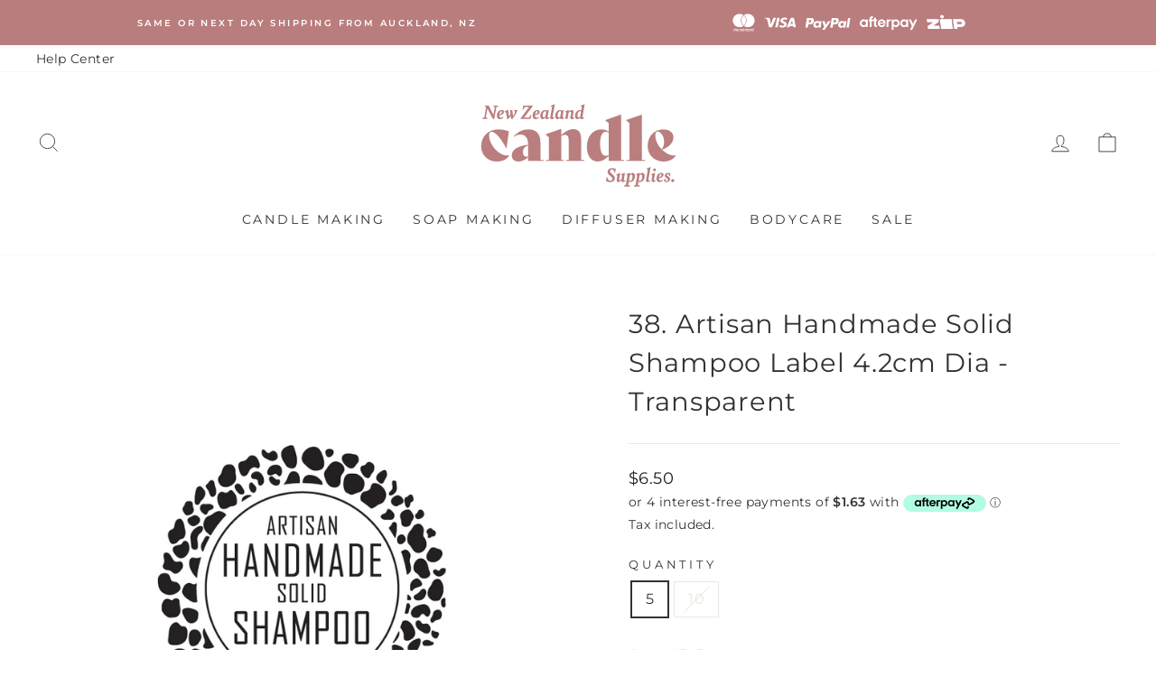

--- FILE ---
content_type: text/html; charset=utf-8
request_url: https://nzcandlesupplies.nz/products/artisan-handmade-solid-shampoo-label-4-2cm-dia-transparent
body_size: 66355
content:
<!doctype html>
<html class="no-js" lang="en" dir="ltr">
<head>

  <!-- Hotjar Tracking Code for NZCS -->
<script>
    (function(h,o,t,j,a,r){
        h.hj=h.hj||function(){(h.hj.q=h.hj.q||[]).push(arguments)};
        h._hjSettings={hjid:3645605,hjsv:6};
        a=o.getElementsByTagName('head')[0];
        r=o.createElement('script');r.async=1;
        r.src=t+h._hjSettings.hjid+j+h._hjSettings.hjsv;
        a.appendChild(r);
    })(window,document,'https://static.hotjar.com/c/hotjar-','.js?sv=');
</script>
  
	<!-- Added by AVADA SEO Suite -->
	









	<!-- /Added by AVADA SEO Suite -->
<meta name="smart-seo-integrated" content="true" />
<title>The Artisan Handmade Solid Shampoo Label - NZ Candle Supplies</title>
<meta name="description" content="Artisan Handmade Solid Shampoo Label 4.2cm Dia These high-quality cute transparent labels are perfect for your soap creations." />
<meta name="smartseo-keyword" content="" />
<meta name="smartseo-timestamp" content="0" />


<!-- Google Tag Manager -->
<script>(function(w,d,s,l,i){w[l]=w[l]||[];w[l].push({'gtm.start':
new Date().getTime(),event:'gtm.js'});var f=d.getElementsByTagName(s)[0],
j=d.createElement(s),dl=l!='dataLayer'?'&l='+l:'';j.async=true;j.src=
'https://www.googletagmanager.com/gtm.js?id='+i+dl;f.parentNode.insertBefore(j,f);
})(window,document,'script','dataLayer','GTM-T8Q7KS7H');</script>
<!-- End Google Tag Manager -->          

<script>
                    var queryString = window.location.search;

                    if(queryString != '') {
                        var pathName = window.location.pathname;
                        var url = pathName + queryString;
                        var urlsToCheck = 'https://nzcandlesupplies.nz/products/1-litre-sanitizer-base-30ml-fragrance-oil?view=quick,https://nzcandlesupplies.nz/products/1-million-type?view=quick,https://nzcandlesupplies.nz/products/1-summer-fragrance-collection-6-x-30mls?view=quick,https://nzcandlesupplies.nz/products/100-vegetable-wax-candle-label-natural-background-5-x-5cm?view=quick,https://nzcandlesupplies.nz/products/100ml-amber-diffuser-bottle-black-collar?view=quick,https://nzcandlesupplies.nz/products/100ml-amber-diffuser-bottle-gold-collar?view=quick,https://nzcandlesupplies.nz/products/100ml-amber-diffuser-bottle-silver-collar?view=quick,https://nzcandlesupplies.nz/products/100ml-diffuser-bottle-gold-collar?view=quick,https://nzcandlesupplies.nz/products/100ml-diffuser-bottle-kit-gold-collar?view=quick,https://nzcandlesupplies.nz/products/100ml-diffuser-bottle-kit-silver-collar?view=quick,https://nzcandlesupplies.nz/products/100ml-diffuser-bottle-silver-collar?view=quick,https://nzcandlesupplies.nz/products/100ml-diffuser-bottle-silver-cork?view=quick,https://nzcandlesupplies.nz/products/100ml-portion-diffuser-bottle-silver-cork?view=quick,https://nzcandlesupplies.nz/products/100ml-potion-diffuser-bottle-with-square-base-silver-cork?view=quick,https://nzcandlesupplies.nz/products/100ml-square-diffuser-bottle-gold-collar?view=quick,https://nzcandlesupplies.nz/products/100ml-square-diffuser-bottle-silver-collar?view=quick,https://nzcandlesupplies.nz/products/10mm-x-12cm-tube-wooden-wicks-with-metal-base?view=quick,https://nzcandlesupplies.nz/products/12mm-wooden-wicks-with-metal-base?view=quick,https://nzcandlesupplies.nz/products/200ml-diffuser-bottle-gold-collar?view=quick,https://nzcandlesupplies.nz/products/200ml-diffuser-bottle-kit-gold-collar?view=quick,https://nzcandlesupplies.nz/products/200ml-diffuser-bottle-kit-silver-collar?view=quick,https://nzcandlesupplies.nz/products/200ml-diffuser-bottle-silver-collar?view=quick,https://nzcandlesupplies.nz/products/200ml-diffuser-bottle-silver-cork?view=quick,https://nzcandlesupplies.nz/products/200ml-square-diffuser-bottle-black-collar?view=quick,https://nzcandlesupplies.nz/products/200ml-square-diffuser-bottle-silver-collar?view=quick,https://nzcandlesupplies.nz/products/20mm-x-15cm-wooden-wicks-with-metal-base?view=quick,https://nzcandlesupplies.nz/products/250ml-amber-diffuser-bottle-black-collar?view=quick,https://nzcandlesupplies.nz/products/250ml-amber-diffuser-bottle-gold-collar?view=quick,https://nzcandlesupplies.nz/products/250ml-clear-diffuser-bottle-black-collar?view=quick,https://nzcandlesupplies.nz/products/250ml-clear-diffuser-bottle-gold-collar?view=quick,https://nzcandlesupplies.nz/products/250ml-green-diffuser-bottle-black-collar?view=quick,https://nzcandlesupplies.nz/products/250ml-green-diffuser-bottle-gold-collar?view=quick,https://nzcandlesupplies.nz/products/250ml-white-diffuser-bottle-black-collar?view=quick,https://nzcandlesupplies.nz/products/250ml-white-diffuser-bottle-gold-collar?view=quick,https://nzcandlesupplies.nz/products/4oz-plastic-pot-with-lid?view=quick,https://nzcandlesupplies.nz/products/50ml-amber-diffuser-bottle-black-collar?view=quick,https://nzcandlesupplies.nz/products/50ml-amber-diffuser-bottle-gold-collar?view=quick,https://nzcandlesupplies.nz/products/50ml-amber-diffuser-bottle-silver-collar?view=quick,https://nzcandlesupplies.nz/products/50ml-diamond-cut-amber-diffuser-bottle-black-collar?view=quick,https://nzcandlesupplies.nz/products/50ml-diamond-cut-amber-diffuser-bottle-gold-collar?view=quick,https://nzcandlesupplies.nz/products/50ml-diamond-cut-amber-diffuser-bottle-silver-collar?view=quick,https://nzcandlesupplies.nz/products/50ml-diamond-cut-black-diffuser-bottle-black-collar?view=quick,https://nzcandlesupplies.nz/products/50ml-diamond-cut-diffuser-bottle-gold-collar?view=quick,https://nzcandlesupplies.nz/products/50ml-diamond-cut-diffuser-bottle-silver-collar?view=quick,https://nzcandlesupplies.nz/products/50ml-diamond-cut-white-diffuser-bottle-silver-collar?view=quick,https://nzcandlesupplies.nz/products/50ml-diffuser-bottle-gold-neck?view=quick,https://nzcandlesupplies.nz/products/50ml-diffuser-bottle-silver-cork?view=quick,https://nzcandlesupplies.nz/products/50ml-diffuser-bottle-silver-neck?view=quick,https://nzcandlesupplies.nz/products/50ml-fluted-diffuser-bottle-silver-cork?view=quick,https://nzcandlesupplies.nz/products/50ml-potion-diffuser-bottle-with-square-base-silver-cork?view=quick,https://nzcandlesupplies.nz/products/50ml-square-diffuser-bottle-gold-collar?view=quick,https://nzcandlesupplies.nz/products/50ml-square-diffuser-bottle-silver-collar?view=quick,https://nzcandlesupplies.nz/products/acetone?view=quick,https://nzcandlesupplies.nz/products/activated-charcoal?view=quick,https://nzcandlesupplies.nz/products/adore-you-natural-fragrance-oil?view=quick,https://nzcandlesupplies.nz/products/advanced-soyacoco-vegan-candle-wax?view=quick,https://nzcandlesupplies.nz/products/all-spice?view=quick,https://nzcandlesupplies.nz/products/aloe-vera-gel?view=quick,https://nzcandlesupplies.nz/products/amber-absolute-fragrance-oil?view=quick,https://nzcandlesupplies.nz/products/amber-apothecary-glass-candle-jar-with-glass-lid-500ml?view=quick,https://nzcandlesupplies.nz/products/amber-apothecary-glass-candle-jar-with-lid-30ml?view=quick,https://nzcandlesupplies.nz/products/amber-apothecary-glass-candle-jar-with-lid-500ml?view=quick,https://nzcandlesupplies.nz/products/amber-apothecary-glass-candle-jar-with-lid-60ml?view=quick,https://nzcandlesupplies.nz/products/amber-apothecary-glass-candle-jar-with-wooden-lid-500ml?view=quick,https://nzcandlesupplies.nz/products/amber-diamond-cut-glass-jar-250mls?view=quick,https://nzcandlesupplies.nz/products/amber-macaron-glass-jar-with-lid-90ml?view=quick,https://nzcandlesupplies.nz/products/amber-pharmacist-glass-jar-with-black-lid-200ml-1?view=quick,https://nzcandlesupplies.nz/products/amber-pharmacist-glass-jar-with-black-lid-200ml?view=quick,https://nzcandlesupplies.nz/products/amber-pharmacist-glass-jar-with-black-plastic-lid-200ml?view=quick,https://nzcandlesupplies.nz/products/amber-pharmacist-glass-jar-with-gold-lid-200ml?view=quick,https://nzcandlesupplies.nz/products/amber-pharmacist-glass-jar-with-gold-lid-60ml?view=quick,https://nzcandlesupplies.nz/products/amber-pharmacist-glass-jar-with-silver-lid-200ml?view=quick,https://nzcandlesupplies.nz/products/amber-pharmacist-glass-jar-with-silver-lid-60ml?view=quick,https://nzcandlesupplies.nz/products/amber-ribbed-cut-glass-tumbler-230-250mls?view=quick,https://nzcandlesupplies.nz/products/amber?view=quick,https://nzcandlesupplies.nz/products/amethyst-crystal-infused-soy-candle-making-kit?view=quick,https://nzcandlesupplies.nz/products/amethyst-crystal-soy-candle-making-kit?view=quick,https://nzcandlesupplies.nz/products/angel-perfume-type-fragrance-oil?view=quick,https://nzcandlesupplies.nz/products/aniseed-essential-oil?view=quick,https://nzcandlesupplies.nz/products/apothecary-clear-glass-candle-jar-with-black-wooden-lid-500ml?view=quick,https://nzcandlesupplies.nz/products/apothecary-clear-glass-candle-jar-with-glass-lid-500ml?view=quick,https://nzcandlesupplies.nz/products/apothecary-hand-body-lotion-label-natural-background-8-x-2-5cm?view=quick,https://nzcandlesupplies.nz/products/apothecary-reed-diffuser-label-natural-background-8-x-2-5cm?view=quick,https://nzcandlesupplies.nz/products/apothecary-room-spray-label-natural-background-8-x-2-5cm?view=quick,https://nzcandlesupplies.nz/products/apple-crumble-fragrance-oil?view=quick,https://nzcandlesupplies.nz/products/artisan-bath-whip-label-4-2cm-dia-transparent?view=quick,https://nzcandlesupplies.nz/products/artisan-handmade-coconut-wax-candle-label-natural-background-4-3-x-3-6cm?view=quick,https://nzcandlesupplies.nz/products/artisan-handmade-coconut-wax-candle-label-natural-background-5-x-6cm?view=quick,https://nzcandlesupplies.nz/products/artisan-handmade-soy-wax-candle-label-natural-background-5-x-6cm?view=quick,https://nzcandlesupplies.nz/products/artisan-handmade-tealights-label-4-2cm-dia-transparent?view=quick,https://nzcandlesupplies.nz/products/artisan-luxury-reed-diffuser-label-3-5cm-dia-transparent?view=quick,https://nzcandlesupplies.nz/products/artisan-luxury-reed-diffuser-label-4-2cm-dia-transparent?view=quick,https://nzcandlesupplies.nz/products/baby-powder?view=quick,https://nzcandlesupplies.nz/products/baby-yankee-candle-jar-with-lid?view=quick,https://nzcandlesupplies.nz/products/baby-yankee-soy-candle-making-kit-1?view=quick,https://nzcandlesupplies.nz/products/baby-yankee-soy-candle-making-kit?view=quick,https://nzcandlesupplies.nz/products/baileys-dark-chocolate-toasted-pistachio-fragrance-oil?view=quick,https://nzcandlesupplies.nz/products/balsam-fir-natural-fragrance-oil?view=quick,https://nzcandlesupplies.nz/products/balsam-fir-single-note-natural-fragrance-oil?view=quick,https://nzcandlesupplies.nz/products/balsam-fur-essential-oil?view=quick,https://nzcandlesupplies.nz/products/bamboo-single-note-natural-fragrance-oil?view=quick,https://nzcandlesupplies.nz/products/banana-natural-fragrance-oil?view=quick,https://nzcandlesupplies.nz/products/basil-essential-oil?view=quick,https://nzcandlesupplies.nz/products/bay-leaf-essential-oil?view=quick,https://nzcandlesupplies.nz/products/beachcomber-fragrance-oil-1?view=quick,https://nzcandlesupplies.nz/products/beaute-amber-jar-650mls-1?view=quick,https://nzcandlesupplies.nz/products/beeswax-natural-fragrance-oil?view=quick,https://nzcandlesupplies.nz/products/benzoin-resin?view=quick,https://nzcandlesupplies.nz/products/bergamot-essential-oil?view=quick,https://nzcandlesupplies.nz/products/berries-white-chocolate-natural-fragrance-oil?view=quick,https://nzcandlesupplies.nz/products/berry-basket-natural-fragrance-oil?view=quick,https://nzcandlesupplies.nz/products/berry-breeze?view=quick,https://nzcandlesupplies.nz/products/bevel-edge-thick-base-tumbler-clear?view=quick,https://nzcandlesupplies.nz/products/bevel-edge-thick-base-tumbler-green?view=quick,https://nzcandlesupplies.nz/products/bevel-edge-thick-base-tumbler-white?view=quick,https://nzcandlesupplies.nz/products/big-bubbles-kit?view=quick,https://nzcandlesupplies.nz/products/black-bevel-edge-with-thick-base-candle-jar-300mls?view=quick,https://nzcandlesupplies.nz/products/black-diamond-cut-glass-jar-250mls?view=quick,https://nzcandlesupplies.nz/products/black-inner-gold-bevel-edge-with-thick-base-candle-jar-300mls?view=quick,https://nzcandlesupplies.nz/products/black-jasmine-lavender-natural-fragrance-oil?view=quick,https://nzcandlesupplies.nz/products/black-metal-lid-9cm?view=quick,https://nzcandlesupplies.nz/products/black-orchid-natural-fragrance-oil?view=quick,https://nzcandlesupplies.nz/products/black-oudh-single-note-natural-fragrance-oil?view=quick,https://nzcandlesupplies.nz/products/black-pepper-essential-oil?view=quick,https://nzcandlesupplies.nz/products/black-pepper-hydrosol?view=quick,https://nzcandlesupplies.nz/products/black-plum-natural-fragrance-oil?view=quick,https://nzcandlesupplies.nz/products/black-raspberry-vanilla-natural-fragrance-oil?view=quick,https://nzcandlesupplies.nz/products/black-raspberry?view=quick,https://nzcandlesupplies.nz/products/black-tea-natural-fragrance-oil?view=quick,https://nzcandlesupplies.nz/products/black-thick-wall-glass-candle-jar-150mls?view=quick,https://nzcandlesupplies.nz/products/black-thick-wall-glass-candle-jar-300mls?view=quick,https://nzcandlesupplies.nz/products/blackberry-single-note-natural-fragrance-oil-1?view=quick,https://nzcandlesupplies.nz/products/blackcurrant-natural-fragrance-oil-1?view=quick,https://nzcandlesupplies.nz/products/blue-bevel-edge-with-thick-base-candle-jar-300mls?view=quick,https://nzcandlesupplies.nz/products/blue-diamond-cut-glass-jar-250mls?view=quick,https://nzcandlesupplies.nz/products/blue-hexagon-cut-glass-tumbler-230-250mls?view=quick,https://nzcandlesupplies.nz/products/blue-iris-fragrance-oil?view=quick,https://nzcandlesupplies.nz/products/blue-macaron-glass-jar-with-lid-90ml?view=quick,https://nzcandlesupplies.nz/products/blue-raspberry-crush-fragrance-oil?view=quick,https://nzcandlesupplies.nz/products/bois-de-rose?view=quick,https://nzcandlesupplies.nz/products/borax?view=quick,https://nzcandlesupplies.nz/products/boysenberry-single-note-natural-fragrance-oil?view=quick,https://nzcandlesupplies.nz/products/brandied-pear-natural-fragrance-oil?view=quick,https://nzcandlesupplies.nz/products/bronze-mica?view=quick,https://nzcandlesupplies.nz/products/bubblegum-natural-fragrance-oil-1?view=quick,https://nzcandlesupplies.nz/products/bubblegum-natural-fragrance-oil?view=quick,https://nzcandlesupplies.nz/products/burnt-wood-natural-fragrance-oil?view=quick,https://nzcandlesupplies.nz/products/butterscotch?view=quick,https://nzcandlesupplies.nz/products/camellia-fragrance-oil?view=quick,https://nzcandlesupplies.nz/products/camphor-essential-oil?view=quick,https://nzcandlesupplies.nz/products/candle-jar?view=quick,https://nzcandlesupplies.nz/products/candle-snuffer?view=quick,https://nzcandlesupplies.nz/products/caramilk-cheesecake?view=quick,https://nzcandlesupplies.nz/products/caraway-essential-oil?view=quick,https://nzcandlesupplies.nz/products/cardamom-essential-oil?view=quick,https://nzcandlesupplies.nz/products/cedarwood-essential-oil?view=quick,https://nzcandlesupplies.nz/products/celery-seed-essential-oil?view=quick,https://nzcandlesupplies.nz/products/cetearyl-alcohol?view=quick,https://nzcandlesupplies.nz/products/chamomile-natural-fragrance-oil-1?view=quick,https://nzcandlesupplies.nz/products/chanel-bleu-type-natural-fragrance-oil?view=quick,https://nzcandlesupplies.nz/products/chanel-coco-mademoiselle-type-natural-fragrance-oil?view=quick,https://nzcandlesupplies.nz/products/channel-number-5-type?view=quick,https://nzcandlesupplies.nz/products/chief-candle-maker-apron?view=quick,https://nzcandlesupplies.nz/products/chocolate-cosmos-flower-fragrance-oil?view=quick,https://nzcandlesupplies.nz/products/christmas-lily-fragrance-oil?view=quick,https://nzcandlesupplies.nz/products/cinamon-bark-essential-oil?view=quick,https://nzcandlesupplies.nz/products/cinnamon-and-tangerine-fragrance-oil?view=quick,https://nzcandlesupplies.nz/products/citric-acid?view=quick,https://nzcandlesupplies.nz/products/citrine-crystal-infused-soy-candle-making-kit?view=quick,https://nzcandlesupplies.nz/products/citronella-blend?view=quick,https://nzcandlesupplies.nz/products/citronella-essential-oil?view=quick,https://nzcandlesupplies.nz/products/citronella-soy-wax-candle-making-kit-2-large-candles?view=quick,https://nzcandlesupplies.nz/products/citrus-mist-natural-fragrance-oil?view=quick,https://nzcandlesupplies.nz/products/citrus-sorbet-fragrance-oil?view=quick,https://nzcandlesupplies.nz/products/clary-sage-essential-oil?view=quick,https://nzcandlesupplies.nz/products/classic-black-clear-jar?view=quick,https://nzcandlesupplies.nz/products/classic-medium-clear-jar?view=quick,https://nzcandlesupplies.nz/products/classic-small-black-jar?view=quick,https://nzcandlesupplies.nz/products/classic-small-clear-jar?view=quick,https://nzcandlesupplies.nz/products/classic-soap-block-clear-soap-makers-kit-with-boxes-and-labels?view=quick,https://nzcandlesupplies.nz/products/classic-vanilla-natural-fragrance-oil?view=quick,https://nzcandlesupplies.nz/products/classic-vanilla?view=quick,https://nzcandlesupplies.nz/products/clean-cotton?view=quick,https://nzcandlesupplies.nz/products/clear-apothecary-glass-candle-jar-with-lid-125ml?view=quick,https://nzcandlesupplies.nz/products/clear-apothecary-glass-candle-jar-with-lid-250ml?view=quick,https://nzcandlesupplies.nz/products/clear-apothecary-glass-candle-jar-with-lid-30ml?view=quick,https://nzcandlesupplies.nz/products/clear-apothecary-glass-candle-jar-with-lid-500ml?view=quick,https://nzcandlesupplies.nz/products/clear-apothecary-glass-candle-jar-with-lid-60ml?view=quick,https://nzcandlesupplies.nz/products/clear-apothecary-glass-jar-with-cork-500ml?view=quick,https://nzcandlesupplies.nz/products/clear-fluted-thick-wall-glass-candle-jar-150mls?view=quick,https://nzcandlesupplies.nz/products/clear-fluted-thick-wall-glass-candle-jar-300mls?view=quick,https://nzcandlesupplies.nz/products/clear-glass-candle-bowl-350ml?view=quick,https://nzcandlesupplies.nz/products/clear-macaron-glass-jar-with-lid-90ml?view=quick,https://nzcandlesupplies.nz/products/clear-shot-glass?view=quick,https://nzcandlesupplies.nz/products/clove-essential-oil?view=quick,https://nzcandlesupplies.nz/products/clove-natural-fragrance-oil?view=quick,https://nzcandlesupplies.nz/products/coarse-himalayan-salt?view=quick,https://nzcandlesupplies.nz/products/coconut-cream?view=quick,https://nzcandlesupplies.nz/products/coconut-elderflower-fragrance-oil?view=quick,https://nzcandlesupplies.nz/products/coconut-oil?view=quick,https://nzcandlesupplies.nz/products/coconut-pineapple-and-vanilla-fragrance-oil?view=quick,https://nzcandlesupplies.nz/products/coconut-single-note-natural-fragrance-oil-1?view=quick,https://nzcandlesupplies.nz/products/coconut-single-note-natural-fragrance-oil?view=quick,https://nzcandlesupplies.nz/products/coffee?view=quick,https://nzcandlesupplies.nz/products/cointreau-orange-liqueur-fragrance-oil?view=quick,https://nzcandlesupplies.nz/products/conifer-fragrance-oil?view=quick,https://nzcandlesupplies.nz/products/cool-water-fragrance-oil?view=quick,https://nzcandlesupplies.nz/products/copy-of-amber-apothecary-glass-candle-jar-with-lid-250ml?view=quick,https://nzcandlesupplies.nz/products/copy-of-chanel-number-5-type-fragrance-oil?view=quick,https://nzcandlesupplies.nz/products/copy-of-small-floral-cut-glass-tumbler-clear-jar-145mls?view=quick,https://nzcandlesupplies.nz/products/copy-of-smoke-blue-diamond-vintage-cut-glass-candle-jar-with-lid-200mls?view=quick,https://nzcandlesupplies.nz/products/coriander-essential-oil?view=quick,https://nzcandlesupplies.nz/products/cotton-blossom-fragrance-oil?view=quick,https://nzcandlesupplies.nz/products/cotton-wicks-1-5mm-thick?view=quick,https://nzcandlesupplies.nz/products/cotton-wicks-2mm-thick?view=quick,https://nzcandlesupplies.nz/products/cotton-wicks-3mm-thick-x-11cm?view=quick,https://nzcandlesupplies.nz/products/cotton-wicks-4mm-thick-x-18cm?view=quick,https://nzcandlesupplies.nz/products/cotton-wicks-4mm-thick?view=quick,https://nzcandlesupplies.nz/products/cotton-wicks-5mm-thick-x-18cm?view=quick,https://nzcandlesupplies.nz/products/crafted-by-hand-heart-apron?view=quick,https://nzcandlesupplies.nz/products/cranberry-ice-natural-fragrance-oil?view=quick,https://nzcandlesupplies.nz/products/cranberry-natural-fragrance-oil?view=quick,https://nzcandlesupplies.nz/products/creamy-papaya-natural-fragrance-oil?view=quick,https://nzcandlesupplies.nz/products/creamy-papaya?view=quick,https://nzcandlesupplies.nz/products/crushed-lime-and-sea-salt-fragrance-oil-1?view=quick,https://nzcandlesupplies.nz/products/cubeb-essential-oil?view=quick,https://nzcandlesupplies.nz/products/cucumber-water-natural-fragrance-oil?view=quick,https://nzcandlesupplies.nz/products/cumin-seed-essential-oil?view=quick,https://nzcandlesupplies.nz/products/cumin-single-note-natural-fragrance-oil?view=quick,https://nzcandlesupplies.nz/products/cut-glass-coconut-wax-candle-making-kit?view=quick,https://nzcandlesupplies.nz/products/cypress-essential-oil?view=quick,https://nzcandlesupplies.nz/products/cypress-fragrance-oil?view=quick,https://nzcandlesupplies.nz/products/d-c-lake-blue-1?view=quick,https://nzcandlesupplies.nz/products/d-c-lake-red-6?view=quick,https://nzcandlesupplies.nz/products/d-c-lake-yellow-6?view=quick,https://nzcandlesupplies.nz/products/damascus-rose-single-note-natural-fragrance-oil?view=quick,https://nzcandlesupplies.nz/products/danube-candle-jar-with-lid?view=quick,https://nzcandlesupplies.nz/products/darcy-vintage-cut-glass-candle-jar-with-lid-200mls-peach-ion?view=quick,https://nzcandlesupplies.nz/products/darcy-vintage-cut-glass-candle-jar-with-lid-200mls-unicorn?view=quick,https://nzcandlesupplies.nz/products/darcy-vintage-cut-glass-candle-jar-with-lid-200mls-white-ion?view=quick,https://nzcandlesupplies.nz/products/darcy-vintage-cut-glass-candle-jar-with-lid-200mls?view=quick,https://nzcandlesupplies.nz/products/dc-lake-yellow-5?view=quick,https://nzcandlesupplies.nz/products/deco-metro-clear-glass-candle-jar-with-lid-280-300ml?view=quick,https://nzcandlesupplies.nz/products/deco-metro-matte-purple-glass-candle-jar-with-lid-280-300ml?view=quick,https://nzcandlesupplies.nz/products/deco-metro-soy-candle-making-kit-french-lavender?view=quick,https://nzcandlesupplies.nz/products/deco-vintage-cut-glass-candle-jar-with-lid-200mls-coral-ion?view=quick,https://nzcandlesupplies.nz/products/denim-blue-bevel-edge-with-thick-base-candle-jar-300mls?view=quick,https://nzcandlesupplies.nz/products/diamond-cut-glass-jar-250mls?view=quick,https://nzcandlesupplies.nz/products/diamond-cut-glass-tumbler-250mls?view=quick,https://nzcandlesupplies.nz/products/diamond-studded-cut-glass-tumbler-230-250mls?view=quick,https://nzcandlesupplies.nz/products/diamond-vintage-cut-glass-jar-with-lid-200mls?view=quick,https://nzcandlesupplies.nz/products/dill-seed-essential-oil?view=quick,https://nzcandlesupplies.nz/products/dolce-and-gabbana-type?view=quick,https://nzcandlesupplies.nz/products/don-t-forget-santa-s-cookies-natural-fragrance-oil?view=quick,https://nzcandlesupplies.nz/products/dried-calendula-flowers?view=quick,https://nzcandlesupplies.nz/products/dried-chamomile-flowers?view=quick,https://nzcandlesupplies.nz/products/dried-chrysanthemum-flowers?view=quick,https://nzcandlesupplies.nz/products/dried-lemongrass?view=quick,https://nzcandlesupplies.nz/products/eco-candle-wicks-2mm-thick-x-12cm?view=quick,https://nzcandlesupplies.nz/products/eco-candle-wicks-2mm-thick-x-18cm?view=quick,https://nzcandlesupplies.nz/products/eco-candle-wicks-3mm-thick-x-12cm?view=quick,https://nzcandlesupplies.nz/products/egyptian-musk-fragrance-oil?view=quick,https://nzcandlesupplies.nz/products/elemi-essential-oil?view=quick,https://nzcandlesupplies.nz/products/epsom-salt?view=quick,https://nzcandlesupplies.nz/products/ethanol?view=quick,https://nzcandlesupplies.nz/products/eucalyptus-citriodora-natural-fragrance-oil?view=quick,https://nzcandlesupplies.nz/products/eucalyptus-essential-oil?view=quick,https://nzcandlesupplies.nz/products/fathers-day-soy-wax-candle-making-kit?view=quick,https://nzcandlesupplies.nz/products/feijoa-fragrance-oil?view=quick,https://nzcandlesupplies.nz/products/fennel-seed-essential-oil?view=quick,https://nzcandlesupplies.nz/products/ferrero-rocher-natural-fragrance-oil?view=quick,https://nzcandlesupplies.nz/products/fifty-shades-type-fragrance-oil?view=quick,https://nzcandlesupplies.nz/products/finely-grounded-himalayan-pink-salt?view=quick,https://nzcandlesupplies.nz/products/fizzy-sherbet-natural-fragrance-oil?view=quick,https://nzcandlesupplies.nz/products/flash-blue-mica?view=quick,https://nzcandlesupplies.nz/products/flash-red-mica?view=quick,https://nzcandlesupplies.nz/products/flash-yellow-mica?view=quick,https://nzcandlesupplies.nz/products/floral-garden?view=quick,https://nzcandlesupplies.nz/products/flourescent-green-colour-dye-flakes?view=quick,https://nzcandlesupplies.nz/products/flourescent-purple-colour-dye-flakes?view=quick,https://nzcandlesupplies.nz/products/fluorescent-blue-pigment-powder?view=quick,https://nzcandlesupplies.nz/products/fluorescent-bright-red-pigment-powder?view=quick,https://nzcandlesupplies.nz/products/fluorescent-green-pigment-powder?view=quick,https://nzcandlesupplies.nz/products/fluorescent-green-yellow-pigment-powder?view=quick,https://nzcandlesupplies.nz/products/fluorescent-magenta-pigment-powder?view=quick,https://nzcandlesupplies.nz/products/fluorescent-orange-pigment-powder?view=quick,https://nzcandlesupplies.nz/products/fluorescent-orange-yellow-pigment-powder?view=quick,https://nzcandlesupplies.nz/products/fluorescent-pink-pigment-powder?view=quick,https://nzcandlesupplies.nz/products/fluorescent-purple-pigment-powder?view=quick,https://nzcandlesupplies.nz/products/fluorescent-red-pigment-powder?view=quick,https://nzcandlesupplies.nz/products/four-oclock?view=quick,https://nzcandlesupplies.nz/products/frakensence?view=quick,https://nzcandlesupplies.nz/products/frangipani-natural-fragrance-oil?view=quick,https://nzcandlesupplies.nz/products/frangipani-single-note-natural-fragrance-oil?view=quick,https://nzcandlesupplies.nz/products/frankincense-essential-oil-1?view=quick,https://nzcandlesupplies.nz/products/frankincense-natural-fragrance-oil?view=quick,https://nzcandlesupplies.nz/products/french-pear-natural-fragrance-oil?view=quick,https://nzcandlesupplies.nz/products/fresh-grass?view=quick,https://nzcandlesupplies.nz/products/frosted-macaron-glass-jar-with-lid-90ml?view=quick,https://nzcandlesupplies.nz/products/frosted-metro-soy-candle-making-kit?view=quick,https://nzcandlesupplies.nz/products/frosted-multiflora-cut-glass-candle-jar-with-lid-350mls?view=quick,https://nzcandlesupplies.nz/products/gardenia?view=quick,https://nzcandlesupplies.nz/products/geranium-essential-oil?view=quick,https://nzcandlesupplies.nz/products/gift-card?view=quick,https://nzcandlesupplies.nz/products/ginger-crunch-fragrance-oil?view=quick,https://nzcandlesupplies.nz/products/ginger-essential-oil?view=quick,https://nzcandlesupplies.nz/products/gooey-pecan-single-note-natural-fragrance-oil?view=quick,https://nzcandlesupplies.nz/products/gooseberry-natural-fragrance-oil?view=quick,https://nzcandlesupplies.nz/products/grape-hubba-bubba-fragrance-oil?view=quick,https://nzcandlesupplies.nz/products/grapefruit-fragrance-oil?view=quick,https://nzcandlesupplies.nz/products/grapefruit-mango-and-passionfruit-natural-fragrance-oil?view=quick,https://nzcandlesupplies.nz/products/green-apple?view=quick,https://nzcandlesupplies.nz/products/green-colour-dye-flakes?view=quick,https://nzcandlesupplies.nz/products/green-palm-leaf-single-note-natural-fragrance-oil?view=quick,https://nzcandlesupplies.nz/products/green-pepper-essential-oil?view=quick,https://nzcandlesupplies.nz/products/green-pharmacist-glass-jar-with-black-plastic-lid-200ml?view=quick,https://nzcandlesupplies.nz/products/green-pharmacist-glass-jar-with-gold-lid-200ml?view=quick,https://nzcandlesupplies.nz/products/green-pharmacist-glass-jar-with-silver-lid-200ml?view=quick,https://nzcandlesupplies.nz/products/green-tea?view=quick,https://nzcandlesupplies.nz/products/guava-lychee-sorbet?view=quick,https://nzcandlesupplies.nz/products/guava-natural-fragrance-oil?view=quick,https://nzcandlesupplies.nz/products/handmade-scented-candle-label-3-4cm-transparent-with-gold-shiny-foil?view=quick,https://nzcandlesupplies.nz/products/handmade-scented-candle-label-3-4cm-transparent?view=quick,https://nzcandlesupplies.nz/products/hello-kitty-soap-making-kit-clear-melt-pour?view=quick,https://nzcandlesupplies.nz/products/hello-kitty-soap-mould?view=quick,https://nzcandlesupplies.nz/products/hexagon-cut-glass-tumbler-230-250mls?view=quick,https://nzcandlesupplies.nz/products/honeydew-melon?view=quick,https://nzcandlesupplies.nz/products/hot-apple-pie-natural-fragrance-oil?view=quick,https://nzcandlesupplies.nz/products/hyacinth-natural-fragrance-oil?view=quick,https://nzcandlesupplies.nz/products/hypnotic-poison-type-fragrance-oil?view=quick,https://nzcandlesupplies.nz/products/iced-coffee-natural-fragrance-oil?view=quick,https://nzcandlesupplies.nz/products/incense-fragrance-oil?view=quick,https://nzcandlesupplies.nz/products/incense-natural-fragrance-oil?view=quick,https://nzcandlesupplies.nz/products/indian-sandalwood-natural-fragrance-oil?view=quick,https://nzcandlesupplies.nz/products/indian-spice-mix-natural-fragrance-oil?view=quick,https://nzcandlesupplies.nz/products/invigorating-spearmint-single-note-natural-fragrance-oil?view=quick,https://nzcandlesupplies.nz/products/iris-orange-blossom-fragrance-oil?view=quick,https://nzcandlesupplies.nz/products/island-escape-natural-fragrance-oil?view=quick,https://nzcandlesupplies.nz/products/isopropyl-alcohol-1?view=quick,https://nzcandlesupplies.nz/products/italian-blood-orange?view=quick,https://nzcandlesupplies.nz/products/japanese-wisteria?view=quick,https://nzcandlesupplies.nz/products/jasmine-absolute-3-in-jojoba-oil?view=quick,https://nzcandlesupplies.nz/products/jasmine-absolute-essential-oil?view=quick,https://nzcandlesupplies.nz/products/jasmine-fragrance-oil?view=quick,https://nzcandlesupplies.nz/products/jasmine-natural-fragrance-oil?view=quick,https://nzcandlesupplies.nz/products/jumbo-classic-tumbler-amber-jar-700ml?view=quick,https://nzcandlesupplies.nz/products/jumbo-classic-tumbler-amber-jar-with-glass-lid-700ml?view=quick,https://nzcandlesupplies.nz/products/jumbo-classic-tumbler-amber-round-bottom-jar-700ml?view=quick,https://nzcandlesupplies.nz/products/jumbo-classic-tumbler-amber-round-bottom-jar-with-glass-lid-700ml?view=quick,https://nzcandlesupplies.nz/products/jumbo-classic-tumbler-black-jar-700ml?view=quick,https://nzcandlesupplies.nz/products/jumbo-classic-tumbler-black-jar-with-glass-lid-700ml?view=quick,https://nzcandlesupplies.nz/products/jumbo-classic-tumbler-black-round-bottom-jar-700ml?view=quick,https://nzcandlesupplies.nz/products/jumbo-classic-tumbler-black-round-bottom-jar-with-glass-lid-700ml?view=quick,https://nzcandlesupplies.nz/products/jumbo-classic-tumbler-mercury-gold-round-bottom-jar-with-glass-lid-700ml?view=quick,https://nzcandlesupplies.nz/products/jumbo-classic-tumbler-white-round-bottom-jar-700ml?view=quick,https://nzcandlesupplies.nz/products/jumbo-round-bottom-tumbler-frosted-jar-with-lid-700ml?view=quick,https://nzcandlesupplies.nz/products/jumbo-round-bottom-tumbler-white-jar-with-glass-lid-700ml?view=quick,https://nzcandlesupplies.nz/products/juniper-berry-essential-oil?view=quick,https://nzcandlesupplies.nz/products/juniper-berry-natural-fragrance-oil?view=quick,https://nzcandlesupplies.nz/products/kiwi-pavlova-natural-fragrance-oil?view=quick,https://nzcandlesupplies.nz/products/lady-million-type-fragrance-oil?view=quick,https://nzcandlesupplies.nz/products/lapis-crystal-infused-soy-candle-making-kit?view=quick,https://nzcandlesupplies.nz/products/large-cloche-clear-jar-with-clear-dome?view=quick,https://nzcandlesupplies.nz/products/large-metro-clear-glass-candle-jar-with-wooden-lid-650-700ml?view=quick,https://nzcandlesupplies.nz/products/large-wick-holder-re-usable?view=quick,https://nzcandlesupplies.nz/products/lavandin-essential-oil?view=quick,https://nzcandlesupplies.nz/products/lavender-essential-oil-1?view=quick,https://nzcandlesupplies.nz/products/lavender-essential-oil?view=quick,https://nzcandlesupplies.nz/products/leaf-vintage-cut-glass-jar-with-lid-200mls-blue-ion?view=quick,https://nzcandlesupplies.nz/products/leaf-vintage-cut-glass-jar-with-lid-200mls-pink-ion?view=quick,https://nzcandlesupplies.nz/products/leather-single-note-natural-fragrance-oil?view=quick,https://nzcandlesupplies.nz/products/leather-whiskey-natural-fragrance-oil?view=quick,https://nzcandlesupplies.nz/products/lemon-blossom-fragrance-oil?view=quick,https://nzcandlesupplies.nz/products/lemon-blossom?view=quick,https://nzcandlesupplies.nz/products/lemon-essential-oil-1?view=quick,https://nzcandlesupplies.nz/products/lemon-peel-natural-fragrance-oil?view=quick,https://nzcandlesupplies.nz/products/lemon-vanilla-fragrance-oil?view=quick,https://nzcandlesupplies.nz/products/lemon-verbena-essential-oil?view=quick,https://nzcandlesupplies.nz/products/lemon-verbena-hydrosol?view=quick,https://nzcandlesupplies.nz/products/lemon-verbena-natural-fragrance-oil?view=quick,https://nzcandlesupplies.nz/products/lemon-verbena?view=quick,https://nzcandlesupplies.nz/products/lemongrass-essential-oil?view=quick,https://nzcandlesupplies.nz/products/light-blue-bevel-edge-with-thick-base-candle-jar-300mls?view=quick,https://nzcandlesupplies.nz/products/light-blue-macaron-glass-jar-with-lid-90ml?view=quick,https://nzcandlesupplies.nz/products/lilac-bevel-edge-with-thick-base-candle-jar-300mls?view=quick,https://nzcandlesupplies.nz/products/lily-of-valley?view=quick,https://nzcandlesupplies.nz/products/lime-blossom-fragrance-oil?view=quick,https://nzcandlesupplies.nz/products/lime-coconut?view=quick,https://nzcandlesupplies.nz/products/lime-essential-oil?view=quick,https://nzcandlesupplies.nz/products/lime?view=quick,https://nzcandlesupplies.nz/products/liquid-soap-making-kit?view=quick,https://nzcandlesupplies.nz/products/little-beaute-amber-jar-with-black-wooden-lid-270-300mls?view=quick,https://nzcandlesupplies.nz/products/long-spout-pouring-jug?view=quick,https://nzcandlesupplies.nz/products/love-you-to-the-moon-and-back-label-4-2-x-4-2cm?view=quick,https://nzcandlesupplies.nz/products/luster-blue-mica?view=quick,https://nzcandlesupplies.nz/products/lychee-mandarin-and-coconut-fragrance-oil?view=quick,https://nzcandlesupplies.nz/products/lychee-natural-fragrance-oil?view=quick,https://nzcandlesupplies.nz/products/magnesium-flakes?view=quick,https://nzcandlesupplies.nz/products/magnolia-peach-fragrance-oil?view=quick,https://nzcandlesupplies.nz/products/make-one-ingredient-natural-body-butter-base?view=quick,https://nzcandlesupplies.nz/products/make-one-ingredient-natural-body-butter-kit?view=quick,https://nzcandlesupplies.nz/products/make-one-ingredient-natural-hand-wash-kit?view=quick,https://nzcandlesupplies.nz/products/mandarin-essential-oil?view=quick,https://nzcandlesupplies.nz/products/mandarin-natural-fragrance-oil?view=quick,https://nzcandlesupplies.nz/products/mango-madness-natural-fragrance-oil?view=quick,https://nzcandlesupplies.nz/products/manuka?view=quick,https://nzcandlesupplies.nz/products/marjoram-essential-oil?view=quick,https://nzcandlesupplies.nz/products/marjoram-hydrosol?view=quick,https://nzcandlesupplies.nz/products/massage-soap-block-reuseable-silicone-soap-mould?view=quick,https://nzcandlesupplies.nz/products/matte-black-inner-silver-bevel-edge-candle-jar-300mls?view=quick,https://nzcandlesupplies.nz/products/matte-black-multiflora-cut-glass-candle-jar-with-lid-350mls?view=quick,https://nzcandlesupplies.nz/products/matte-black-with-inner-gold-macaron-glass-jar-with-lid-90ml?view=quick,https://nzcandlesupplies.nz/products/matte-black-with-inner-silver-macaron-glass-jar-with-lid-90ml?view=quick,https://nzcandlesupplies.nz/products/matte-finish-gift-box-rectangle?view=quick,https://nzcandlesupplies.nz/products/matte-gold-multiflora-cut-glass-candle-jar-with-lid-350mls?view=quick,https://nzcandlesupplies.nz/products/matte-pink-glass-candle-bowl-350ml?view=quick,https://nzcandlesupplies.nz/products/matte-purple-glass-candle-bowl-350ml?view=quick,https://nzcandlesupplies.nz/products/maychang-essential-oil?view=quick,https://nzcandlesupplies.nz/products/medium-classic-tumbler-amber-jar-with-black-metal-lid-280-300mls?view=quick,https://nzcandlesupplies.nz/products/medium-classic-tumbler-amber-jar-with-wooden-lid-280-300ml?view=quick,https://nzcandlesupplies.nz/products/medium-classic-tumbler-black-jar-280-300mls?view=quick,https://nzcandlesupplies.nz/products/medium-classic-tumbler-black-jar-with-wooden-lid-280-300ml?view=quick,https://nzcandlesupplies.nz/products/medium-classic-tumbler-clear-glass-jar-280-300mls?view=quick,https://nzcandlesupplies.nz/products/medium-classic-tumbler-clear-glass-jar-with-gold-metal-lid-280-300mls?view=quick,https://nzcandlesupplies.nz/products/medium-classic-tumbler-clear-glass-jar-with-silver-metal-lid-280-300mls?view=quick,https://nzcandlesupplies.nz/products/medium-classic-tumbler-clear-glass-jar-with-wooden-lid-280-300ml?view=quick,https://nzcandlesupplies.nz/products/medium-classic-tumbler-dark-amber-jar-280-300mls?view=quick,https://nzcandlesupplies.nz/products/medium-classic-tumbler-frosted-jar-280-300ml?view=quick,https://nzcandlesupplies.nz/products/medium-classic-tumbler-white-jar-280-300mls-1?view=quick,https://nzcandlesupplies.nz/products/medium-classic-tumbler-white-jar-280-300mls?view=quick,https://nzcandlesupplies.nz/products/medium-classic-tumbler-white-jar-with-gold-metal-lid-280-300mls?view=quick,https://nzcandlesupplies.nz/products/medium-classic-tumbler-white-jar-with-silver-metal-lid-280-300mls?view=quick,https://nzcandlesupplies.nz/products/medium-classic-tumbler-white-jar-with-wooden-lid-280-300ml?view=quick,https://nzcandlesupplies.nz/products/melissa-essential-oil?view=quick,https://nzcandlesupplies.nz/products/melt-pour-soap-clear?view=quick,https://nzcandlesupplies.nz/products/melt-pour-soap-goats-milk?view=quick,https://nzcandlesupplies.nz/products/melt-pour-soap-white?view=quick,https://nzcandlesupplies.nz/products/menthol-essential-oil?view=quick,https://nzcandlesupplies.nz/products/mercury-gold-macaron-glass-jar-with-lid-90ml?view=quick,https://nzcandlesupplies.nz/products/mercury-silver-macaron-glass-jar-with-lid-90ml?view=quick,https://nzcandlesupplies.nz/products/merry-christmas-label-3-4cm-transparent-with-gold-shiny-foil?view=quick,https://nzcandlesupplies.nz/products/merry-christmas-label-3-4cm-transparent?view=quick,https://nzcandlesupplies.nz/products/merry-christmas-label-3-4cm?view=quick,https://nzcandlesupplies.nz/products/methyl-salicylate?view=quick,https://nzcandlesupplies.nz/products/metro-dark-amber-glass-candle-jar-with-lid-280-300ml?view=quick,https://nzcandlesupplies.nz/products/metro-frosted-glass-candle-jar-with-lid-280-300ml?view=quick,https://nzcandlesupplies.nz/products/metro-soy-candle-making-kit-10-jars?view=quick,https://nzcandlesupplies.nz/products/metro-soy-candle-making-kit?view=quick,https://nzcandlesupplies.nz/products/mini-votive-amber-glass-jar-70ml?view=quick,https://nzcandlesupplies.nz/products/mini-votive-soy-candle-making-kit-with-boxes?view=quick,https://nzcandlesupplies.nz/products/mini-votive-white-glass-jar-70ml?view=quick,https://nzcandlesupplies.nz/products/monkey-farts-natural-fragrance-oil?view=quick,https://nzcandlesupplies.nz/products/moochi-glass-jar-with-cork-lid-100ml?view=quick,https://nzcandlesupplies.nz/products/moochi-glass-jar-with-metal-lid-100ml?view=quick,https://nzcandlesupplies.nz/products/moochi-glass-jar-with-metal-lid-200ml?view=quick,https://nzcandlesupplies.nz/products/moochi-glass-jar-with-metal-lid-50ml?view=quick,https://nzcandlesupplies.nz/products/mulled-wine-natural-fragrance-oil?view=quick,https://nzcandlesupplies.nz/products/multi-coloured-bevel-edge-coconut-wax-candle-making-kit?view=quick,https://nzcandlesupplies.nz/products/multi-fragrance-amber-metro-soy-wax-candle-making-kit?view=quick,https://nzcandlesupplies.nz/products/multi-fragrance-amber-pharmacist-soy-wax-candle-making-kit?view=quick,https://nzcandlesupplies.nz/products/multi-fragrance-clear-deco-metro-soy-waxo-candle-making-kit?view=quick,https://nzcandlesupplies.nz/products/multi-fragrance-clear-pharmacist-soy-wax-candle-making-kit?view=quick,https://nzcandlesupplies.nz/products/multi-fragrance-metro-soy-candle-making-kit-1?view=quick,https://nzcandlesupplies.nz/products/myrrh-essential-oil?view=quick,https://nzcandlesupplies.nz/products/myrrh-natural-fragrance-oil?view=quick,https://nzcandlesupplies.nz/products/myrtle-essential-oil?view=quick,https://nzcandlesupplies.nz/products/nag-champa-natural-fragrance-oil?view=quick,https://nzcandlesupplies.nz/products/natural-black-raspberry-fragrance-oil?view=quick,https://nzcandlesupplies.nz/products/natural-butterscotch-fragrance-oil?view=quick,https://nzcandlesupplies.nz/products/natural-fresh-linen-fragrance-oil?view=quick,https://nzcandlesupplies.nz/products/natural-grape-hubba-bubba-type-fragrance-oil?view=quick,https://nzcandlesupplies.nz/products/natural-green-tea-fragrance-oil?view=quick,https://nzcandlesupplies.nz/products/natural-oh-baby-baby-fragrance-oil?view=quick,https://nzcandlesupplies.nz/products/natural-pineapple-fragrance-oil?view=quick,https://nzcandlesupplies.nz/products/natural-soy-wax-super-creamy-1?view=quick,https://nzcandlesupplies.nz/products/natural-violet-fragrance-oil?view=quick,https://nzcandlesupplies.nz/products/neem-essential-oil?view=quick,https://nzcandlesupplies.nz/products/neroli-essental-oil?view=quick,https://nzcandlesupplies.nz/products/neroli-natural-fragrance-oil?view=quick,https://nzcandlesupplies.nz/products/nutmeg-clove-natural-fragrance-oil?view=quick,https://nzcandlesupplies.nz/products/nutmeg?view=quick,https://nzcandlesupplies.nz/products/oakmoss-essential-oil?view=quick,https://nzcandlesupplies.nz/products/octagonal-clear-glass-candle-jar-140ml?view=quick,https://nzcandlesupplies.nz/products/octagonal-clear-glass-candle-jar-with-cork-140ml?view=quick,https://nzcandlesupplies.nz/products/orange-blossom-natural-fragrance-oil?view=quick,https://nzcandlesupplies.nz/products/orange-cinnamon-1?view=quick,https://nzcandlesupplies.nz/products/orange-essential-oil?view=quick,https://nzcandlesupplies.nz/products/oriental-lily-single-note-natural-fragrance-oil?view=quick,https://nzcandlesupplies.nz/products/oriental-orchid-fragrance-oil?view=quick,https://nzcandlesupplies.nz/products/palmarosa-essential-oil?view=quick,https://nzcandlesupplies.nz/products/passion-fruit-single-note-natural-fragrance-oil?view=quick,https://nzcandlesupplies.nz/products/passionfruit-lime-fragrance-oil?view=quick,https://nzcandlesupplies.nz/products/passionfruit-single-note-natural-fragrance-oil?view=quick,https://nzcandlesupplies.nz/products/patchouli-essential-oil?view=quick,https://nzcandlesupplies.nz/products/patchouli?view=quick,https://nzcandlesupplies.nz/products/paw-paw-fragrance-oil?view=quick,https://nzcandlesupplies.nz/products/peach-and-rhubarb-cobbler-fragrance-oil?view=quick,https://nzcandlesupplies.nz/products/peach-blossom?view=quick,https://nzcandlesupplies.nz/products/peach-pink-pharmacist-glass-jar-with-black-plastic-lid-200ml?view=quick,https://nzcandlesupplies.nz/products/peach-pink-pharmacist-glass-jar-with-gold-lid-200ml?view=quick,https://nzcandlesupplies.nz/products/peach-pink-pharmacist-glass-jar-with-silver-lid-200ml?view=quick,https://nzcandlesupplies.nz/products/peach-single-note-natural-fragrance-oil?view=quick,https://nzcandlesupplies.nz/products/peacock-green-mica?view=quick,https://nzcandlesupplies.nz/products/peonies-tea-rose-fragrance-oil?view=quick,https://nzcandlesupplies.nz/products/peppermint-essential-oil?view=quick,https://nzcandlesupplies.nz/products/peppermint-natural-fragrance-oil?view=quick,https://nzcandlesupplies.nz/products/peppermint-noir?view=quick,https://nzcandlesupplies.nz/products/persian-lime-fragrance-oil?view=quick,https://nzcandlesupplies.nz/products/pettigrain-essential-oil?view=quick,https://nzcandlesupplies.nz/products/pharmacist-glass-jar-with-black-lid-200ml?view=quick,https://nzcandlesupplies.nz/products/pharmacist-glass-jar-with-gold-lid-200ml?view=quick,https://nzcandlesupplies.nz/products/pharmacist-glass-jar-with-silver-lid-100ml?view=quick,https://nzcandlesupplies.nz/products/pharmacist-glass-jar-with-silver-lid-240ml?view=quick,https://nzcandlesupplies.nz/products/pharmacist-glass-jar-with-silver-lid-60ml?view=quick,https://nzcandlesupplies.nz/products/pina-colada-natural-fragrance-oil?view=quick,https://nzcandlesupplies.nz/products/pine-essential-oil-1?view=quick,https://nzcandlesupplies.nz/products/pineapple-fragrance-oil?view=quick,https://nzcandlesupplies.nz/products/pineapple-lumps-natural-fragrance-oil?view=quick,https://nzcandlesupplies.nz/products/pink-apple-fragrance-oil?view=quick,https://nzcandlesupplies.nz/products/pink-apple-vanilla-fragrance-oil?view=quick,https://nzcandlesupplies.nz/products/pink-diamond-cut-glass-jar-250mls?view=quick,https://nzcandlesupplies.nz/products/pink-macaron-glass-jar-with-lid-90ml?view=quick,https://nzcandlesupplies.nz/products/pink-peony-natural-fragrance-oil?view=quick,https://nzcandlesupplies.nz/products/pink-peony-pink-peppers-grapefruit-natural-fragrance-oil?view=quick,https://nzcandlesupplies.nz/products/pink-peony?view=quick,https://nzcandlesupplies.nz/products/pohutukawa-fragrance-oil?view=quick,https://nzcandlesupplies.nz/products/pomegranate-mango-fragrance-oil?view=quick,https://nzcandlesupplies.nz/products/pomegranate-natural-fragrance-oil?view=quick,https://nzcandlesupplies.nz/products/pomello-single-note-natural-fragrance-oil?view=quick,https://nzcandlesupplies.nz/products/potassium-sorbate?view=quick,https://nzcandlesupplies.nz/products/pourable-soy-massage-candle-kit-2-candles?view=quick,https://nzcandlesupplies.nz/products/prosecco-fragrance-oil?view=quick,https://nzcandlesupplies.nz/products/pure-coconut-candle-wax?view=quick,https://nzcandlesupplies.nz/products/purple-bevel-edge-with-thick-base-candle-jar-300mls?view=quick,https://nzcandlesupplies.nz/products/purple-fluted-thick-wall-glass-candle-jar-300mls?view=quick,https://nzcandlesupplies.nz/products/purple-macaron-glass-jar-with-lid-90ml?view=quick,https://nzcandlesupplies.nz/products/radiant-yellow-bevel-edge-with-thick-base-candle-jar-300mls?view=quick,https://nzcandlesupplies.nz/products/raspberry-seed-oil?view=quick,https://nzcandlesupplies.nz/products/rectangle-soap-making-kit-clear?view=quick,https://nzcandlesupplies.nz/products/rectangle-soap-making-kit-white?view=quick,https://nzcandlesupplies.nz/products/rectangle-soap-mould?view=quick,https://nzcandlesupplies.nz/products/red-bevel-edge-with-thick-base-candle-jar-300mls?view=quick,https://nzcandlesupplies.nz/products/red-currant-natural-fragrance-oil?view=quick,https://nzcandlesupplies.nz/products/red-macaron-glass-jar-with-lid-90ml?view=quick,https://nzcandlesupplies.nz/products/ribbed-cut-glass-tumbler-250mls?view=quick,https://nzcandlesupplies.nz/products/rich-caramel?view=quick,https://nzcandlesupplies.nz/products/roasted-pistachio?view=quick,https://nzcandlesupplies.nz/products/rock-salt?view=quick,https://nzcandlesupplies.nz/products/rose-absolute-essential-oil?view=quick,https://nzcandlesupplies.nz/products/rose-essential-oil-3-in-jojoba-oil?view=quick,https://nzcandlesupplies.nz/products/rose-geranium-and-sandalwood-fragrance-oil?view=quick,https://nzcandlesupplies.nz/products/rose-geranium-essential-oil?view=quick,https://nzcandlesupplies.nz/products/rose-geranium-natural-fragrance-oil?view=quick,https://nzcandlesupplies.nz/products/rosemary-essential-oil?view=quick,https://nzcandlesupplies.nz/products/rosewood-fragrance-oil?view=quick,https://nzcandlesupplies.nz/products/sage-essential-oil?view=quick,https://nzcandlesupplies.nz/products/salted-caramel-fragrance-oil?view=quick,https://nzcandlesupplies.nz/products/sandalwood-essential-oil?view=quick,https://nzcandlesupplies.nz/products/sandalwood-lime-fragrance-oil?view=quick,https://nzcandlesupplies.nz/products/sandalwood-natural-fragrance-oil?view=quick,https://nzcandlesupplies.nz/products/sangria-punch-fragrance-oil?view=quick,https://nzcandlesupplies.nz/products/sauvage-perfume-type-fragrance-oil?view=quick,https://nzcandlesupplies.nz/products/sea-salt-natural-fragrance-oil?view=quick,https://nzcandlesupplies.nz/products/seconds-black-matte-finish-adjustable-gift-box-large?view=quick,https://nzcandlesupplies.nz/products/seconds-white-matte-finish-adjustable-gift-box-large?view=quick,https://nzcandlesupplies.nz/products/set-of-10-x-120ml-black-aluminum-bottles-with-plastic-pump?view=quick,https://nzcandlesupplies.nz/products/sex-on-the-beach-fragrance-oil?view=quick,https://nzcandlesupplies.nz/products/shot-glass-soy-candle-making-kit-single-fragrance?view=quick,https://nzcandlesupplies.nz/products/silver-grey-mica?view=quick,https://nzcandlesupplies.nz/products/silver-metal-lid-9cm?view=quick,https://nzcandlesupplies.nz/products/sinus-relief-essential-oil-blend?view=quick,https://nzcandlesupplies.nz/products/sinus-relief-soy-wax-candle-making-kit-2-large-candles?view=quick,https://nzcandlesupplies.nz/products/small-classic-tumbler-amber-jar-with-wooden-lid-145mls?view=quick,https://nzcandlesupplies.nz/products/small-classic-tumbler-black-jar-145mls?view=quick,https://nzcandlesupplies.nz/products/small-classic-tumbler-black-jar-outer-spray-145mls?view=quick,https://nzcandlesupplies.nz/products/small-classic-tumbler-black-jar-with-gold-rim-145mls?view=quick,https://nzcandlesupplies.nz/products/small-classic-tumbler-black-jar-with-wooden-lid-145mls?view=quick,https://nzcandlesupplies.nz/products/small-classic-tumbler-clear-jar-145mls?view=quick,https://nzcandlesupplies.nz/products/small-classic-tumbler-clear-jar-with-gold-metal-lid-145mls?view=quick,https://nzcandlesupplies.nz/products/small-classic-tumbler-clear-jar-with-gold-rim-145mls?view=quick,https://nzcandlesupplies.nz/products/small-classic-tumbler-clear-jar-with-silver-metal-lid-145mls?view=quick,https://nzcandlesupplies.nz/products/small-classic-tumbler-clear-jar-with-wooden-lid-145mls?view=quick,https://nzcandlesupplies.nz/products/small-classic-tumbler-dark-amber-jar-inner-spray-180mls?view=quick,https://nzcandlesupplies.nz/products/small-classic-tumbler-frosted-jar-145mls?view=quick,https://nzcandlesupplies.nz/products/small-classic-tumbler-gold-jar-145mls-1?view=quick,https://nzcandlesupplies.nz/products/small-classic-tumbler-white-jar-145mls?view=quick,https://nzcandlesupplies.nz/products/small-classic-tumbler-white-jar-inner-spray-180mls?view=quick,https://nzcandlesupplies.nz/products/small-classic-tumbler-white-jar-inner-spray-with-wooden-lid-145mls?view=quick,https://nzcandlesupplies.nz/products/small-classic-tumbler-white-jar-with-gold-metal-lid-145mls?view=quick,https://nzcandlesupplies.nz/products/small-classic-tumbler-white-jar-with-gold-rim-145mls?view=quick,https://nzcandlesupplies.nz/products/small-classic-tumbler-white-jar-with-silver-metal-lid-145mls?view=quick,https://nzcandlesupplies.nz/products/small-medium-classic-tumbler-amber-jar-with-wooden-lid-250ml?view=quick,https://nzcandlesupplies.nz/products/small-medium-classic-tumbler-black-jar-with-wooden-lid-250ml?view=quick,https://nzcandlesupplies.nz/products/small-medium-classic-tumbler-blue-jar-with-wooden-lid-250ml?view=quick,https://nzcandlesupplies.nz/products/small-medium-classic-tumbler-clear-glass-jar-with-wooden-lid-250ml?view=quick,https://nzcandlesupplies.nz/products/small-medium-classic-tumbler-pink-jar-with-wooden-lid-250ml?view=quick,https://nzcandlesupplies.nz/products/small-medium-classic-tumbler-red-jar-with-wooden-lid-250ml?view=quick,https://nzcandlesupplies.nz/products/small-medium-classic-tumbler-topaz-jar-with-wooden-lid-250ml?view=quick,https://nzcandlesupplies.nz/products/small-medium-classic-tumbler-white-jar-with-wooden-lid-250ml?view=quick,https://nzcandlesupplies.nz/products/small-raindrop-cut-glass-tumbler-clear-jar-145mls?view=quick,https://nzcandlesupplies.nz/products/small-spiral-cut-glass-tumbler-amber-jar-145mls?view=quick,https://nzcandlesupplies.nz/products/small-spiral-cut-glass-tumbler-clear-jar-145mls?view=quick,https://nzcandlesupplies.nz/products/small-swirl-cut-glass-tumbler-clear-jar-145mls?view=quick,https://nzcandlesupplies.nz/products/smoke-blue-diamond-vintage-cut-glass-candle-jar-with-lid-200mls?view=quick,https://nzcandlesupplies.nz/products/smoke-grey-diamond-vintage-cut-glass-candle-jar-with-lid-200mls?view=quick,https://nzcandlesupplies.nz/products/smoke-grey-macaron-glass-jar-with-lid-90ml?view=quick,https://nzcandlesupplies.nz/products/smoke-grey-pharmacist-glass-jar-with-black-lid-200ml?view=quick,https://nzcandlesupplies.nz/products/smoke-grey-pharmacist-glass-jar-with-black-plastic-lid-200ml?view=quick,https://nzcandlesupplies.nz/products/smoke-grey-pharmacist-glass-jar-with-gold-lid-200ml?view=quick,https://nzcandlesupplies.nz/products/smoke-grey-pharmacist-glass-jar-with-silver-lid-200ml?view=quick,https://nzcandlesupplies.nz/products/smoke-red-pharmacist-glass-jar-with-black-plastic-lid-200ml?view=quick,https://nzcandlesupplies.nz/products/smoke-red-pharmacist-glass-jar-with-gold-lid-200ml?view=quick,https://nzcandlesupplies.nz/products/smoke-red-pharmacist-glass-jar-with-silver-lid-200ml?view=quick,https://nzcandlesupplies.nz/products/smoker-s-lollies-fragrance-oil?view=quick,https://nzcandlesupplies.nz/products/soap-cutter-with-wooden-handle?view=quick,https://nzcandlesupplies.nz/products/sodium-bicarbonate-baking-soda?view=quick,https://nzcandlesupplies.nz/products/spout?view=quick,https://nzcandlesupplies.nz/products/spruce-essential-oil?view=quick,https://nzcandlesupplies.nz/products/starter-pack?view=quick,https://nzcandlesupplies.nz/products/steel-pouring-jug-1-liter?view=quick,https://nzcandlesupplies.nz/products/strawberries-cream-natural-fragrance-oil?view=quick,https://nzcandlesupplies.nz/products/strawberry-hubba-bubba-fragrance-oil?view=quick,https://nzcandlesupplies.nz/products/strawberry-natural-fragrance-oil?view=quick,https://nzcandlesupplies.nz/products/sunday-pancakes-fragrance-oil?view=quick,https://nzcandlesupplies.nz/products/sunflowers-type-fragrance-oil?view=quick,https://nzcandlesupplies.nz/products/sweet-basil-fragrance-oil?view=quick,https://nzcandlesupplies.nz/products/sweet-cherry-pie-fragrance-oil?view=quick,https://nzcandlesupplies.nz/products/sweet-kiwifruit-natural-fragrance-oil?view=quick,https://nzcandlesupplies.nz/products/sweet-lime-mandarin-fragrance-oil?view=quick,https://nzcandlesupplies.nz/products/sweet-orange-patchouli-natural-fragrance-oil?view=quick,https://nzcandlesupplies.nz/products/sweet-pea-and-white-jasmine-natural-fragrance-oil?view=quick,https://nzcandlesupplies.nz/products/tahitian-lime-grapefruit-fragrance-oil?view=quick,https://nzcandlesupplies.nz/products/tangerine-essential-oil?view=quick,https://nzcandlesupplies.nz/products/tapioca-starch?view=quick,https://nzcandlesupplies.nz/products/tea-tree-essential-oil-1?view=quick,https://nzcandlesupplies.nz/products/tea-tree-lemongrass-essential-oil-blend?view=quick,https://nzcandlesupplies.nz/products/teakwood-single-note-natural-fragrance-oil?view=quick,https://nzcandlesupplies.nz/products/tealight-cups?view=quick,https://nzcandlesupplies.nz/products/the-ultimate-candle-making-starter-kit-black-raspberry-vanilla?view=quick,https://nzcandlesupplies.nz/products/the-ultimate-candle-making-starter-kit-coconut-wax-black-raspberry-vanilla?view=quick,https://nzcandlesupplies.nz/products/the-ultimate-candle-making-starter-kit-coconut-wax-french-pear?view=quick,https://nzcandlesupplies.nz/products/the-ultimate-candle-making-starter-kit-coconut-wax-lime-coconut?view=quick,https://nzcandlesupplies.nz/products/the-ultimate-candle-making-starter-kit-french-pear?view=quick,https://nzcandlesupplies.nz/products/the-ultimate-candle-making-starter-kit-lime-coconut?view=quick,https://nzcandlesupplies.nz/products/thermometer?view=quick,https://nzcandlesupplies.nz/products/thick-wall-glass-candle-jar-black-with-wooden-lid-150mls?view=quick,https://nzcandlesupplies.nz/products/thick-wall-glass-candle-jar-black-with-wooden-lid-300mls?view=quick,https://nzcandlesupplies.nz/products/thyme-essential-oil?view=quick,https://nzcandlesupplies.nz/products/tobacco-natural-fragrance-oil?view=quick,https://nzcandlesupplies.nz/products/tomar-seed-essential-oil-1?view=quick,https://nzcandlesupplies.nz/products/topaz-pharmacist-glass-jar-with-black-plastic-lid-200ml?view=quick,https://nzcandlesupplies.nz/products/topaz-pharmacist-glass-jar-with-gold-lid-200ml?view=quick,https://nzcandlesupplies.nz/products/topaz-pharmacist-glass-jar-with-silver-lid-200ml?view=quick,https://nzcandlesupplies.nz/products/tuberose-single-note-natural-fragrance-oil?view=quick,https://nzcandlesupplies.nz/products/turmic-root-essential-oil?view=quick,https://nzcandlesupplies.nz/products/turn-up-the-heat-natural-fragrance-oil?view=quick,https://nzcandlesupplies.nz/products/tuscan-leather-natural-fragrance-oil-1?view=quick,https://nzcandlesupplies.nz/products/valentines-day-soy-candle-making-kit?view=quick,https://nzcandlesupplies.nz/products/vanilla-caramel?view=quick,https://nzcandlesupplies.nz/products/vanilla-pod-natural-fragrance-oil?view=quick,https://nzcandlesupplies.nz/products/vintage-flare-clear-cut-glass-candle-jar-150mls?view=quick,https://nzcandlesupplies.nz/products/vintage-gardenia-fragrance-oil?view=quick,https://nzcandlesupplies.nz/products/vintage-seude-natural-fragrance-oil?view=quick,https://nzcandlesupplies.nz/products/vintage-tea-rose-natural-fragrance-oil?view=quick,https://nzcandlesupplies.nz/products/violet?view=quick,https://nzcandlesupplies.nz/products/vitamin-e?view=quick,https://nzcandlesupplies.nz/products/walnut-shell-powder?view=quick,https://nzcandlesupplies.nz/products/warm-gingerbread-natural-fragrance-oil?view=quick,https://nzcandlesupplies.nz/products/waterlily-and-jasmine-fragrance-oil?view=quick,https://nzcandlesupplies.nz/products/watermelon-mojito?view=quick,https://nzcandlesupplies.nz/products/watermelon-natural-fragrance-oil?view=quick,https://nzcandlesupplies.nz/products/watermelon?view=quick,https://nzcandlesupplies.nz/products/whipped-vanilla-buttercream-natural-fragrance-oil?view=quick,https://nzcandlesupplies.nz/products/whiskey-single-note-natural-fragrance-oil?view=quick,https://nzcandlesupplies.nz/products/white-glass-candle-bowl-350ml?view=quick,https://nzcandlesupplies.nz/products/white-gloss-finish-gift-box-macaron?view=quick,https://nzcandlesupplies.nz/products/white-macaron-glass-jar-with-lid-90ml?view=quick,https://nzcandlesupplies.nz/products/white-matte-finish-adjustable-gift-box-grande?view=quick,https://nzcandlesupplies.nz/products/white-matte-finish-adjustable-gift-box-small?view=quick,https://nzcandlesupplies.nz/products/white-musk-natural-fragrance-oil?view=quick,https://nzcandlesupplies.nz/products/white-pharmacist-glass-jar-with-black-plastic-lid-200ml?view=quick,https://nzcandlesupplies.nz/products/white-pharmacist-glass-jar-with-gold-lid-200ml?view=quick,https://nzcandlesupplies.nz/products/white-pharmacist-glass-jar-with-silver-lid-200ml?view=quick,https://nzcandlesupplies.nz/products/white-ribbed-cut-glass-tumbler-230-250mls?view=quick,https://nzcandlesupplies.nz/products/white-rose-fragrance-oil?view=quick,https://nzcandlesupplies.nz/products/white-sandalwood-fragrance-oil?view=quick,https://nzcandlesupplies.nz/products/white-silicone-mould-large?view=quick,https://nzcandlesupplies.nz/products/wick-holder?view=quick,https://nzcandlesupplies.nz/products/wick-stickums-clear?view=quick,https://nzcandlesupplies.nz/products/wick-stickums?view=quick,https://nzcandlesupplies.nz/products/wick-trimmer?view=quick,https://nzcandlesupplies.nz/products/wild-piha-natural-fragrance-oil?view=quick,https://nzcandlesupplies.nz/products/wild-poppies-fragrance-oil?view=quick,https://nzcandlesupplies.nz/products/wintergreen-essential-oil?view=quick,https://nzcandlesupplies.nz/products/wise-men?view=quick,https://nzcandlesupplies.nz/products/wooden-wicks-with-metal-base?view=quick,https://nzcandlesupplies.nz/products/woodsmoke-fire-fragrance-oil?view=quick,https://nzcandlesupplies.nz/products/xanthan-gum?view=quick,https://nzcandlesupplies.nz/products/yarrow-essential-oil?view=quick,https://nzcandlesupplies.nz/products/ylang-ylang-essential-oil?view=quick,https://nzcandlesupplies.nz/products/ylang-ylang-sandalwood-vanilla-fragrance-oil?view=quick,https://nzcandlesupplies.nz/products/ylang-ylang?view=quick,https://nzcandlesupplies.nz/products/zinc?view=quick'
                        var urlsToCheck = urlsToCheck.split(',');
                        var allowUrlsToCheck = ''
                        if(allowUrlsToCheck != '') {
                            var allowUrlsToCheck = allowUrlsToCheck.split(',');
                        }

                        if(document.readyState === "complete" || (document.readyState !== "loading" && !document.documentElement.doScroll)) {
                            var processNoIndex = true;
                        } else {
                            var processNoIndex = true;
                        }

                        if(processNoIndex == true) {
                            var allowFound = false;
                            var applyNoIndex = false;

                            if(allowUrlsToCheck != '') {
                                for (i = 0; i < allowUrlsToCheck.length; i++) {
                                    var allowCheckQueryString = url.includes(allowUrlsToCheck[i]);

                                    if(allowCheckQueryString == true) {
                                        allowFound = true;
                                        break;
                                    }
                                }
                            }

                            if(allowFound == false) {
                                for (i = 0; i < urlsToCheck.length; i++) {
                                    var checkQueryString = url.includes(urlsToCheck[i]);

                                    if(checkQueryString == true) {
                                        applyNoIndex = true;
                                        break;
                                    }
                                }

                                if(applyNoIndex == true) {
                                    var metaRobots = document.getElementsByName("robots");
                                    for(var i=metaRobots.length-1;i>=0;i--)
                                    {
                                        metaRobots[i].parentNode.removeChild(metaRobots[i]);
                                    }

                                    var meta = document.createElement('meta');
                                    meta.name = "robots";
                                    meta.content = "noindex, nofollow";
                                    document.getElementsByTagName('head')[0].appendChild(meta);
                                }
                            } else {
                                var metaRobots = document.getElementsByName("robots");
                                for(var i=metaRobots.length-1;i>=0;i--)
                                {
                                    metaRobots[i].parentNode.removeChild(metaRobots[i]);
                                }
                            }
                        }
                    }
                </script>
            



  <meta charset="utf-8">
  <meta http-equiv="X-UA-Compatible" content="IE=edge,chrome=1">
  <meta name="viewport" content="width=device-width,initial-scale=1">
  <meta name="theme-color" content="#b97d7e">
  <meta name="google-site-verification" content="68MneZs7vJ2TZMBy3lwulPnCi6cN36FQpLpE9tMzi4M">
  
      <link rel="canonical" href="https://nzcandlesupplies.nz/products/artisan-handmade-solid-shampoo-label-4-2cm-dia-transparent">
  
  <link rel="preconnect" href="https://cdn.shopify.com">
  <link rel="preconnect" href="https://fonts.shopifycdn.com">
  <link rel="dns-prefetch" href="https://productreviews.shopifycdn.com">
  <link rel="dns-prefetch" href="https://ajax.googleapis.com">
  <link rel="dns-prefetch" href="https://maps.googleapis.com">
  <link rel="dns-prefetch" href="https://maps.gstatic.com"><link rel="shortcut icon" href="//nzcandlesupplies.nz/cdn/shop/files/Website-Elements-Website-Favicon_32x32.jpg?v=1679270977" type="image/png" /><meta property="og:site_name" content="New Zealand Candle Supplies">
  <meta property="og:url" content="https://nzcandlesupplies.nz/products/artisan-handmade-solid-shampoo-label-4-2cm-dia-transparent">
  <meta property="og:title" content="38. Artisan Handmade Solid Shampoo Label 4.2cm Dia - Transparent">
  <meta property="og:type" content="product">
  <meta property="og:description" content="Artisan Handmade Solid Shampoo Label 4.2cm Dia These high-quality cute transparent labels are perfect for your soap creations."><meta property="og:image" content="http://nzcandlesupplies.nz/cdn/shop/products/Labels---4.2-Transparent-Shampoo.jpg?v=1631432621">
    <meta property="og:image:secure_url" content="https://nzcandlesupplies.nz/cdn/shop/products/Labels---4.2-Transparent-Shampoo.jpg?v=1631432621">
    <meta property="og:image:width" content="900">
    <meta property="og:image:height" content="966"><meta name="twitter:site" content="@">
  <meta name="twitter:card" content="summary_large_image">
  <meta name="twitter:title" content="38. Artisan Handmade Solid Shampoo Label 4.2cm Dia - Transparent">
  <meta name="twitter:description" content="Artisan Handmade Solid Shampoo Label 4.2cm Dia These high-quality cute transparent labels are perfect for your soap creations.">
<style data-shopify>@font-face {
  font-family: Montserrat;
  font-weight: 400;
  font-style: normal;
  font-display: swap;
  src: url("//nzcandlesupplies.nz/cdn/fonts/montserrat/montserrat_n4.81949fa0ac9fd2021e16436151e8eaa539321637.woff2") format("woff2"),
       url("//nzcandlesupplies.nz/cdn/fonts/montserrat/montserrat_n4.a6c632ca7b62da89c3594789ba828388aac693fe.woff") format("woff");
}

  @font-face {
  font-family: Montserrat;
  font-weight: 400;
  font-style: normal;
  font-display: swap;
  src: url("//nzcandlesupplies.nz/cdn/fonts/montserrat/montserrat_n4.81949fa0ac9fd2021e16436151e8eaa539321637.woff2") format("woff2"),
       url("//nzcandlesupplies.nz/cdn/fonts/montserrat/montserrat_n4.a6c632ca7b62da89c3594789ba828388aac693fe.woff") format("woff");
}


  @font-face {
  font-family: Montserrat;
  font-weight: 600;
  font-style: normal;
  font-display: swap;
  src: url("//nzcandlesupplies.nz/cdn/fonts/montserrat/montserrat_n6.1326b3e84230700ef15b3a29fb520639977513e0.woff2") format("woff2"),
       url("//nzcandlesupplies.nz/cdn/fonts/montserrat/montserrat_n6.652f051080eb14192330daceed8cd53dfdc5ead9.woff") format("woff");
}

  @font-face {
  font-family: Montserrat;
  font-weight: 400;
  font-style: italic;
  font-display: swap;
  src: url("//nzcandlesupplies.nz/cdn/fonts/montserrat/montserrat_i4.5a4ea298b4789e064f62a29aafc18d41f09ae59b.woff2") format("woff2"),
       url("//nzcandlesupplies.nz/cdn/fonts/montserrat/montserrat_i4.072b5869c5e0ed5b9d2021e4c2af132e16681ad2.woff") format("woff");
}

  @font-face {
  font-family: Montserrat;
  font-weight: 600;
  font-style: italic;
  font-display: swap;
  src: url("//nzcandlesupplies.nz/cdn/fonts/montserrat/montserrat_i6.e90155dd2f004112a61c0322d66d1f59dadfa84b.woff2") format("woff2"),
       url("//nzcandlesupplies.nz/cdn/fonts/montserrat/montserrat_i6.41470518d8e9d7f1bcdd29a447c2397e5393943f.woff") format("woff");
}

</style><link href="//nzcandlesupplies.nz/cdn/shop/t/22/assets/theme.css?v=126720273187737487391738628704" rel="stylesheet" type="text/css" media="all" />
<style data-shopify>:root {
    --typeHeaderPrimary: Montserrat;
    --typeHeaderFallback: sans-serif;
    --typeHeaderSize: 34px;
    --typeHeaderWeight: 400;
    --typeHeaderLineHeight: 1.5;
    --typeHeaderSpacing: 0.025em;

    --typeBasePrimary:Montserrat;
    --typeBaseFallback:sans-serif;
    --typeBaseSize: 16px;
    --typeBaseWeight: 400;
    --typeBaseSpacing: 0.025em;
    --typeBaseLineHeight: 1.5;

    --typeCollectionTitle: 20px;

    --iconWeight: 2px;
    --iconLinecaps: miter;

    
      --buttonRadius: 0px;
    

    --colorGridOverlayOpacity: 0.1;
  }

  .placeholder-content {
    background-image: linear-gradient(100deg, #ffffff 40%, #f7f7f7 63%, #ffffff 79%);
  }</style><link href="//nzcandlesupplies.nz/cdn/shop/t/22/assets/compiled.css?v=49861639178675375691739755556" rel="stylesheet" type="text/css" media="all" />
  
  <script>
    document.documentElement.className = document.documentElement.className.replace('no-js', 'js');

    window.theme = window.theme || {};
    theme.routes = {
      home: "/",
      cart: "/cart.js",
      cartPage: "/cart",
      cartAdd: "/cart/add.js",
      cartChange: "/cart/change.js",
      search: "/search"
    };
    theme.strings = {
      soldOut: "Sold Out",
      unavailable: "Unavailable",
      inStockLabel: "In stock, ready to ship",
      stockLabel: "Low stock - [count] items left",
      willNotShipUntil: "Ready to ship [date]",
      willBeInStockAfter: "Back in stock [date]",
      waitingForStock: "Inventory on the way",
      savePrice: "Save [saved_amount]",
      cartEmpty: "Your cart is currently empty.",
      cartTermsConfirmation: "You must agree with the terms and conditions of sales to check out",
      searchCollections: "Collections:",
      searchPages: "Pages:",
      searchArticles: "Articles:"
    };
    theme.settings = {
      dynamicVariantsEnable: true,
      cartType: "drawer",
      isCustomerTemplate: false,
      moneyFormat: "${{amount}}",
      saveType: "percent",
      productImageSize: "square",
      productImageCover: false,
      predictiveSearch: true,
      predictiveSearchType: "product,page",
      quickView: true,
      themeName: 'Impulse',
      themeVersion: "5.5.1"
    };
  </script>

  

  
   <script>window.performance && window.performance.mark && window.performance.mark('shopify.content_for_header.start');</script>

<meta id="shopify-digital-wallet" name="shopify-digital-wallet" content="/8593640/digital_wallets/dialog">
<meta name="shopify-checkout-api-token" content="24ba99ea4a14765fddd407698cd5d975">
<meta id="in-context-paypal-metadata" data-shop-id="8593640" data-venmo-supported="false" data-environment="production" data-locale="en_US" data-paypal-v4="true" data-currency="NZD">
<link rel="alternate" type="application/json+oembed" href="https://nzcandlesupplies.nz/products/artisan-handmade-solid-shampoo-label-4-2cm-dia-transparent.oembed">
<script async="async" src="/checkouts/internal/preloads.js?locale=en-NZ"></script>
<script id="shopify-features" type="application/json">{"accessToken":"24ba99ea4a14765fddd407698cd5d975","betas":["rich-media-storefront-analytics"],"domain":"nzcandlesupplies.nz","predictiveSearch":true,"shopId":8593640,"locale":"en"}</script>
<script>var Shopify = Shopify || {};
Shopify.shop = "new-zealand-candle-supplies.myshopify.com";
Shopify.locale = "en";
Shopify.currency = {"active":"NZD","rate":"1.0"};
Shopify.country = "NZ";
Shopify.theme = {"name":"impulse-custom\/live","id":130872017071,"schema_name":"Impulse","schema_version":"5.5.1","theme_store_id":null,"role":"main"};
Shopify.theme.handle = "null";
Shopify.theme.style = {"id":null,"handle":null};
Shopify.cdnHost = "nzcandlesupplies.nz/cdn";
Shopify.routes = Shopify.routes || {};
Shopify.routes.root = "/";</script>
<script type="module">!function(o){(o.Shopify=o.Shopify||{}).modules=!0}(window);</script>
<script>!function(o){function n(){var o=[];function n(){o.push(Array.prototype.slice.apply(arguments))}return n.q=o,n}var t=o.Shopify=o.Shopify||{};t.loadFeatures=n(),t.autoloadFeatures=n()}(window);</script>
<script id="shop-js-analytics" type="application/json">{"pageType":"product"}</script>
<script defer="defer" async type="module" src="//nzcandlesupplies.nz/cdn/shopifycloud/shop-js/modules/v2/client.init-shop-cart-sync_C5BV16lS.en.esm.js"></script>
<script defer="defer" async type="module" src="//nzcandlesupplies.nz/cdn/shopifycloud/shop-js/modules/v2/chunk.common_CygWptCX.esm.js"></script>
<script type="module">
  await import("//nzcandlesupplies.nz/cdn/shopifycloud/shop-js/modules/v2/client.init-shop-cart-sync_C5BV16lS.en.esm.js");
await import("//nzcandlesupplies.nz/cdn/shopifycloud/shop-js/modules/v2/chunk.common_CygWptCX.esm.js");

  window.Shopify.SignInWithShop?.initShopCartSync?.({"fedCMEnabled":true,"windoidEnabled":true});

</script>
<script>(function() {
  var isLoaded = false;
  function asyncLoad() {
    if (isLoaded) return;
    isLoaded = true;
    var urls = ["https:\/\/chimpstatic.com\/mcjs-connected\/js\/users\/07bca43fe1d7ec97f9fbfaa9b\/cd72b70affc9f58a905869540.js?shop=new-zealand-candle-supplies.myshopify.com","\/\/cdn.shopify.com\/proxy\/c3baa55fcd2fcd10266c7029f2e23d772160d504ea71951424dcfad4acfa6778\/shopify-script-tags.s3.eu-west-1.amazonaws.com\/smartseo\/instantpage.js?shop=new-zealand-candle-supplies.myshopify.com\u0026sp-cache-control=cHVibGljLCBtYXgtYWdlPTkwMA","https:\/\/seo.apps.avada.io\/scripttag\/avada-seo-installed.js?shop=new-zealand-candle-supplies.myshopify.com"];
    for (var i = 0; i < urls.length; i++) {
      var s = document.createElement('script');
      s.type = 'text/javascript';
      s.async = true;
      s.src = urls[i];
      var x = document.getElementsByTagName('script')[0];
      x.parentNode.insertBefore(s, x);
    }
  };
  if(window.attachEvent) {
    window.attachEvent('onload', asyncLoad);
  } else {
    window.addEventListener('load', asyncLoad, false);
  }
})();</script>
<script id="__st">var __st={"a":8593640,"offset":46800,"reqid":"ce1240aa-efb5-4fd7-aa13-a1880294326c-1768826632","pageurl":"nzcandlesupplies.nz\/products\/artisan-handmade-solid-shampoo-label-4-2cm-dia-transparent","u":"af77eb0c3be1","p":"product","rtyp":"product","rid":1510151520308};</script>
<script>window.ShopifyPaypalV4VisibilityTracking = true;</script>
<script id="captcha-bootstrap">!function(){'use strict';const t='contact',e='account',n='new_comment',o=[[t,t],['blogs',n],['comments',n],[t,'customer']],c=[[e,'customer_login'],[e,'guest_login'],[e,'recover_customer_password'],[e,'create_customer']],r=t=>t.map((([t,e])=>`form[action*='/${t}']:not([data-nocaptcha='true']) input[name='form_type'][value='${e}']`)).join(','),a=t=>()=>t?[...document.querySelectorAll(t)].map((t=>t.form)):[];function s(){const t=[...o],e=r(t);return a(e)}const i='password',u='form_key',d=['recaptcha-v3-token','g-recaptcha-response','h-captcha-response',i],f=()=>{try{return window.sessionStorage}catch{return}},m='__shopify_v',_=t=>t.elements[u];function p(t,e,n=!1){try{const o=window.sessionStorage,c=JSON.parse(o.getItem(e)),{data:r}=function(t){const{data:e,action:n}=t;return t[m]||n?{data:e,action:n}:{data:t,action:n}}(c);for(const[e,n]of Object.entries(r))t.elements[e]&&(t.elements[e].value=n);n&&o.removeItem(e)}catch(o){console.error('form repopulation failed',{error:o})}}const l='form_type',E='cptcha';function T(t){t.dataset[E]=!0}const w=window,h=w.document,L='Shopify',v='ce_forms',y='captcha';let A=!1;((t,e)=>{const n=(g='f06e6c50-85a8-45c8-87d0-21a2b65856fe',I='https://cdn.shopify.com/shopifycloud/storefront-forms-hcaptcha/ce_storefront_forms_captcha_hcaptcha.v1.5.2.iife.js',D={infoText:'Protected by hCaptcha',privacyText:'Privacy',termsText:'Terms'},(t,e,n)=>{const o=w[L][v],c=o.bindForm;if(c)return c(t,g,e,D).then(n);var r;o.q.push([[t,g,e,D],n]),r=I,A||(h.body.append(Object.assign(h.createElement('script'),{id:'captcha-provider',async:!0,src:r})),A=!0)});var g,I,D;w[L]=w[L]||{},w[L][v]=w[L][v]||{},w[L][v].q=[],w[L][y]=w[L][y]||{},w[L][y].protect=function(t,e){n(t,void 0,e),T(t)},Object.freeze(w[L][y]),function(t,e,n,w,h,L){const[v,y,A,g]=function(t,e,n){const i=e?o:[],u=t?c:[],d=[...i,...u],f=r(d),m=r(i),_=r(d.filter((([t,e])=>n.includes(e))));return[a(f),a(m),a(_),s()]}(w,h,L),I=t=>{const e=t.target;return e instanceof HTMLFormElement?e:e&&e.form},D=t=>v().includes(t);t.addEventListener('submit',(t=>{const e=I(t);if(!e)return;const n=D(e)&&!e.dataset.hcaptchaBound&&!e.dataset.recaptchaBound,o=_(e),c=g().includes(e)&&(!o||!o.value);(n||c)&&t.preventDefault(),c&&!n&&(function(t){try{if(!f())return;!function(t){const e=f();if(!e)return;const n=_(t);if(!n)return;const o=n.value;o&&e.removeItem(o)}(t);const e=Array.from(Array(32),(()=>Math.random().toString(36)[2])).join('');!function(t,e){_(t)||t.append(Object.assign(document.createElement('input'),{type:'hidden',name:u})),t.elements[u].value=e}(t,e),function(t,e){const n=f();if(!n)return;const o=[...t.querySelectorAll(`input[type='${i}']`)].map((({name:t})=>t)),c=[...d,...o],r={};for(const[a,s]of new FormData(t).entries())c.includes(a)||(r[a]=s);n.setItem(e,JSON.stringify({[m]:1,action:t.action,data:r}))}(t,e)}catch(e){console.error('failed to persist form',e)}}(e),e.submit())}));const S=(t,e)=>{t&&!t.dataset[E]&&(n(t,e.some((e=>e===t))),T(t))};for(const o of['focusin','change'])t.addEventListener(o,(t=>{const e=I(t);D(e)&&S(e,y())}));const B=e.get('form_key'),M=e.get(l),P=B&&M;t.addEventListener('DOMContentLoaded',(()=>{const t=y();if(P)for(const e of t)e.elements[l].value===M&&p(e,B);[...new Set([...A(),...v().filter((t=>'true'===t.dataset.shopifyCaptcha))])].forEach((e=>S(e,t)))}))}(h,new URLSearchParams(w.location.search),n,t,e,['guest_login'])})(!0,!0)}();</script>
<script integrity="sha256-4kQ18oKyAcykRKYeNunJcIwy7WH5gtpwJnB7kiuLZ1E=" data-source-attribution="shopify.loadfeatures" defer="defer" src="//nzcandlesupplies.nz/cdn/shopifycloud/storefront/assets/storefront/load_feature-a0a9edcb.js" crossorigin="anonymous"></script>
<script data-source-attribution="shopify.dynamic_checkout.dynamic.init">var Shopify=Shopify||{};Shopify.PaymentButton=Shopify.PaymentButton||{isStorefrontPortableWallets:!0,init:function(){window.Shopify.PaymentButton.init=function(){};var t=document.createElement("script");t.src="https://nzcandlesupplies.nz/cdn/shopifycloud/portable-wallets/latest/portable-wallets.en.js",t.type="module",document.head.appendChild(t)}};
</script>
<script data-source-attribution="shopify.dynamic_checkout.buyer_consent">
  function portableWalletsHideBuyerConsent(e){var t=document.getElementById("shopify-buyer-consent"),n=document.getElementById("shopify-subscription-policy-button");t&&n&&(t.classList.add("hidden"),t.setAttribute("aria-hidden","true"),n.removeEventListener("click",e))}function portableWalletsShowBuyerConsent(e){var t=document.getElementById("shopify-buyer-consent"),n=document.getElementById("shopify-subscription-policy-button");t&&n&&(t.classList.remove("hidden"),t.removeAttribute("aria-hidden"),n.addEventListener("click",e))}window.Shopify?.PaymentButton&&(window.Shopify.PaymentButton.hideBuyerConsent=portableWalletsHideBuyerConsent,window.Shopify.PaymentButton.showBuyerConsent=portableWalletsShowBuyerConsent);
</script>
<script>
  function portableWalletsCleanup(e){e&&e.src&&console.error("Failed to load portable wallets script "+e.src);var t=document.querySelectorAll("shopify-accelerated-checkout .shopify-payment-button__skeleton, shopify-accelerated-checkout-cart .wallet-cart-button__skeleton"),e=document.getElementById("shopify-buyer-consent");for(let e=0;e<t.length;e++)t[e].remove();e&&e.remove()}function portableWalletsNotLoadedAsModule(e){e instanceof ErrorEvent&&"string"==typeof e.message&&e.message.includes("import.meta")&&"string"==typeof e.filename&&e.filename.includes("portable-wallets")&&(window.removeEventListener("error",portableWalletsNotLoadedAsModule),window.Shopify.PaymentButton.failedToLoad=e,"loading"===document.readyState?document.addEventListener("DOMContentLoaded",window.Shopify.PaymentButton.init):window.Shopify.PaymentButton.init())}window.addEventListener("error",portableWalletsNotLoadedAsModule);
</script>

<script type="module" src="https://nzcandlesupplies.nz/cdn/shopifycloud/portable-wallets/latest/portable-wallets.en.js" onError="portableWalletsCleanup(this)" crossorigin="anonymous"></script>
<script nomodule>
  document.addEventListener("DOMContentLoaded", portableWalletsCleanup);
</script>

<link id="shopify-accelerated-checkout-styles" rel="stylesheet" media="screen" href="https://nzcandlesupplies.nz/cdn/shopifycloud/portable-wallets/latest/accelerated-checkout-backwards-compat.css" crossorigin="anonymous">
<style id="shopify-accelerated-checkout-cart">
        #shopify-buyer-consent {
  margin-top: 1em;
  display: inline-block;
  width: 100%;
}

#shopify-buyer-consent.hidden {
  display: none;
}

#shopify-subscription-policy-button {
  background: none;
  border: none;
  padding: 0;
  text-decoration: underline;
  font-size: inherit;
  cursor: pointer;
}

#shopify-subscription-policy-button::before {
  box-shadow: none;
}

      </style>

<script>window.performance && window.performance.mark && window.performance.mark('shopify.content_for_header.end');</script>
   

  <script src="//nzcandlesupplies.nz/cdn/shop/t/22/assets/vendor-scripts-v11.js" defer="defer"></script><script src="//nzcandlesupplies.nz/cdn/shop/t/22/assets/theme.js?v=168956911553559404251658964690" defer="defer"></script><!-- BEGIN app block: shopify://apps/judge-me-reviews/blocks/judgeme_core/61ccd3b1-a9f2-4160-9fe9-4fec8413e5d8 --><!-- Start of Judge.me Core -->






<link rel="dns-prefetch" href="https://cdnwidget.judge.me">
<link rel="dns-prefetch" href="https://cdn.judge.me">
<link rel="dns-prefetch" href="https://cdn1.judge.me">
<link rel="dns-prefetch" href="https://api.judge.me">

<script data-cfasync='false' class='jdgm-settings-script'>window.jdgmSettings={"pagination":5,"disable_web_reviews":false,"badge_no_review_text":"No reviews","badge_n_reviews_text":"{{ n }} review/reviews","badge_star_color":"#B97D7E","hide_badge_preview_if_no_reviews":true,"badge_hide_text":false,"enforce_center_preview_badge":false,"widget_title":"Customer Reviews","widget_open_form_text":"Write a review","widget_close_form_text":"Cancel review","widget_refresh_page_text":"Refresh page","widget_summary_text":"Based on {{ number_of_reviews }} review/reviews","widget_no_review_text":"Be the first to write a review","widget_name_field_text":"Display name","widget_verified_name_field_text":"Verified Name (public)","widget_name_placeholder_text":"Display name","widget_required_field_error_text":"This field is required.","widget_email_field_text":"Email address","widget_verified_email_field_text":"Verified Email (private, can not be edited)","widget_email_placeholder_text":"Your email address","widget_email_field_error_text":"Please enter a valid email address.","widget_rating_field_text":"Rating","widget_review_title_field_text":"Review Title","widget_review_title_placeholder_text":"Give your review a title","widget_review_body_field_text":"Review content","widget_review_body_placeholder_text":"Start writing here...","widget_pictures_field_text":"Picture/Video (optional)","widget_submit_review_text":"Submit Review","widget_submit_verified_review_text":"Submit Verified Review","widget_submit_success_msg_with_auto_publish":"Thank you! Please refresh the page in a few moments to see your review. You can remove or edit your review by logging into \u003ca href='https://judge.me/login' target='_blank' rel='nofollow noopener'\u003eJudge.me\u003c/a\u003e","widget_submit_success_msg_no_auto_publish":"Thank you! Your review will be published as soon as it is approved by the shop admin. You can remove or edit your review by logging into \u003ca href='https://judge.me/login' target='_blank' rel='nofollow noopener'\u003eJudge.me\u003c/a\u003e","widget_show_default_reviews_out_of_total_text":"Showing {{ n_reviews_shown }} out of {{ n_reviews }} reviews.","widget_show_all_link_text":"Show all","widget_show_less_link_text":"Show less","widget_author_said_text":"{{ reviewer_name }} said:","widget_days_text":"{{ n }} days ago","widget_weeks_text":"{{ n }} week/weeks ago","widget_months_text":"{{ n }} month/months ago","widget_years_text":"{{ n }} year/years ago","widget_yesterday_text":"Yesterday","widget_today_text":"Today","widget_replied_text":"\u003e\u003e {{ shop_name }} replied:","widget_read_more_text":"Read more","widget_reviewer_name_as_initial":"","widget_rating_filter_color":"#fbcd0a","widget_rating_filter_see_all_text":"See all reviews","widget_sorting_most_recent_text":"Most Recent","widget_sorting_highest_rating_text":"Highest Rating","widget_sorting_lowest_rating_text":"Lowest Rating","widget_sorting_with_pictures_text":"Only Pictures","widget_sorting_most_helpful_text":"Most Helpful","widget_open_question_form_text":"Ask a question","widget_reviews_subtab_text":"Reviews","widget_questions_subtab_text":"Questions","widget_question_label_text":"Question","widget_answer_label_text":"Answer","widget_question_placeholder_text":"Write your question here","widget_submit_question_text":"Submit Question","widget_question_submit_success_text":"Thank you for your question! We will notify you once it gets answered.","widget_star_color":"#B97D7E","verified_badge_text":"Verified","verified_badge_bg_color":"","verified_badge_text_color":"","verified_badge_placement":"left-of-reviewer-name","widget_review_max_height":"","widget_hide_border":false,"widget_social_share":false,"widget_thumb":false,"widget_review_location_show":false,"widget_location_format":"","all_reviews_include_out_of_store_products":true,"all_reviews_out_of_store_text":"(out of store)","all_reviews_pagination":100,"all_reviews_product_name_prefix_text":"about","enable_review_pictures":true,"enable_question_anwser":false,"widget_theme":"default","review_date_format":"dd/mm/yyyy","default_sort_method":"most-recent","widget_product_reviews_subtab_text":"Product Reviews","widget_shop_reviews_subtab_text":"Shop Reviews","widget_other_products_reviews_text":"Reviews for other products","widget_store_reviews_subtab_text":"Store reviews","widget_no_store_reviews_text":"This store hasn't received any reviews yet","widget_web_restriction_product_reviews_text":"This product hasn't received any reviews yet","widget_no_items_text":"No items found","widget_show_more_text":"Show more","widget_write_a_store_review_text":"Write a Store Review","widget_other_languages_heading":"Reviews in Other Languages","widget_translate_review_text":"Translate review to {{ language }}","widget_translating_review_text":"Translating...","widget_show_original_translation_text":"Show original ({{ language }})","widget_translate_review_failed_text":"Review couldn't be translated.","widget_translate_review_retry_text":"Retry","widget_translate_review_try_again_later_text":"Try again later","show_product_url_for_grouped_product":false,"widget_sorting_pictures_first_text":"Pictures First","show_pictures_on_all_rev_page_mobile":false,"show_pictures_on_all_rev_page_desktop":false,"floating_tab_hide_mobile_install_preference":false,"floating_tab_button_name":"★ Reviews","floating_tab_title":"Let customers speak for us","floating_tab_button_color":"","floating_tab_button_background_color":"","floating_tab_url":"","floating_tab_url_enabled":false,"floating_tab_tab_style":"text","all_reviews_text_badge_text":"Customers rate us {{ shop.metafields.judgeme.all_reviews_rating | round: 1 }}/5 based on {{ shop.metafields.judgeme.all_reviews_count }} reviews.","all_reviews_text_badge_text_branded_style":"{{ shop.metafields.judgeme.all_reviews_rating | round: 1 }} out of 5 stars based on {{ shop.metafields.judgeme.all_reviews_count }} reviews","is_all_reviews_text_badge_a_link":false,"show_stars_for_all_reviews_text_badge":false,"all_reviews_text_badge_url":"","all_reviews_text_style":"branded","all_reviews_text_color_style":"judgeme_brand_color","all_reviews_text_color":"#108474","all_reviews_text_show_jm_brand":true,"featured_carousel_show_header":true,"featured_carousel_title":"Customer Reviews","testimonials_carousel_title":"Customers are saying","videos_carousel_title":"Real customer stories","cards_carousel_title":"Customers are saying","featured_carousel_count_text":"from {{ n }} reviews","featured_carousel_add_link_to_all_reviews_page":false,"featured_carousel_url":"","featured_carousel_show_images":true,"featured_carousel_autoslide_interval":5,"featured_carousel_arrows_on_the_sides":true,"featured_carousel_height":350,"featured_carousel_width":100,"featured_carousel_image_size":300,"featured_carousel_image_height":250,"featured_carousel_arrow_color":"#B97D7E","verified_count_badge_style":"branded","verified_count_badge_orientation":"horizontal","verified_count_badge_color_style":"judgeme_brand_color","verified_count_badge_color":"#108474","is_verified_count_badge_a_link":false,"verified_count_badge_url":"","verified_count_badge_show_jm_brand":true,"widget_rating_preset_default":5,"widget_first_sub_tab":"product-reviews","widget_show_histogram":true,"widget_histogram_use_custom_color":false,"widget_pagination_use_custom_color":false,"widget_star_use_custom_color":true,"widget_verified_badge_use_custom_color":false,"widget_write_review_use_custom_color":false,"picture_reminder_submit_button":"Upload Pictures","enable_review_videos":false,"mute_video_by_default":false,"widget_sorting_videos_first_text":"Videos First","widget_review_pending_text":"Pending","featured_carousel_items_for_large_screen":5,"social_share_options_order":"Facebook,Twitter","remove_microdata_snippet":false,"disable_json_ld":false,"enable_json_ld_products":false,"preview_badge_show_question_text":false,"preview_badge_no_question_text":"No questions","preview_badge_n_question_text":"{{ number_of_questions }} question/questions","qa_badge_show_icon":false,"qa_badge_position":"same-row","remove_judgeme_branding":false,"widget_add_search_bar":false,"widget_search_bar_placeholder":"Search","widget_sorting_verified_only_text":"Verified only","featured_carousel_theme":"card","featured_carousel_show_rating":true,"featured_carousel_show_title":true,"featured_carousel_show_body":true,"featured_carousel_show_date":true,"featured_carousel_show_reviewer":true,"featured_carousel_show_product":true,"featured_carousel_header_background_color":"#108474","featured_carousel_header_text_color":"#ffffff","featured_carousel_name_product_separator":"reviewed","featured_carousel_full_star_background":"#B97D7E","featured_carousel_empty_star_background":"#E8E8E1","featured_carousel_vertical_theme_background":"#f9fafb","featured_carousel_verified_badge_enable":false,"featured_carousel_verified_badge_color":"#B97D7E","featured_carousel_border_style":"round","featured_carousel_review_line_length_limit":3,"featured_carousel_more_reviews_button_text":"Read more reviews","featured_carousel_view_product_button_text":"View product","all_reviews_page_load_reviews_on":"scroll","all_reviews_page_load_more_text":"Load More Reviews","disable_fb_tab_reviews":false,"enable_ajax_cdn_cache":false,"widget_advanced_speed_features":5,"widget_public_name_text":"displayed publicly like","default_reviewer_name":"John Smith","default_reviewer_name_has_non_latin":true,"widget_reviewer_anonymous":"Anonymous","medals_widget_title":"Judge.me Review Medals","medals_widget_background_color":"#f9fafb","medals_widget_position":"footer_all_pages","medals_widget_border_color":"#f9fafb","medals_widget_verified_text_position":"left","medals_widget_use_monochromatic_version":false,"medals_widget_elements_color":"#108474","show_reviewer_avatar":true,"widget_invalid_yt_video_url_error_text":"Not a YouTube video URL","widget_max_length_field_error_text":"Please enter no more than {0} characters.","widget_show_country_flag":false,"widget_show_collected_via_shop_app":true,"widget_verified_by_shop_badge_style":"light","widget_verified_by_shop_text":"Verified by Shop","widget_show_photo_gallery":false,"widget_load_with_code_splitting":true,"widget_ugc_install_preference":false,"widget_ugc_title":"Made by us, Shared by you","widget_ugc_subtitle":"Tag us to see your picture featured in our page","widget_ugc_arrows_color":"#ffffff","widget_ugc_primary_button_text":"Buy Now","widget_ugc_primary_button_background_color":"#108474","widget_ugc_primary_button_text_color":"#ffffff","widget_ugc_primary_button_border_width":"0","widget_ugc_primary_button_border_style":"none","widget_ugc_primary_button_border_color":"#108474","widget_ugc_primary_button_border_radius":"25","widget_ugc_secondary_button_text":"Load More","widget_ugc_secondary_button_background_color":"#ffffff","widget_ugc_secondary_button_text_color":"#108474","widget_ugc_secondary_button_border_width":"2","widget_ugc_secondary_button_border_style":"solid","widget_ugc_secondary_button_border_color":"#108474","widget_ugc_secondary_button_border_radius":"25","widget_ugc_reviews_button_text":"View Reviews","widget_ugc_reviews_button_background_color":"#ffffff","widget_ugc_reviews_button_text_color":"#108474","widget_ugc_reviews_button_border_width":"2","widget_ugc_reviews_button_border_style":"solid","widget_ugc_reviews_button_border_color":"#108474","widget_ugc_reviews_button_border_radius":"25","widget_ugc_reviews_button_link_to":"judgeme-reviews-page","widget_ugc_show_post_date":true,"widget_ugc_max_width":"800","widget_rating_metafield_value_type":true,"widget_primary_color":"#B97D7E","widget_enable_secondary_color":true,"widget_secondary_color":"#F9F8F3","widget_summary_average_rating_text":"{{ average_rating }} out of 5","widget_media_grid_title":"Customer photos \u0026 videos","widget_media_grid_see_more_text":"See more","widget_round_style":false,"widget_show_product_medals":false,"widget_verified_by_judgeme_text":"Verified by Judge.me","widget_show_store_medals":true,"widget_verified_by_judgeme_text_in_store_medals":"Verified by Judge.me","widget_media_field_exceed_quantity_message":"Sorry, we can only accept {{ max_media }} for one review.","widget_media_field_exceed_limit_message":"{{ file_name }} is too large, please select a {{ media_type }} less than {{ size_limit }}MB.","widget_review_submitted_text":"Review Submitted!","widget_question_submitted_text":"Question Submitted!","widget_close_form_text_question":"Cancel","widget_write_your_answer_here_text":"Write your answer here","widget_enabled_branded_link":true,"widget_show_collected_by_judgeme":false,"widget_reviewer_name_color":"","widget_write_review_text_color":"","widget_write_review_bg_color":"","widget_collected_by_judgeme_text":"collected by Judge.me","widget_pagination_type":"standard","widget_load_more_text":"Load More","widget_load_more_color":"#108474","widget_full_review_text":"Full Review","widget_read_more_reviews_text":"Read More Reviews","widget_read_questions_text":"Read Questions","widget_questions_and_answers_text":"Questions \u0026 Answers","widget_verified_by_text":"Verified by","widget_verified_text":"Verified","widget_number_of_reviews_text":"{{ number_of_reviews }} reviews","widget_back_button_text":"Back","widget_next_button_text":"Next","widget_custom_forms_filter_button":"Filters","custom_forms_style":"horizontal","widget_show_review_information":false,"how_reviews_are_collected":"How reviews are collected?","widget_show_review_keywords":false,"widget_gdpr_statement":"How we use your data: We'll only contact you about the review you left, and only if necessary. By submitting your review, you agree to Judge.me's \u003ca href='https://judge.me/terms' target='_blank' rel='nofollow noopener'\u003eterms\u003c/a\u003e, \u003ca href='https://judge.me/privacy' target='_blank' rel='nofollow noopener'\u003eprivacy\u003c/a\u003e and \u003ca href='https://judge.me/content-policy' target='_blank' rel='nofollow noopener'\u003econtent\u003c/a\u003e policies.","widget_multilingual_sorting_enabled":false,"widget_translate_review_content_enabled":false,"widget_translate_review_content_method":"manual","popup_widget_review_selection":"automatically_with_pictures","popup_widget_round_border_style":true,"popup_widget_show_title":true,"popup_widget_show_body":true,"popup_widget_show_reviewer":false,"popup_widget_show_product":true,"popup_widget_show_pictures":true,"popup_widget_use_review_picture":true,"popup_widget_show_on_home_page":true,"popup_widget_show_on_product_page":true,"popup_widget_show_on_collection_page":true,"popup_widget_show_on_cart_page":true,"popup_widget_position":"bottom_left","popup_widget_first_review_delay":5,"popup_widget_duration":5,"popup_widget_interval":5,"popup_widget_review_count":5,"popup_widget_hide_on_mobile":true,"review_snippet_widget_round_border_style":true,"review_snippet_widget_card_color":"#FFFFFF","review_snippet_widget_slider_arrows_background_color":"#FFFFFF","review_snippet_widget_slider_arrows_color":"#000000","review_snippet_widget_star_color":"#108474","show_product_variant":false,"all_reviews_product_variant_label_text":"Variant: ","widget_show_verified_branding":false,"widget_ai_summary_title":"Customers say","widget_ai_summary_disclaimer":"AI-powered review summary based on recent customer reviews","widget_show_ai_summary":false,"widget_show_ai_summary_bg":false,"widget_show_review_title_input":true,"redirect_reviewers_invited_via_email":"external_form","request_store_review_after_product_review":false,"request_review_other_products_in_order":false,"review_form_color_scheme":"default","review_form_corner_style":"square","review_form_star_color":{},"review_form_text_color":"#333333","review_form_background_color":"#ffffff","review_form_field_background_color":"#fafafa","review_form_button_color":{},"review_form_button_text_color":"#ffffff","review_form_modal_overlay_color":"#000000","review_content_screen_title_text":"How would you rate this product?","review_content_introduction_text":"We would love it if you would share a bit about your experience.","store_review_form_title_text":"How would you rate this store?","store_review_form_introduction_text":"We would love it if you would share a bit about your experience.","show_review_guidance_text":true,"one_star_review_guidance_text":"Poor","five_star_review_guidance_text":"Great","customer_information_screen_title_text":"About you","customer_information_introduction_text":"Please tell us more about you.","custom_questions_screen_title_text":"Your experience in more detail","custom_questions_introduction_text":"Here are a few questions to help us understand more about your experience.","review_submitted_screen_title_text":"Thanks for your review!","review_submitted_screen_thank_you_text":"We are processing it and it will appear on the store soon.","review_submitted_screen_email_verification_text":"Please confirm your email by clicking the link we just sent you. This helps us keep reviews authentic.","review_submitted_request_store_review_text":"Would you like to share your experience of shopping with us?","review_submitted_review_other_products_text":"Would you like to review these products?","store_review_screen_title_text":"Would you like to share your experience of shopping with us?","store_review_introduction_text":"We value your feedback and use it to improve. Please share any thoughts or suggestions you have.","reviewer_media_screen_title_picture_text":"Share a picture","reviewer_media_introduction_picture_text":"Upload a photo to support your review.","reviewer_media_screen_title_video_text":"Share a video","reviewer_media_introduction_video_text":"Upload a video to support your review.","reviewer_media_screen_title_picture_or_video_text":"Share a picture or video","reviewer_media_introduction_picture_or_video_text":"Upload a photo or video to support your review.","reviewer_media_youtube_url_text":"Paste your Youtube URL here","advanced_settings_next_step_button_text":"Next","advanced_settings_close_review_button_text":"Close","modal_write_review_flow":false,"write_review_flow_required_text":"Required","write_review_flow_privacy_message_text":"We respect your privacy.","write_review_flow_anonymous_text":"Post review as anonymous","write_review_flow_visibility_text":"This won't be visible to other customers.","write_review_flow_multiple_selection_help_text":"Select as many as you like","write_review_flow_single_selection_help_text":"Select one option","write_review_flow_required_field_error_text":"This field is required","write_review_flow_invalid_email_error_text":"Please enter a valid email address","write_review_flow_max_length_error_text":"Max. {{ max_length }} characters.","write_review_flow_media_upload_text":"\u003cb\u003eClick to upload\u003c/b\u003e or drag and drop","write_review_flow_gdpr_statement":"We'll only contact you about your review if necessary. By submitting your review, you agree to our \u003ca href='https://judge.me/terms' target='_blank' rel='nofollow noopener'\u003eterms and conditions\u003c/a\u003e and \u003ca href='https://judge.me/privacy' target='_blank' rel='nofollow noopener'\u003eprivacy policy\u003c/a\u003e.","rating_only_reviews_enabled":false,"show_negative_reviews_help_screen":false,"new_review_flow_help_screen_rating_threshold":3,"negative_review_resolution_screen_title_text":"Tell us more","negative_review_resolution_text":"Your experience matters to us. If there were issues with your purchase, we're here to help. Feel free to reach out to us, we'd love the opportunity to make things right.","negative_review_resolution_button_text":"Contact us","negative_review_resolution_proceed_with_review_text":"Leave a review","negative_review_resolution_subject":"Issue with purchase from {{ shop_name }}.{{ order_name }}","preview_badge_collection_page_install_status":false,"widget_review_custom_css":"","preview_badge_custom_css":"","preview_badge_stars_count":"5-stars","featured_carousel_custom_css":"","floating_tab_custom_css":"","all_reviews_widget_custom_css":"","medals_widget_custom_css":"","verified_badge_custom_css":"","all_reviews_text_custom_css":"","transparency_badges_collected_via_store_invite":false,"transparency_badges_from_another_provider":false,"transparency_badges_collected_from_store_visitor":false,"transparency_badges_collected_by_verified_review_provider":false,"transparency_badges_earned_reward":false,"transparency_badges_collected_via_store_invite_text":"Review collected via store invitation","transparency_badges_from_another_provider_text":"Review collected from another provider","transparency_badges_collected_from_store_visitor_text":"Review collected from a store visitor","transparency_badges_written_in_google_text":"Review written in Google","transparency_badges_written_in_etsy_text":"Review written in Etsy","transparency_badges_written_in_shop_app_text":"Review written in Shop App","transparency_badges_earned_reward_text":"Review earned a reward for future purchase","product_review_widget_per_page":10,"widget_store_review_label_text":"Review about the store","checkout_comment_extension_title_on_product_page":"Customer Comments","checkout_comment_extension_num_latest_comment_show":5,"checkout_comment_extension_format":"name_and_timestamp","checkout_comment_customer_name":"last_initial","checkout_comment_comment_notification":true,"preview_badge_collection_page_install_preference":false,"preview_badge_home_page_install_preference":false,"preview_badge_product_page_install_preference":false,"review_widget_install_preference":"","review_carousel_install_preference":false,"floating_reviews_tab_install_preference":"none","verified_reviews_count_badge_install_preference":false,"all_reviews_text_install_preference":false,"review_widget_best_location":false,"judgeme_medals_install_preference":false,"review_widget_revamp_enabled":false,"review_widget_qna_enabled":false,"review_widget_header_theme":"minimal","review_widget_widget_title_enabled":true,"review_widget_header_text_size":"medium","review_widget_header_text_weight":"regular","review_widget_average_rating_style":"compact","review_widget_bar_chart_enabled":true,"review_widget_bar_chart_type":"numbers","review_widget_bar_chart_style":"standard","review_widget_expanded_media_gallery_enabled":false,"review_widget_reviews_section_theme":"standard","review_widget_image_style":"thumbnails","review_widget_review_image_ratio":"square","review_widget_stars_size":"medium","review_widget_verified_badge":"standard_text","review_widget_review_title_text_size":"medium","review_widget_review_text_size":"medium","review_widget_review_text_length":"medium","review_widget_number_of_columns_desktop":3,"review_widget_carousel_transition_speed":5,"review_widget_custom_questions_answers_display":"always","review_widget_button_text_color":"#FFFFFF","review_widget_text_color":"#000000","review_widget_lighter_text_color":"#7B7B7B","review_widget_corner_styling":"soft","review_widget_review_word_singular":"review","review_widget_review_word_plural":"reviews","review_widget_voting_label":"Helpful?","review_widget_shop_reply_label":"Reply from {{ shop_name }}:","review_widget_filters_title":"Filters","qna_widget_question_word_singular":"Question","qna_widget_question_word_plural":"Questions","qna_widget_answer_reply_label":"Answer from {{ answerer_name }}:","qna_content_screen_title_text":"Ask a question about this product","qna_widget_question_required_field_error_text":"Please enter your question.","qna_widget_flow_gdpr_statement":"We'll only contact you about your question if necessary. By submitting your question, you agree to our \u003ca href='https://judge.me/terms' target='_blank' rel='nofollow noopener'\u003eterms and conditions\u003c/a\u003e and \u003ca href='https://judge.me/privacy' target='_blank' rel='nofollow noopener'\u003eprivacy policy\u003c/a\u003e.","qna_widget_question_submitted_text":"Thanks for your question!","qna_widget_close_form_text_question":"Close","qna_widget_question_submit_success_text":"We’ll notify you by email when your question is answered.","all_reviews_widget_v2025_enabled":false,"all_reviews_widget_v2025_header_theme":"default","all_reviews_widget_v2025_widget_title_enabled":true,"all_reviews_widget_v2025_header_text_size":"medium","all_reviews_widget_v2025_header_text_weight":"regular","all_reviews_widget_v2025_average_rating_style":"compact","all_reviews_widget_v2025_bar_chart_enabled":true,"all_reviews_widget_v2025_bar_chart_type":"numbers","all_reviews_widget_v2025_bar_chart_style":"standard","all_reviews_widget_v2025_expanded_media_gallery_enabled":false,"all_reviews_widget_v2025_show_store_medals":true,"all_reviews_widget_v2025_show_photo_gallery":true,"all_reviews_widget_v2025_show_review_keywords":false,"all_reviews_widget_v2025_show_ai_summary":false,"all_reviews_widget_v2025_show_ai_summary_bg":false,"all_reviews_widget_v2025_add_search_bar":false,"all_reviews_widget_v2025_default_sort_method":"most-recent","all_reviews_widget_v2025_reviews_per_page":10,"all_reviews_widget_v2025_reviews_section_theme":"default","all_reviews_widget_v2025_image_style":"thumbnails","all_reviews_widget_v2025_review_image_ratio":"square","all_reviews_widget_v2025_stars_size":"medium","all_reviews_widget_v2025_verified_badge":"bold_badge","all_reviews_widget_v2025_review_title_text_size":"medium","all_reviews_widget_v2025_review_text_size":"medium","all_reviews_widget_v2025_review_text_length":"medium","all_reviews_widget_v2025_number_of_columns_desktop":3,"all_reviews_widget_v2025_carousel_transition_speed":5,"all_reviews_widget_v2025_custom_questions_answers_display":"always","all_reviews_widget_v2025_show_product_variant":false,"all_reviews_widget_v2025_show_reviewer_avatar":true,"all_reviews_widget_v2025_reviewer_name_as_initial":"","all_reviews_widget_v2025_review_location_show":false,"all_reviews_widget_v2025_location_format":"","all_reviews_widget_v2025_show_country_flag":false,"all_reviews_widget_v2025_verified_by_shop_badge_style":"light","all_reviews_widget_v2025_social_share":false,"all_reviews_widget_v2025_social_share_options_order":"Facebook,Twitter,LinkedIn,Pinterest","all_reviews_widget_v2025_pagination_type":"standard","all_reviews_widget_v2025_button_text_color":"#FFFFFF","all_reviews_widget_v2025_text_color":"#000000","all_reviews_widget_v2025_lighter_text_color":"#7B7B7B","all_reviews_widget_v2025_corner_styling":"soft","all_reviews_widget_v2025_title":"Customer reviews","all_reviews_widget_v2025_ai_summary_title":"Customers say about this store","all_reviews_widget_v2025_no_review_text":"Be the first to write a review","platform":"shopify","branding_url":"https://app.judge.me/reviews/stores/nzcandlesupplies.nz","branding_text":"Powered by Judge.me","locale":"en","reply_name":"New Zealand Candle Supplies","widget_version":"3.0","footer":true,"autopublish":true,"review_dates":true,"enable_custom_form":false,"shop_use_review_site":true,"shop_locale":"en","enable_multi_locales_translations":true,"show_review_title_input":true,"review_verification_email_status":"always","can_be_branded":true,"reply_name_text":"New Zealand Candle Supplies"};</script> <style class='jdgm-settings-style'>.jdgm-xx{left:0}:root{--jdgm-primary-color: #B97D7E;--jdgm-secondary-color: #F9F8F3;--jdgm-star-color: #B97D7E;--jdgm-write-review-text-color: white;--jdgm-write-review-bg-color: #B97D7E;--jdgm-paginate-color: #B97D7E;--jdgm-border-radius: 0;--jdgm-reviewer-name-color: #B97D7E}.jdgm-histogram__bar-content{background-color:#B97D7E}.jdgm-rev[data-verified-buyer=true] .jdgm-rev__icon.jdgm-rev__icon:after,.jdgm-rev__buyer-badge.jdgm-rev__buyer-badge{color:white;background-color:#B97D7E}.jdgm-review-widget--small .jdgm-gallery.jdgm-gallery .jdgm-gallery__thumbnail-link:nth-child(8) .jdgm-gallery__thumbnail-wrapper.jdgm-gallery__thumbnail-wrapper:before{content:"See more"}@media only screen and (min-width: 768px){.jdgm-gallery.jdgm-gallery .jdgm-gallery__thumbnail-link:nth-child(8) .jdgm-gallery__thumbnail-wrapper.jdgm-gallery__thumbnail-wrapper:before{content:"See more"}}.jdgm-preview-badge .jdgm-star.jdgm-star{color:#B97D7E}.jdgm-prev-badge[data-average-rating='0.00']{display:none !important}.jdgm-author-all-initials{display:none !important}.jdgm-author-last-initial{display:none !important}.jdgm-rev-widg__title{visibility:hidden}.jdgm-rev-widg__summary-text{visibility:hidden}.jdgm-prev-badge__text{visibility:hidden}.jdgm-rev__prod-link-prefix:before{content:'about'}.jdgm-rev__variant-label:before{content:'Variant: '}.jdgm-rev__out-of-store-text:before{content:'(out of store)'}@media only screen and (min-width: 768px){.jdgm-rev__pics .jdgm-rev_all-rev-page-picture-separator,.jdgm-rev__pics .jdgm-rev__product-picture{display:none}}@media only screen and (max-width: 768px){.jdgm-rev__pics .jdgm-rev_all-rev-page-picture-separator,.jdgm-rev__pics .jdgm-rev__product-picture{display:none}}.jdgm-preview-badge[data-template="product"]{display:none !important}.jdgm-preview-badge[data-template="collection"]{display:none !important}.jdgm-preview-badge[data-template="index"]{display:none !important}.jdgm-review-widget[data-from-snippet="true"]{display:none !important}.jdgm-verified-count-badget[data-from-snippet="true"]{display:none !important}.jdgm-carousel-wrapper[data-from-snippet="true"]{display:none !important}.jdgm-all-reviews-text[data-from-snippet="true"]{display:none !important}.jdgm-medals-section[data-from-snippet="true"]{display:none !important}.jdgm-ugc-media-wrapper[data-from-snippet="true"]{display:none !important}.jdgm-rev__transparency-badge[data-badge-type="review_collected_via_store_invitation"]{display:none !important}.jdgm-rev__transparency-badge[data-badge-type="review_collected_from_another_provider"]{display:none !important}.jdgm-rev__transparency-badge[data-badge-type="review_collected_from_store_visitor"]{display:none !important}.jdgm-rev__transparency-badge[data-badge-type="review_written_in_etsy"]{display:none !important}.jdgm-rev__transparency-badge[data-badge-type="review_written_in_google_business"]{display:none !important}.jdgm-rev__transparency-badge[data-badge-type="review_written_in_shop_app"]{display:none !important}.jdgm-rev__transparency-badge[data-badge-type="review_earned_for_future_purchase"]{display:none !important}.jdgm-review-snippet-widget .jdgm-rev-snippet-widget__cards-container .jdgm-rev-snippet-card{border-radius:8px;background:#fff}.jdgm-review-snippet-widget .jdgm-rev-snippet-widget__cards-container .jdgm-rev-snippet-card__rev-rating .jdgm-star{color:#108474}.jdgm-review-snippet-widget .jdgm-rev-snippet-widget__prev-btn,.jdgm-review-snippet-widget .jdgm-rev-snippet-widget__next-btn{border-radius:50%;background:#fff}.jdgm-review-snippet-widget .jdgm-rev-snippet-widget__prev-btn>svg,.jdgm-review-snippet-widget .jdgm-rev-snippet-widget__next-btn>svg{fill:#000}.jdgm-full-rev-modal.rev-snippet-widget .jm-mfp-container .jm-mfp-content,.jdgm-full-rev-modal.rev-snippet-widget .jm-mfp-container .jdgm-full-rev__icon,.jdgm-full-rev-modal.rev-snippet-widget .jm-mfp-container .jdgm-full-rev__pic-img,.jdgm-full-rev-modal.rev-snippet-widget .jm-mfp-container .jdgm-full-rev__reply{border-radius:8px}.jdgm-full-rev-modal.rev-snippet-widget .jm-mfp-container .jdgm-full-rev[data-verified-buyer="true"] .jdgm-full-rev__icon::after{border-radius:8px}.jdgm-full-rev-modal.rev-snippet-widget .jm-mfp-container .jdgm-full-rev .jdgm-rev__buyer-badge{border-radius:calc( 8px / 2 )}.jdgm-full-rev-modal.rev-snippet-widget .jm-mfp-container .jdgm-full-rev .jdgm-full-rev__replier::before{content:'New Zealand Candle Supplies'}.jdgm-full-rev-modal.rev-snippet-widget .jm-mfp-container .jdgm-full-rev .jdgm-full-rev__product-button{border-radius:calc( 8px * 6 )}
</style> <style class='jdgm-settings-style'></style>

  
  
  
  <style class='jdgm-miracle-styles'>
  @-webkit-keyframes jdgm-spin{0%{-webkit-transform:rotate(0deg);-ms-transform:rotate(0deg);transform:rotate(0deg)}100%{-webkit-transform:rotate(359deg);-ms-transform:rotate(359deg);transform:rotate(359deg)}}@keyframes jdgm-spin{0%{-webkit-transform:rotate(0deg);-ms-transform:rotate(0deg);transform:rotate(0deg)}100%{-webkit-transform:rotate(359deg);-ms-transform:rotate(359deg);transform:rotate(359deg)}}@font-face{font-family:'JudgemeStar';src:url("[data-uri]") format("woff");font-weight:normal;font-style:normal}.jdgm-star{font-family:'JudgemeStar';display:inline !important;text-decoration:none !important;padding:0 4px 0 0 !important;margin:0 !important;font-weight:bold;opacity:1;-webkit-font-smoothing:antialiased;-moz-osx-font-smoothing:grayscale}.jdgm-star:hover{opacity:1}.jdgm-star:last-of-type{padding:0 !important}.jdgm-star.jdgm--on:before{content:"\e000"}.jdgm-star.jdgm--off:before{content:"\e001"}.jdgm-star.jdgm--half:before{content:"\e002"}.jdgm-widget *{margin:0;line-height:1.4;-webkit-box-sizing:border-box;-moz-box-sizing:border-box;box-sizing:border-box;-webkit-overflow-scrolling:touch}.jdgm-hidden{display:none !important;visibility:hidden !important}.jdgm-temp-hidden{display:none}.jdgm-spinner{width:40px;height:40px;margin:auto;border-radius:50%;border-top:2px solid #eee;border-right:2px solid #eee;border-bottom:2px solid #eee;border-left:2px solid #ccc;-webkit-animation:jdgm-spin 0.8s infinite linear;animation:jdgm-spin 0.8s infinite linear}.jdgm-prev-badge{display:block !important}

</style>


  
  
   


<script data-cfasync='false' class='jdgm-script'>
!function(e){window.jdgm=window.jdgm||{},jdgm.CDN_HOST="https://cdnwidget.judge.me/",jdgm.CDN_HOST_ALT="https://cdn2.judge.me/cdn/widget_frontend/",jdgm.API_HOST="https://api.judge.me/",jdgm.CDN_BASE_URL="https://cdn.shopify.com/extensions/019bc7fe-07a5-7fc5-85e3-4a4175980733/judgeme-extensions-296/assets/",
jdgm.docReady=function(d){(e.attachEvent?"complete"===e.readyState:"loading"!==e.readyState)?
setTimeout(d,0):e.addEventListener("DOMContentLoaded",d)},jdgm.loadCSS=function(d,t,o,a){
!o&&jdgm.loadCSS.requestedUrls.indexOf(d)>=0||(jdgm.loadCSS.requestedUrls.push(d),
(a=e.createElement("link")).rel="stylesheet",a.class="jdgm-stylesheet",a.media="nope!",
a.href=d,a.onload=function(){this.media="all",t&&setTimeout(t)},e.body.appendChild(a))},
jdgm.loadCSS.requestedUrls=[],jdgm.loadJS=function(e,d){var t=new XMLHttpRequest;
t.onreadystatechange=function(){4===t.readyState&&(Function(t.response)(),d&&d(t.response))},
t.open("GET",e),t.onerror=function(){if(e.indexOf(jdgm.CDN_HOST)===0&&jdgm.CDN_HOST_ALT!==jdgm.CDN_HOST){var f=e.replace(jdgm.CDN_HOST,jdgm.CDN_HOST_ALT);jdgm.loadJS(f,d)}},t.send()},jdgm.docReady((function(){(window.jdgmLoadCSS||e.querySelectorAll(
".jdgm-widget, .jdgm-all-reviews-page").length>0)&&(jdgmSettings.widget_load_with_code_splitting?
parseFloat(jdgmSettings.widget_version)>=3?jdgm.loadCSS(jdgm.CDN_HOST+"widget_v3/base.css"):
jdgm.loadCSS(jdgm.CDN_HOST+"widget/base.css"):jdgm.loadCSS(jdgm.CDN_HOST+"shopify_v2.css"),
jdgm.loadJS(jdgm.CDN_HOST+"loa"+"der.js"))}))}(document);
</script>
<noscript><link rel="stylesheet" type="text/css" media="all" href="https://cdnwidget.judge.me/shopify_v2.css"></noscript>

<!-- BEGIN app snippet: theme_fix_tags --><script>
  (function() {
    var jdgmThemeFixes = null;
    if (!jdgmThemeFixes) return;
    var thisThemeFix = jdgmThemeFixes[Shopify.theme.id];
    if (!thisThemeFix) return;

    if (thisThemeFix.html) {
      document.addEventListener("DOMContentLoaded", function() {
        var htmlDiv = document.createElement('div');
        htmlDiv.classList.add('jdgm-theme-fix-html');
        htmlDiv.innerHTML = thisThemeFix.html;
        document.body.append(htmlDiv);
      });
    };

    if (thisThemeFix.css) {
      var styleTag = document.createElement('style');
      styleTag.classList.add('jdgm-theme-fix-style');
      styleTag.innerHTML = thisThemeFix.css;
      document.head.append(styleTag);
    };

    if (thisThemeFix.js) {
      var scriptTag = document.createElement('script');
      scriptTag.classList.add('jdgm-theme-fix-script');
      scriptTag.innerHTML = thisThemeFix.js;
      document.head.append(scriptTag);
    };
  })();
</script>
<!-- END app snippet -->
<!-- End of Judge.me Core -->



<!-- END app block --><script src="https://cdn.shopify.com/extensions/019a90c6-cd85-74d1-bad7-0deb689084fd/hitsy-progress-bar-48/assets/main.js" type="text/javascript" defer="defer"></script>
<script src="https://cdn.shopify.com/extensions/019bc7fe-07a5-7fc5-85e3-4a4175980733/judgeme-extensions-296/assets/loader.js" type="text/javascript" defer="defer"></script>
<script src="https://cdn.shopify.com/extensions/ad2e54e3-3feb-4908-bfbd-1c7f4cdc2fd7/intercom-ai-customer-service-11/assets/widget.js" type="text/javascript" defer="defer"></script>
<link href="https://monorail-edge.shopifysvc.com" rel="dns-prefetch">
<script>(function(){if ("sendBeacon" in navigator && "performance" in window) {try {var session_token_from_headers = performance.getEntriesByType('navigation')[0].serverTiming.find(x => x.name == '_s').description;} catch {var session_token_from_headers = undefined;}var session_cookie_matches = document.cookie.match(/_shopify_s=([^;]*)/);var session_token_from_cookie = session_cookie_matches && session_cookie_matches.length === 2 ? session_cookie_matches[1] : "";var session_token = session_token_from_headers || session_token_from_cookie || "";function handle_abandonment_event(e) {var entries = performance.getEntries().filter(function(entry) {return /monorail-edge.shopifysvc.com/.test(entry.name);});if (!window.abandonment_tracked && entries.length === 0) {window.abandonment_tracked = true;var currentMs = Date.now();var navigation_start = performance.timing.navigationStart;var payload = {shop_id: 8593640,url: window.location.href,navigation_start,duration: currentMs - navigation_start,session_token,page_type: "product"};window.navigator.sendBeacon("https://monorail-edge.shopifysvc.com/v1/produce", JSON.stringify({schema_id: "online_store_buyer_site_abandonment/1.1",payload: payload,metadata: {event_created_at_ms: currentMs,event_sent_at_ms: currentMs}}));}}window.addEventListener('pagehide', handle_abandonment_event);}}());</script>
<script id="web-pixels-manager-setup">(function e(e,d,r,n,o){if(void 0===o&&(o={}),!Boolean(null===(a=null===(i=window.Shopify)||void 0===i?void 0:i.analytics)||void 0===a?void 0:a.replayQueue)){var i,a;window.Shopify=window.Shopify||{};var t=window.Shopify;t.analytics=t.analytics||{};var s=t.analytics;s.replayQueue=[],s.publish=function(e,d,r){return s.replayQueue.push([e,d,r]),!0};try{self.performance.mark("wpm:start")}catch(e){}var l=function(){var e={modern:/Edge?\/(1{2}[4-9]|1[2-9]\d|[2-9]\d{2}|\d{4,})\.\d+(\.\d+|)|Firefox\/(1{2}[4-9]|1[2-9]\d|[2-9]\d{2}|\d{4,})\.\d+(\.\d+|)|Chrom(ium|e)\/(9{2}|\d{3,})\.\d+(\.\d+|)|(Maci|X1{2}).+ Version\/(15\.\d+|(1[6-9]|[2-9]\d|\d{3,})\.\d+)([,.]\d+|)( \(\w+\)|)( Mobile\/\w+|) Safari\/|Chrome.+OPR\/(9{2}|\d{3,})\.\d+\.\d+|(CPU[ +]OS|iPhone[ +]OS|CPU[ +]iPhone|CPU IPhone OS|CPU iPad OS)[ +]+(15[._]\d+|(1[6-9]|[2-9]\d|\d{3,})[._]\d+)([._]\d+|)|Android:?[ /-](13[3-9]|1[4-9]\d|[2-9]\d{2}|\d{4,})(\.\d+|)(\.\d+|)|Android.+Firefox\/(13[5-9]|1[4-9]\d|[2-9]\d{2}|\d{4,})\.\d+(\.\d+|)|Android.+Chrom(ium|e)\/(13[3-9]|1[4-9]\d|[2-9]\d{2}|\d{4,})\.\d+(\.\d+|)|SamsungBrowser\/([2-9]\d|\d{3,})\.\d+/,legacy:/Edge?\/(1[6-9]|[2-9]\d|\d{3,})\.\d+(\.\d+|)|Firefox\/(5[4-9]|[6-9]\d|\d{3,})\.\d+(\.\d+|)|Chrom(ium|e)\/(5[1-9]|[6-9]\d|\d{3,})\.\d+(\.\d+|)([\d.]+$|.*Safari\/(?![\d.]+ Edge\/[\d.]+$))|(Maci|X1{2}).+ Version\/(10\.\d+|(1[1-9]|[2-9]\d|\d{3,})\.\d+)([,.]\d+|)( \(\w+\)|)( Mobile\/\w+|) Safari\/|Chrome.+OPR\/(3[89]|[4-9]\d|\d{3,})\.\d+\.\d+|(CPU[ +]OS|iPhone[ +]OS|CPU[ +]iPhone|CPU IPhone OS|CPU iPad OS)[ +]+(10[._]\d+|(1[1-9]|[2-9]\d|\d{3,})[._]\d+)([._]\d+|)|Android:?[ /-](13[3-9]|1[4-9]\d|[2-9]\d{2}|\d{4,})(\.\d+|)(\.\d+|)|Mobile Safari.+OPR\/([89]\d|\d{3,})\.\d+\.\d+|Android.+Firefox\/(13[5-9]|1[4-9]\d|[2-9]\d{2}|\d{4,})\.\d+(\.\d+|)|Android.+Chrom(ium|e)\/(13[3-9]|1[4-9]\d|[2-9]\d{2}|\d{4,})\.\d+(\.\d+|)|Android.+(UC? ?Browser|UCWEB|U3)[ /]?(15\.([5-9]|\d{2,})|(1[6-9]|[2-9]\d|\d{3,})\.\d+)\.\d+|SamsungBrowser\/(5\.\d+|([6-9]|\d{2,})\.\d+)|Android.+MQ{2}Browser\/(14(\.(9|\d{2,})|)|(1[5-9]|[2-9]\d|\d{3,})(\.\d+|))(\.\d+|)|K[Aa][Ii]OS\/(3\.\d+|([4-9]|\d{2,})\.\d+)(\.\d+|)/},d=e.modern,r=e.legacy,n=navigator.userAgent;return n.match(d)?"modern":n.match(r)?"legacy":"unknown"}(),u="modern"===l?"modern":"legacy",c=(null!=n?n:{modern:"",legacy:""})[u],f=function(e){return[e.baseUrl,"/wpm","/b",e.hashVersion,"modern"===e.buildTarget?"m":"l",".js"].join("")}({baseUrl:d,hashVersion:r,buildTarget:u}),m=function(e){var d=e.version,r=e.bundleTarget,n=e.surface,o=e.pageUrl,i=e.monorailEndpoint;return{emit:function(e){var a=e.status,t=e.errorMsg,s=(new Date).getTime(),l=JSON.stringify({metadata:{event_sent_at_ms:s},events:[{schema_id:"web_pixels_manager_load/3.1",payload:{version:d,bundle_target:r,page_url:o,status:a,surface:n,error_msg:t},metadata:{event_created_at_ms:s}}]});if(!i)return console&&console.warn&&console.warn("[Web Pixels Manager] No Monorail endpoint provided, skipping logging."),!1;try{return self.navigator.sendBeacon.bind(self.navigator)(i,l)}catch(e){}var u=new XMLHttpRequest;try{return u.open("POST",i,!0),u.setRequestHeader("Content-Type","text/plain"),u.send(l),!0}catch(e){return console&&console.warn&&console.warn("[Web Pixels Manager] Got an unhandled error while logging to Monorail."),!1}}}}({version:r,bundleTarget:l,surface:e.surface,pageUrl:self.location.href,monorailEndpoint:e.monorailEndpoint});try{o.browserTarget=l,function(e){var d=e.src,r=e.async,n=void 0===r||r,o=e.onload,i=e.onerror,a=e.sri,t=e.scriptDataAttributes,s=void 0===t?{}:t,l=document.createElement("script"),u=document.querySelector("head"),c=document.querySelector("body");if(l.async=n,l.src=d,a&&(l.integrity=a,l.crossOrigin="anonymous"),s)for(var f in s)if(Object.prototype.hasOwnProperty.call(s,f))try{l.dataset[f]=s[f]}catch(e){}if(o&&l.addEventListener("load",o),i&&l.addEventListener("error",i),u)u.appendChild(l);else{if(!c)throw new Error("Did not find a head or body element to append the script");c.appendChild(l)}}({src:f,async:!0,onload:function(){if(!function(){var e,d;return Boolean(null===(d=null===(e=window.Shopify)||void 0===e?void 0:e.analytics)||void 0===d?void 0:d.initialized)}()){var d=window.webPixelsManager.init(e)||void 0;if(d){var r=window.Shopify.analytics;r.replayQueue.forEach((function(e){var r=e[0],n=e[1],o=e[2];d.publishCustomEvent(r,n,o)})),r.replayQueue=[],r.publish=d.publishCustomEvent,r.visitor=d.visitor,r.initialized=!0}}},onerror:function(){return m.emit({status:"failed",errorMsg:"".concat(f," has failed to load")})},sri:function(e){var d=/^sha384-[A-Za-z0-9+/=]+$/;return"string"==typeof e&&d.test(e)}(c)?c:"",scriptDataAttributes:o}),m.emit({status:"loading"})}catch(e){m.emit({status:"failed",errorMsg:(null==e?void 0:e.message)||"Unknown error"})}}})({shopId: 8593640,storefrontBaseUrl: "https://nzcandlesupplies.nz",extensionsBaseUrl: "https://extensions.shopifycdn.com/cdn/shopifycloud/web-pixels-manager",monorailEndpoint: "https://monorail-edge.shopifysvc.com/unstable/produce_batch",surface: "storefront-renderer",enabledBetaFlags: ["2dca8a86"],webPixelsConfigList: [{"id":"1042841775","configuration":"{\"webPixelName\":\"Judge.me\"}","eventPayloadVersion":"v1","runtimeContext":"STRICT","scriptVersion":"34ad157958823915625854214640f0bf","type":"APP","apiClientId":683015,"privacyPurposes":["ANALYTICS"],"dataSharingAdjustments":{"protectedCustomerApprovalScopes":["read_customer_email","read_customer_name","read_customer_personal_data","read_customer_phone"]}},{"id":"559513775","configuration":"{\"config\":\"{\\\"google_tag_ids\\\":[\\\"G-2V2MDB7BJQ\\\",\\\"AW-1000915568\\\",\\\"GT-WPQRSXR\\\"],\\\"target_country\\\":\\\"NZ\\\",\\\"gtag_events\\\":[{\\\"type\\\":\\\"begin_checkout\\\",\\\"action_label\\\":[\\\"G-2V2MDB7BJQ\\\",\\\"AW-1000915568\\\/qrXyCK6chYsBEPCEo90D\\\"]},{\\\"type\\\":\\\"search\\\",\\\"action_label\\\":[\\\"G-2V2MDB7BJQ\\\",\\\"AW-1000915568\\\/8nrCCKmdhYsBEPCEo90D\\\"]},{\\\"type\\\":\\\"view_item\\\",\\\"action_label\\\":[\\\"G-2V2MDB7BJQ\\\",\\\"AW-1000915568\\\/En97CKichYsBEPCEo90D\\\",\\\"MC-NMW7J62H57\\\"]},{\\\"type\\\":\\\"purchase\\\",\\\"action_label\\\":[\\\"G-2V2MDB7BJQ\\\",\\\"AW-1000915568\\\/uJWVCP6VhYsBEPCEo90D\\\",\\\"MC-NMW7J62H57\\\"]},{\\\"type\\\":\\\"page_view\\\",\\\"action_label\\\":[\\\"G-2V2MDB7BJQ\\\",\\\"AW-1000915568\\\/A0iTCPuVhYsBEPCEo90D\\\",\\\"MC-NMW7J62H57\\\"]},{\\\"type\\\":\\\"add_payment_info\\\",\\\"action_label\\\":[\\\"G-2V2MDB7BJQ\\\",\\\"AW-1000915568\\\/0st3CKydhYsBEPCEo90D\\\"]},{\\\"type\\\":\\\"add_to_cart\\\",\\\"action_label\\\":[\\\"G-2V2MDB7BJQ\\\",\\\"AW-1000915568\\\/x-XyCKuchYsBEPCEo90D\\\"]}],\\\"enable_monitoring_mode\\\":false}\"}","eventPayloadVersion":"v1","runtimeContext":"OPEN","scriptVersion":"b2a88bafab3e21179ed38636efcd8a93","type":"APP","apiClientId":1780363,"privacyPurposes":[],"dataSharingAdjustments":{"protectedCustomerApprovalScopes":["read_customer_address","read_customer_email","read_customer_name","read_customer_personal_data","read_customer_phone"]}},{"id":"442499247","configuration":"{\"pixelCode\":\"CCTKP6JC77U49D4USMJG\"}","eventPayloadVersion":"v1","runtimeContext":"STRICT","scriptVersion":"22e92c2ad45662f435e4801458fb78cc","type":"APP","apiClientId":4383523,"privacyPurposes":["ANALYTICS","MARKETING","SALE_OF_DATA"],"dataSharingAdjustments":{"protectedCustomerApprovalScopes":["read_customer_address","read_customer_email","read_customer_name","read_customer_personal_data","read_customer_phone"]}},{"id":"243073199","configuration":"{\"pixel_id\":\"503320920970559\",\"pixel_type\":\"facebook_pixel\",\"metaapp_system_user_token\":\"-\"}","eventPayloadVersion":"v1","runtimeContext":"OPEN","scriptVersion":"ca16bc87fe92b6042fbaa3acc2fbdaa6","type":"APP","apiClientId":2329312,"privacyPurposes":["ANALYTICS","MARKETING","SALE_OF_DATA"],"dataSharingAdjustments":{"protectedCustomerApprovalScopes":["read_customer_address","read_customer_email","read_customer_name","read_customer_personal_data","read_customer_phone"]}},{"id":"84869295","configuration":"{\"tagID\":\"2614209971461\"}","eventPayloadVersion":"v1","runtimeContext":"STRICT","scriptVersion":"18031546ee651571ed29edbe71a3550b","type":"APP","apiClientId":3009811,"privacyPurposes":["ANALYTICS","MARKETING","SALE_OF_DATA"],"dataSharingAdjustments":{"protectedCustomerApprovalScopes":["read_customer_address","read_customer_email","read_customer_name","read_customer_personal_data","read_customer_phone"]}},{"id":"139264175","eventPayloadVersion":"1","runtimeContext":"LAX","scriptVersion":"1","type":"CUSTOM","privacyPurposes":[],"name":"Google Ads Purchase Conversion"},{"id":"139296943","eventPayloadVersion":"1","runtimeContext":"LAX","scriptVersion":"1","type":"CUSTOM","privacyPurposes":[],"name":"Google Ads DYN RM"},{"id":"shopify-app-pixel","configuration":"{}","eventPayloadVersion":"v1","runtimeContext":"STRICT","scriptVersion":"0450","apiClientId":"shopify-pixel","type":"APP","privacyPurposes":["ANALYTICS","MARKETING"]},{"id":"shopify-custom-pixel","eventPayloadVersion":"v1","runtimeContext":"LAX","scriptVersion":"0450","apiClientId":"shopify-pixel","type":"CUSTOM","privacyPurposes":["ANALYTICS","MARKETING"]}],isMerchantRequest: false,initData: {"shop":{"name":"New Zealand Candle Supplies","paymentSettings":{"currencyCode":"NZD"},"myshopifyDomain":"new-zealand-candle-supplies.myshopify.com","countryCode":"NZ","storefrontUrl":"https:\/\/nzcandlesupplies.nz"},"customer":null,"cart":null,"checkout":null,"productVariants":[{"price":{"amount":6.5,"currencyCode":"NZD"},"product":{"title":"38. Artisan Handmade Solid Shampoo Label 4.2cm Dia - Transparent","vendor":"New Zealand Candle Supplies","id":"1510151520308","untranslatedTitle":"38. Artisan Handmade Solid Shampoo Label 4.2cm Dia - Transparent","url":"\/products\/artisan-handmade-solid-shampoo-label-4-2cm-dia-transparent","type":"Label"},"id":"13864097939508","image":{"src":"\/\/nzcandlesupplies.nz\/cdn\/shop\/products\/Labels---4.2-Transparent-Shampoo.jpg?v=1631432621"},"sku":"AHSSLB4.2-T5","title":"5","untranslatedTitle":"5"},{"price":{"amount":12.25,"currencyCode":"NZD"},"product":{"title":"38. Artisan Handmade Solid Shampoo Label 4.2cm Dia - Transparent","vendor":"New Zealand Candle Supplies","id":"1510151520308","untranslatedTitle":"38. Artisan Handmade Solid Shampoo Label 4.2cm Dia - Transparent","url":"\/products\/artisan-handmade-solid-shampoo-label-4-2cm-dia-transparent","type":"Label"},"id":"13864097972276","image":{"src":"\/\/nzcandlesupplies.nz\/cdn\/shop\/products\/Labels---4.2-Transparent-Shampoo.jpg?v=1631432621"},"sku":"AHSSLB4.2-T10","title":"10","untranslatedTitle":"10"}],"purchasingCompany":null},},"https://nzcandlesupplies.nz/cdn","fcfee988w5aeb613cpc8e4bc33m6693e112",{"modern":"","legacy":""},{"shopId":"8593640","storefrontBaseUrl":"https:\/\/nzcandlesupplies.nz","extensionBaseUrl":"https:\/\/extensions.shopifycdn.com\/cdn\/shopifycloud\/web-pixels-manager","surface":"storefront-renderer","enabledBetaFlags":"[\"2dca8a86\"]","isMerchantRequest":"false","hashVersion":"fcfee988w5aeb613cpc8e4bc33m6693e112","publish":"custom","events":"[[\"page_viewed\",{}],[\"product_viewed\",{\"productVariant\":{\"price\":{\"amount\":6.5,\"currencyCode\":\"NZD\"},\"product\":{\"title\":\"38. Artisan Handmade Solid Shampoo Label 4.2cm Dia - Transparent\",\"vendor\":\"New Zealand Candle Supplies\",\"id\":\"1510151520308\",\"untranslatedTitle\":\"38. Artisan Handmade Solid Shampoo Label 4.2cm Dia - Transparent\",\"url\":\"\/products\/artisan-handmade-solid-shampoo-label-4-2cm-dia-transparent\",\"type\":\"Label\"},\"id\":\"13864097939508\",\"image\":{\"src\":\"\/\/nzcandlesupplies.nz\/cdn\/shop\/products\/Labels---4.2-Transparent-Shampoo.jpg?v=1631432621\"},\"sku\":\"AHSSLB4.2-T5\",\"title\":\"5\",\"untranslatedTitle\":\"5\"}}]]"});</script><script>
  window.ShopifyAnalytics = window.ShopifyAnalytics || {};
  window.ShopifyAnalytics.meta = window.ShopifyAnalytics.meta || {};
  window.ShopifyAnalytics.meta.currency = 'NZD';
  var meta = {"product":{"id":1510151520308,"gid":"gid:\/\/shopify\/Product\/1510151520308","vendor":"New Zealand Candle Supplies","type":"Label","handle":"artisan-handmade-solid-shampoo-label-4-2cm-dia-transparent","variants":[{"id":13864097939508,"price":650,"name":"38. Artisan Handmade Solid Shampoo Label 4.2cm Dia - Transparent - 5","public_title":"5","sku":"AHSSLB4.2-T5"},{"id":13864097972276,"price":1225,"name":"38. Artisan Handmade Solid Shampoo Label 4.2cm Dia - Transparent - 10","public_title":"10","sku":"AHSSLB4.2-T10"}],"remote":false},"page":{"pageType":"product","resourceType":"product","resourceId":1510151520308,"requestId":"ce1240aa-efb5-4fd7-aa13-a1880294326c-1768826632"}};
  for (var attr in meta) {
    window.ShopifyAnalytics.meta[attr] = meta[attr];
  }
</script>
<script class="analytics">
  (function () {
    var customDocumentWrite = function(content) {
      var jquery = null;

      if (window.jQuery) {
        jquery = window.jQuery;
      } else if (window.Checkout && window.Checkout.$) {
        jquery = window.Checkout.$;
      }

      if (jquery) {
        jquery('body').append(content);
      }
    };

    var hasLoggedConversion = function(token) {
      if (token) {
        return document.cookie.indexOf('loggedConversion=' + token) !== -1;
      }
      return false;
    }

    var setCookieIfConversion = function(token) {
      if (token) {
        var twoMonthsFromNow = new Date(Date.now());
        twoMonthsFromNow.setMonth(twoMonthsFromNow.getMonth() + 2);

        document.cookie = 'loggedConversion=' + token + '; expires=' + twoMonthsFromNow;
      }
    }

    var trekkie = window.ShopifyAnalytics.lib = window.trekkie = window.trekkie || [];
    if (trekkie.integrations) {
      return;
    }
    trekkie.methods = [
      'identify',
      'page',
      'ready',
      'track',
      'trackForm',
      'trackLink'
    ];
    trekkie.factory = function(method) {
      return function() {
        var args = Array.prototype.slice.call(arguments);
        args.unshift(method);
        trekkie.push(args);
        return trekkie;
      };
    };
    for (var i = 0; i < trekkie.methods.length; i++) {
      var key = trekkie.methods[i];
      trekkie[key] = trekkie.factory(key);
    }
    trekkie.load = function(config) {
      trekkie.config = config || {};
      trekkie.config.initialDocumentCookie = document.cookie;
      var first = document.getElementsByTagName('script')[0];
      var script = document.createElement('script');
      script.type = 'text/javascript';
      script.onerror = function(e) {
        var scriptFallback = document.createElement('script');
        scriptFallback.type = 'text/javascript';
        scriptFallback.onerror = function(error) {
                var Monorail = {
      produce: function produce(monorailDomain, schemaId, payload) {
        var currentMs = new Date().getTime();
        var event = {
          schema_id: schemaId,
          payload: payload,
          metadata: {
            event_created_at_ms: currentMs,
            event_sent_at_ms: currentMs
          }
        };
        return Monorail.sendRequest("https://" + monorailDomain + "/v1/produce", JSON.stringify(event));
      },
      sendRequest: function sendRequest(endpointUrl, payload) {
        // Try the sendBeacon API
        if (window && window.navigator && typeof window.navigator.sendBeacon === 'function' && typeof window.Blob === 'function' && !Monorail.isIos12()) {
          var blobData = new window.Blob([payload], {
            type: 'text/plain'
          });

          if (window.navigator.sendBeacon(endpointUrl, blobData)) {
            return true;
          } // sendBeacon was not successful

        } // XHR beacon

        var xhr = new XMLHttpRequest();

        try {
          xhr.open('POST', endpointUrl);
          xhr.setRequestHeader('Content-Type', 'text/plain');
          xhr.send(payload);
        } catch (e) {
          console.log(e);
        }

        return false;
      },
      isIos12: function isIos12() {
        return window.navigator.userAgent.lastIndexOf('iPhone; CPU iPhone OS 12_') !== -1 || window.navigator.userAgent.lastIndexOf('iPad; CPU OS 12_') !== -1;
      }
    };
    Monorail.produce('monorail-edge.shopifysvc.com',
      'trekkie_storefront_load_errors/1.1',
      {shop_id: 8593640,
      theme_id: 130872017071,
      app_name: "storefront",
      context_url: window.location.href,
      source_url: "//nzcandlesupplies.nz/cdn/s/trekkie.storefront.cd680fe47e6c39ca5d5df5f0a32d569bc48c0f27.min.js"});

        };
        scriptFallback.async = true;
        scriptFallback.src = '//nzcandlesupplies.nz/cdn/s/trekkie.storefront.cd680fe47e6c39ca5d5df5f0a32d569bc48c0f27.min.js';
        first.parentNode.insertBefore(scriptFallback, first);
      };
      script.async = true;
      script.src = '//nzcandlesupplies.nz/cdn/s/trekkie.storefront.cd680fe47e6c39ca5d5df5f0a32d569bc48c0f27.min.js';
      first.parentNode.insertBefore(script, first);
    };
    trekkie.load(
      {"Trekkie":{"appName":"storefront","development":false,"defaultAttributes":{"shopId":8593640,"isMerchantRequest":null,"themeId":130872017071,"themeCityHash":"4349257891743163315","contentLanguage":"en","currency":"NZD","eventMetadataId":"34ae51c8-6670-4070-b49a-2d4b822b8120"},"isServerSideCookieWritingEnabled":true,"monorailRegion":"shop_domain","enabledBetaFlags":["65f19447"]},"Session Attribution":{},"S2S":{"facebookCapiEnabled":true,"source":"trekkie-storefront-renderer","apiClientId":580111}}
    );

    var loaded = false;
    trekkie.ready(function() {
      if (loaded) return;
      loaded = true;

      window.ShopifyAnalytics.lib = window.trekkie;

      var originalDocumentWrite = document.write;
      document.write = customDocumentWrite;
      try { window.ShopifyAnalytics.merchantGoogleAnalytics.call(this); } catch(error) {};
      document.write = originalDocumentWrite;

      window.ShopifyAnalytics.lib.page(null,{"pageType":"product","resourceType":"product","resourceId":1510151520308,"requestId":"ce1240aa-efb5-4fd7-aa13-a1880294326c-1768826632","shopifyEmitted":true});

      var match = window.location.pathname.match(/checkouts\/(.+)\/(thank_you|post_purchase)/)
      var token = match? match[1]: undefined;
      if (!hasLoggedConversion(token)) {
        setCookieIfConversion(token);
        window.ShopifyAnalytics.lib.track("Viewed Product",{"currency":"NZD","variantId":13864097939508,"productId":1510151520308,"productGid":"gid:\/\/shopify\/Product\/1510151520308","name":"38. Artisan Handmade Solid Shampoo Label 4.2cm Dia - Transparent - 5","price":"6.50","sku":"AHSSLB4.2-T5","brand":"New Zealand Candle Supplies","variant":"5","category":"Label","nonInteraction":true,"remote":false},undefined,undefined,{"shopifyEmitted":true});
      window.ShopifyAnalytics.lib.track("monorail:\/\/trekkie_storefront_viewed_product\/1.1",{"currency":"NZD","variantId":13864097939508,"productId":1510151520308,"productGid":"gid:\/\/shopify\/Product\/1510151520308","name":"38. Artisan Handmade Solid Shampoo Label 4.2cm Dia - Transparent - 5","price":"6.50","sku":"AHSSLB4.2-T5","brand":"New Zealand Candle Supplies","variant":"5","category":"Label","nonInteraction":true,"remote":false,"referer":"https:\/\/nzcandlesupplies.nz\/products\/artisan-handmade-solid-shampoo-label-4-2cm-dia-transparent"});
      }
    });


        var eventsListenerScript = document.createElement('script');
        eventsListenerScript.async = true;
        eventsListenerScript.src = "//nzcandlesupplies.nz/cdn/shopifycloud/storefront/assets/shop_events_listener-3da45d37.js";
        document.getElementsByTagName('head')[0].appendChild(eventsListenerScript);

})();</script>
<script
  defer
  src="https://nzcandlesupplies.nz/cdn/shopifycloud/perf-kit/shopify-perf-kit-3.0.4.min.js"
  data-application="storefront-renderer"
  data-shop-id="8593640"
  data-render-region="gcp-us-central1"
  data-page-type="product"
  data-theme-instance-id="130872017071"
  data-theme-name="Impulse"
  data-theme-version="5.5.1"
  data-monorail-region="shop_domain"
  data-resource-timing-sampling-rate="10"
  data-shs="true"
  data-shs-beacon="true"
  data-shs-export-with-fetch="true"
  data-shs-logs-sample-rate="1"
  data-shs-beacon-endpoint="https://nzcandlesupplies.nz/api/collect"
></script>
</head>

<body class="template-product" data-center-text="true" data-button_style="square" data-type_header_capitalize="false" data-type_headers_align_text="true" data-type_product_capitalize="false" data-swatch_style="round" >
<!-- Google Tag Manager (noscript) -->
<noscript><iframe src="https://www.googletagmanager.com/ns.html?id=GTM-T8Q7KS7H"
height="0" width="0" style="display:none;visibility:hidden"></iframe></noscript>
<!-- End Google Tag Manager (noscript) -->
  <a class="in-page-link visually-hidden skip-link" href="#MainContent">Skip to content</a>

  <div id="PageContainer" class="page-container">
    <div class="transition-body"><div id="shopify-section-header" class="shopify-section">

<div id="NavDrawer" class="drawer drawer--left">
  <div class="drawer__contents">
    <div class="drawer__fixed-header">
      <div class="drawer__header appear-animation appear-delay-1">
        <div class="h2 drawer__title"></div>
        <div class="drawer__close">
          <button type="button" class="drawer__close-button js-drawer-close">
            <svg aria-hidden="true" focusable="false" role="presentation" class="icon icon-close" viewBox="0 0 64 64"><path d="M19 17.61l27.12 27.13m0-27.12L19 44.74"/></svg>
            <span class="icon__fallback-text">Close menu</span>
          </button>
        </div>
      </div>
    </div>
    <div class="drawer__scrollable">
      <ul class="mobile-nav" role="navigation" aria-label="Primary"><li class="mobile-nav__item appear-animation appear-delay-2"><div class="mobile-nav__has-sublist"><button type="button"
                    aria-controls="Linklist-1"
                    class="mobile-nav__link--button mobile-nav__link--top-level collapsible-trigger collapsible--auto-height">
                    <span class="mobile-nav__faux-link">
                      Candle making
                    </span>
                    <div class="mobile-nav__toggle">
                      <span class="faux-button"><span class="collapsible-trigger__icon collapsible-trigger__icon--open" role="presentation">
  <svg aria-hidden="true" focusable="false" role="presentation" class="icon icon--wide icon-chevron-down" viewBox="0 0 28 16"><path d="M1.57 1.59l12.76 12.77L27.1 1.59" stroke-width="2" stroke="#000" fill="none" fill-rule="evenodd"/></svg>
</span>
</span>
                    </div>
                  </button></div><div id="Linklist-1"
                class="mobile-nav__sublist collapsible-content collapsible-content--all"
                >
                <div class="collapsible-content__inner">
                  <ul class="mobile-nav__sublist"><li class="mobile-nav__item">
                        <div class="mobile-nav__child-item"><a href="/collections/candle-making-kits"
                              class="mobile-nav__link"
                              id="Sublabel-collections-candle-making-kits1"
                              >
                              Candle Making Kits
                            </a></div></li><li class="mobile-nav__item">
                        <div class="mobile-nav__child-item"><a href="/collections/natural-candle-wax"
                              class="mobile-nav__link"
                              id="Sublabel-collections-natural-candle-wax2"
                              >
                              Wax
                            </a></div></li><li class="mobile-nav__item">
                        <div class="mobile-nav__child-item"><a href="/collections/candle-wicks"
                              class="mobile-nav__link"
                              id="Sublabel-collections-candle-wicks3"
                              >
                              Wicks
                            </a></div></li><li class="mobile-nav__item">
                        <div class="mobile-nav__child-item"><a href="/collections/candle-jars"
                              class="mobile-nav__link"
                              id="Sublabel-collections-candle-jars4"
                              >
                              Candle Jars
                            </a></div></li><li class="mobile-nav__item">
                        <div class="mobile-nav__child-item"><a href="/collections/pillar-candle-moulds-equipment"
                              class="mobile-nav__link"
                              id="Sublabel-collections-pillar-candle-moulds-equipment5"
                              >
                              Pillar Moulds
                            </a></div></li><li class="mobile-nav__item">
                        <div class="mobile-nav__child-item"><a href="/collections/candle-dye"
                              class="mobile-nav__link"
                              id="Sublabel-collections-candle-dye6"
                              >
                              Candle Dye
                            </a></div></li><li class="mobile-nav__item">
                        <div class="mobile-nav__child-item"><a href="/collections/fragrance-oils"
                              class="mobile-nav__link"
                              id="Sublabel-collections-fragrance-oils7"
                              >
                              Fragrance Oils
                            </a></div></li><li class="mobile-nav__item">
                        <div class="mobile-nav__child-item"><a href="/collections/premium-fragrance-oils"
                              class="mobile-nav__link"
                              id="Sublabel-collections-premium-fragrance-oils8"
                              >
                              Premium Fragrance Oils
                            </a></div></li><li class="mobile-nav__item">
                        <div class="mobile-nav__child-item"><a href="/collections/fragrances"
                              class="mobile-nav__link"
                              id="Sublabel-collections-fragrances9"
                              >
                              Natural Fragrance Oils
                            </a></div></li><li class="mobile-nav__item">
                        <div class="mobile-nav__child-item"><a href="/collections/essential-oils"
                              class="mobile-nav__link"
                              id="Sublabel-collections-essential-oils10"
                              >
                              Essential Oils
                            </a></div></li><li class="mobile-nav__item">
                        <div class="mobile-nav__child-item"><a href="/collections/retail-packaging"
                              class="mobile-nav__link"
                              id="Sublabel-collections-retail-packaging11"
                              >
                              Retail Packaging
                            </a></div></li><li class="mobile-nav__item">
                        <div class="mobile-nav__child-item"><a href="/collections/equipment"
                              class="mobile-nav__link"
                              id="Sublabel-collections-equipment12"
                              >
                              Equipment
                            </a></div></li><li class="mobile-nav__item">
                        <div class="mobile-nav__child-item"><a href="https://nzcandlesupplies.nz/pages/candle-calculator"
                              class="mobile-nav__link"
                              id="Sublabel-https-nzcandlesupplies-nz-pages-candle-calculator13"
                              >
                              Wick &amp; Wax Calculator
                            </a></div></li></ul>
                </div>
              </div></li><li class="mobile-nav__item appear-animation appear-delay-3"><div class="mobile-nav__has-sublist"><button type="button"
                    aria-controls="Linklist-2"
                    class="mobile-nav__link--button mobile-nav__link--top-level collapsible-trigger collapsible--auto-height">
                    <span class="mobile-nav__faux-link">
                      Soap making
                    </span>
                    <div class="mobile-nav__toggle">
                      <span class="faux-button"><span class="collapsible-trigger__icon collapsible-trigger__icon--open" role="presentation">
  <svg aria-hidden="true" focusable="false" role="presentation" class="icon icon--wide icon-chevron-down" viewBox="0 0 28 16"><path d="M1.57 1.59l12.76 12.77L27.1 1.59" stroke-width="2" stroke="#000" fill="none" fill-rule="evenodd"/></svg>
</span>
</span>
                    </div>
                  </button></div><div id="Linklist-2"
                class="mobile-nav__sublist collapsible-content collapsible-content--all"
                >
                <div class="collapsible-content__inner">
                  <ul class="mobile-nav__sublist"><li class="mobile-nav__item">
                        <div class="mobile-nav__child-item"><a href="/collections/soap-making-kits"
                              class="mobile-nav__link"
                              id="Sublabel-collections-soap-making-kits1"
                              >
                              Soap Making Kits
                            </a></div></li><li class="mobile-nav__item">
                        <div class="mobile-nav__child-item"><a href="/collections/melt-pour-soap"
                              class="mobile-nav__link"
                              id="Sublabel-collections-melt-pour-soap2"
                              >
                              Melt &amp; Pour Soap
                            </a></div></li><li class="mobile-nav__item">
                        <div class="mobile-nav__child-item"><a href="/collections/fragrance-oils"
                              class="mobile-nav__link"
                              id="Sublabel-collections-fragrance-oils3"
                              >
                              Fragrance Oils
                            </a></div></li><li class="mobile-nav__item">
                        <div class="mobile-nav__child-item"><a href="/collections/fragrances"
                              class="mobile-nav__link"
                              id="Sublabel-collections-fragrances4"
                              >
                              Natural Fragrance Oils (Cold Process OR Melt &amp; Pour)
                            </a></div></li><li class="mobile-nav__item">
                        <div class="mobile-nav__child-item"><a href="/collections/essential-oils"
                              class="mobile-nav__link"
                              id="Sublabel-collections-essential-oils5"
                              >
                              Essential Oils (Cold Process OR Melt &amp; Pour)
                            </a></div></li><li class="mobile-nav__item">
                        <div class="mobile-nav__child-item"><a href="/collections/colourants"
                              class="mobile-nav__link"
                              id="Sublabel-collections-colourants6"
                              >
                              Colourants
                            </a></div></li><li class="mobile-nav__item">
                        <div class="mobile-nav__child-item"><a href="/collections/natural-ingredients"
                              class="mobile-nav__link"
                              id="Sublabel-collections-natural-ingredients7"
                              >
                              Clays
                            </a></div></li></ul>
                </div>
              </div></li><li class="mobile-nav__item appear-animation appear-delay-4"><div class="mobile-nav__has-sublist"><button type="button"
                    aria-controls="Linklist-3"
                    class="mobile-nav__link--button mobile-nav__link--top-level collapsible-trigger collapsible--auto-height">
                    <span class="mobile-nav__faux-link">
                      Diffuser making
                    </span>
                    <div class="mobile-nav__toggle">
                      <span class="faux-button"><span class="collapsible-trigger__icon collapsible-trigger__icon--open" role="presentation">
  <svg aria-hidden="true" focusable="false" role="presentation" class="icon icon--wide icon-chevron-down" viewBox="0 0 28 16"><path d="M1.57 1.59l12.76 12.77L27.1 1.59" stroke-width="2" stroke="#000" fill="none" fill-rule="evenodd"/></svg>
</span>
</span>
                    </div>
                  </button></div><div id="Linklist-3"
                class="mobile-nav__sublist collapsible-content collapsible-content--all"
                >
                <div class="collapsible-content__inner">
                  <ul class="mobile-nav__sublist"><li class="mobile-nav__item">
                        <div class="mobile-nav__child-item"><a href="https://nzcandlesupplies.nz/collections/diffusers/products/premium-reed-diffuser-base"
                              class="mobile-nav__link"
                              id="Sublabel-https-nzcandlesupplies-nz-collections-diffusers-products-premium-reed-diffuser-base1"
                              >
                              Premium Reed Diffuser Base
                            </a></div></li><li class="mobile-nav__item">
                        <div class="mobile-nav__child-item"><a href="/collections/diffuser-bottles"
                              class="mobile-nav__link"
                              id="Sublabel-collections-diffuser-bottles2"
                              >
                              Diffuser Bottles
                            </a></div></li><li class="mobile-nav__item">
                        <div class="mobile-nav__child-item"><a href="/collections/reed-sticks"
                              class="mobile-nav__link"
                              id="Sublabel-collections-reed-sticks3"
                              >
                              Reed Sticks
                            </a></div></li><li class="mobile-nav__item">
                        <div class="mobile-nav__child-item"><a href="/collections/aroma-diffusers"
                              class="mobile-nav__link"
                              id="Sublabel-collections-aroma-diffusers4"
                              >
                              Aroma Electric Diffusers
                            </a></div></li><li class="mobile-nav__item">
                        <div class="mobile-nav__child-item"><a href="https://nzcandlesupplies.nz/products/room-spray-base"
                              class="mobile-nav__link"
                              id="Sublabel-https-nzcandlesupplies-nz-products-room-spray-base5"
                              >
                              Room Spray Base
                            </a></div></li><li class="mobile-nav__item">
                        <div class="mobile-nav__child-item"><a href="/collections/diffuser-retail-packaging"
                              class="mobile-nav__link"
                              id="Sublabel-collections-diffuser-retail-packaging6"
                              >
                              Retail Packaging
                            </a></div></li><li class="mobile-nav__item">
                        <div class="mobile-nav__child-item"><a href="/collections/fragrance-oils"
                              class="mobile-nav__link"
                              id="Sublabel-collections-fragrance-oils7"
                              >
                              Fragrance Oils
                            </a></div></li><li class="mobile-nav__item">
                        <div class="mobile-nav__child-item"><a href="/collections/premium-fragrance-oils"
                              class="mobile-nav__link"
                              id="Sublabel-collections-premium-fragrance-oils8"
                              >
                              Premium Fragrance Oils
                            </a></div></li><li class="mobile-nav__item">
                        <div class="mobile-nav__child-item"><a href="/collections/fragrances"
                              class="mobile-nav__link"
                              id="Sublabel-collections-fragrances9"
                              >
                              Natural Fragrance Oils
                            </a></div></li><li class="mobile-nav__item">
                        <div class="mobile-nav__child-item"><a href="/collections/essential-oils"
                              class="mobile-nav__link"
                              id="Sublabel-collections-essential-oils10"
                              >
                              Essential Oils
                            </a></div></li></ul>
                </div>
              </div></li><li class="mobile-nav__item appear-animation appear-delay-5"><div class="mobile-nav__has-sublist"><button type="button"
                    aria-controls="Linklist-4"
                    class="mobile-nav__link--button mobile-nav__link--top-level collapsible-trigger collapsible--auto-height">
                    <span class="mobile-nav__faux-link">
                      Bodycare
                    </span>
                    <div class="mobile-nav__toggle">
                      <span class="faux-button"><span class="collapsible-trigger__icon collapsible-trigger__icon--open" role="presentation">
  <svg aria-hidden="true" focusable="false" role="presentation" class="icon icon--wide icon-chevron-down" viewBox="0 0 28 16"><path d="M1.57 1.59l12.76 12.77L27.1 1.59" stroke-width="2" stroke="#000" fill="none" fill-rule="evenodd"/></svg>
</span>
</span>
                    </div>
                  </button></div><div id="Linklist-4"
                class="mobile-nav__sublist collapsible-content collapsible-content--all"
                >
                <div class="collapsible-content__inner">
                  <ul class="mobile-nav__sublist"><li class="mobile-nav__item">
                        <div class="mobile-nav__child-item"><a href="/collections/bodycare"
                              class="mobile-nav__link"
                              id="Sublabel-collections-bodycare1"
                              >
                              Bodycare Kits &amp; Bases
                            </a></div></li><li class="mobile-nav__item">
                        <div class="mobile-nav__child-item"><a href="/collections/natural-ingredients"
                              class="mobile-nav__link"
                              id="Sublabel-collections-natural-ingredients2"
                              >
                              Ingredients
                            </a></div></li><li class="mobile-nav__item">
                        <div class="mobile-nav__child-item"><a href="/collections/packaging-bottles"
                              class="mobile-nav__link"
                              id="Sublabel-collections-packaging-bottles3"
                              >
                              Bottles &amp; Jars
                            </a></div></li></ul>
                </div>
              </div></li><li class="mobile-nav__item appear-animation appear-delay-6"><div class="mobile-nav__has-sublist"><a href="/collections/sale"
                    class="mobile-nav__link mobile-nav__link--top-level"
                    id="Label-collections-sale5"
                    >
                    Sale
                  </a>
                  <div class="mobile-nav__toggle">
                    <button type="button"
                      aria-controls="Linklist-collections-sale5"
                      aria-labelledby="Label-collections-sale5"
                      class="collapsible-trigger collapsible--auto-height"><span class="collapsible-trigger__icon collapsible-trigger__icon--open" role="presentation">
  <svg aria-hidden="true" focusable="false" role="presentation" class="icon icon--wide icon-chevron-down" viewBox="0 0 28 16"><path d="M1.57 1.59l12.76 12.77L27.1 1.59" stroke-width="2" stroke="#000" fill="none" fill-rule="evenodd"/></svg>
</span>
</button>
                  </div></div><div id="Linklist-collections-sale5"
                class="mobile-nav__sublist collapsible-content collapsible-content--all"
                >
                <div class="collapsible-content__inner">
                  <ul class="mobile-nav__sublist"><li class="mobile-nav__item">
                        <div class="mobile-nav__child-item"><a href="/collections/last-of-the-line"
                              class="mobile-nav__link"
                              id="Sublabel-collections-last-of-the-line1"
                              >
                              Last of the Line
                            </a></div></li><li class="mobile-nav__item">
                        <div class="mobile-nav__child-item"><a href="/collections/sale"
                              class="mobile-nav__link"
                              id="Sublabel-collections-sale2"
                              >
                              On Sale Now
                            </a></div></li></ul>
                </div>
              </div></li><li class="mobile-nav__item mobile-nav__item--secondary">
            <div class="grid"><div class="grid__item one-half appear-animation appear-delay-7 medium-up--hide">
                    <a href="https://intercom.help/new-zealand-candle-supplies/en" class="mobile-nav__link">Help Center</a>
                  </div><div class="grid__item one-half appear-animation appear-delay-8">
                  <a href="/account" class="mobile-nav__link">Log in
</a>
                </div></div>
          </li></ul><ul class="mobile-nav__social appear-animation appear-delay-9"><li class="mobile-nav__social-item">
            <a target="_blank" rel="noopener" href="https://www.instagram.com/nzcandlesupplies/" title="New Zealand Candle Supplies on Instagram">
              <svg aria-hidden="true" focusable="false" role="presentation" class="icon icon-instagram" viewBox="0 0 32 32"><path fill="#444" d="M16 3.094c4.206 0 4.7.019 6.363.094 1.538.069 2.369.325 2.925.544.738.287 1.262.625 1.813 1.175s.894 1.075 1.175 1.813c.212.556.475 1.387.544 2.925.075 1.662.094 2.156.094 6.363s-.019 4.7-.094 6.363c-.069 1.538-.325 2.369-.544 2.925-.288.738-.625 1.262-1.175 1.813s-1.075.894-1.813 1.175c-.556.212-1.387.475-2.925.544-1.663.075-2.156.094-6.363.094s-4.7-.019-6.363-.094c-1.537-.069-2.369-.325-2.925-.544-.737-.288-1.263-.625-1.813-1.175s-.894-1.075-1.175-1.813c-.212-.556-.475-1.387-.544-2.925-.075-1.663-.094-2.156-.094-6.363s.019-4.7.094-6.363c.069-1.537.325-2.369.544-2.925.287-.737.625-1.263 1.175-1.813s1.075-.894 1.813-1.175c.556-.212 1.388-.475 2.925-.544 1.662-.081 2.156-.094 6.363-.094zm0-2.838c-4.275 0-4.813.019-6.494.094-1.675.075-2.819.344-3.819.731-1.037.4-1.913.944-2.788 1.819S1.486 4.656 1.08 5.688c-.387 1-.656 2.144-.731 3.825-.075 1.675-.094 2.213-.094 6.488s.019 4.813.094 6.494c.075 1.675.344 2.819.731 3.825.4 1.038.944 1.913 1.819 2.788s1.756 1.413 2.788 1.819c1 .387 2.144.656 3.825.731s2.213.094 6.494.094 4.813-.019 6.494-.094c1.675-.075 2.819-.344 3.825-.731 1.038-.4 1.913-.944 2.788-1.819s1.413-1.756 1.819-2.788c.387-1 .656-2.144.731-3.825s.094-2.212.094-6.494-.019-4.813-.094-6.494c-.075-1.675-.344-2.819-.731-3.825-.4-1.038-.944-1.913-1.819-2.788s-1.756-1.413-2.788-1.819c-1-.387-2.144-.656-3.825-.731C20.812.275 20.275.256 16 .256z"/><path fill="#444" d="M16 7.912a8.088 8.088 0 0 0 0 16.175c4.463 0 8.087-3.625 8.087-8.088s-3.625-8.088-8.088-8.088zm0 13.338a5.25 5.25 0 1 1 0-10.5 5.25 5.25 0 1 1 0 10.5zM26.294 7.594a1.887 1.887 0 1 1-3.774.002 1.887 1.887 0 0 1 3.774-.003z"/></svg>
              <span class="icon__fallback-text">Instagram</span>
            </a>
          </li><li class="mobile-nav__social-item">
            <a target="_blank" rel="noopener" href="https://www.facebook.com/nzcandlesupplies" title="New Zealand Candle Supplies on Facebook">
              <svg aria-hidden="true" focusable="false" role="presentation" class="icon icon-facebook" viewBox="0 0 14222 14222"><path d="M14222 7112c0 3549.352-2600.418 6491.344-6000 7024.72V9168h1657l315-2056H8222V5778c0-562 275-1111 1159-1111h897V2917s-814-139-1592-139c-1624 0-2686 984-2686 2767v1567H4194v2056h1806v4968.72C2600.418 13603.344 0 10661.352 0 7112 0 3184.703 3183.703 1 7111 1s7111 3183.703 7111 7111zm-8222 7025c362 57 733 86 1111 86-377.945 0-749.003-29.485-1111-86.28zm2222 0v-.28a7107.458 7107.458 0 0 1-167.717 24.267A7407.158 7407.158 0 0 0 8222 14137zm-167.717 23.987C7745.664 14201.89 7430.797 14223 7111 14223c319.843 0 634.675-21.479 943.283-62.013z"/></svg>
              <span class="icon__fallback-text">Facebook</span>
            </a>
          </li><li class="mobile-nav__social-item">
            <a target="_blank" rel="noopener" href="https://www.youtube.com/channel/UCtqx5ebKWTjHH898kTUKSVg" title="New Zealand Candle Supplies on YouTube">
              <svg aria-hidden="true" focusable="false" role="presentation" class="icon icon-youtube" viewBox="0 0 21 20"><path fill="#444" d="M-.196 15.803q0 1.23.812 2.092t1.977.861h14.946q1.165 0 1.977-.861t.812-2.092V3.909q0-1.23-.82-2.116T17.539.907H2.593q-1.148 0-1.969.886t-.82 2.116v11.894zm7.465-2.149V6.058q0-.115.066-.18.049-.016.082-.016l.082.016 7.153 3.806q.066.066.066.164 0 .066-.066.131l-7.153 3.806q-.033.033-.066.033-.066 0-.098-.033-.066-.066-.066-.131z"/></svg>
              <span class="icon__fallback-text">YouTube</span>
            </a>
          </li><li class="mobile-nav__social-item">
            <a target="_blank" rel="noopener" href="https://www.pinterest.nz/nzcandlesupplies/" title="New Zealand Candle Supplies on Pinterest">
              <svg aria-hidden="true" focusable="false" role="presentation" class="icon icon-pinterest" viewBox="0 0 256 256"><path d="M0 128.002c0 52.414 31.518 97.442 76.619 117.239-.36-8.938-.064-19.668 2.228-29.393 2.461-10.391 16.47-69.748 16.47-69.748s-4.089-8.173-4.089-20.252c0-18.969 10.994-33.136 24.686-33.136 11.643 0 17.268 8.745 17.268 19.217 0 11.704-7.465 29.211-11.304 45.426-3.207 13.578 6.808 24.653 20.203 24.653 24.252 0 40.586-31.149 40.586-68.055 0-28.054-18.895-49.052-53.262-49.052-38.828 0-63.017 28.956-63.017 61.3 0 11.152 3.288 19.016 8.438 25.106 2.368 2.797 2.697 3.922 1.84 7.134-.614 2.355-2.024 8.025-2.608 10.272-.852 3.242-3.479 4.401-6.409 3.204-17.884-7.301-26.213-26.886-26.213-48.902 0-36.361 30.666-79.961 91.482-79.961 48.87 0 81.035 35.364 81.035 73.325 0 50.213-27.916 87.726-69.066 87.726-13.819 0-26.818-7.47-31.271-15.955 0 0-7.431 29.492-9.005 35.187-2.714 9.869-8.026 19.733-12.883 27.421a127.897 127.897 0 0 0 36.277 5.249c70.684 0 127.996-57.309 127.996-128.005C256.001 57.309 198.689 0 128.005 0 57.314 0 0 57.309 0 128.002z"/></svg>
              <span class="icon__fallback-text">Pinterest</span>
            </a>
          </li><li class="mobile-nav__social-item">
            <a target="_blank" rel="noopener" href="https://www.tiktok.com/@nzcandlesupplies" title="New Zealand Candle Supplies on TickTok">
              <svg aria-hidden="true" focusable="false" role="presentation" class="icon icon-tiktok" viewBox="0 0 2859 3333"><path d="M2081 0c55 473 319 755 778 785v532c-266 26-499-61-770-225v995c0 1264-1378 1659-1932 753-356-583-138-1606 1004-1647v561c-87 14-180 36-265 65-254 86-398 247-358 531 77 544 1075 705 992-358V1h551z"/></svg>
              <span class="icon__fallback-text">TikTok</span>
            </a>
          </li></ul>
    </div>
  </div>
</div>
<div id="CartDrawer" class="drawer drawer--right">
    <form id="CartDrawerForm" action="/cart" method="post" novalidate class="drawer__contents">
      <div class="drawer__fixed-header">
        <div class="drawer__header appear-animation appear-delay-1">
          <div class="h2 drawer__title">Cart</div>
          <div class="drawer__close">
            <button type="button" class="drawer__close-button js-drawer-close">
              <svg aria-hidden="true" focusable="false" role="presentation" class="icon icon-close" viewBox="0 0 64 64"><path d="M19 17.61l27.12 27.13m0-27.12L19 44.74"/></svg>
              <span class="icon__fallback-text">Close cart</span>
            </button>
          </div>
        </div>
      </div>

      <div class="drawer__inner">
        <div class="drawer__scrollable">
          <div data-products class="appear-animation appear-delay-2"></div>

          
            <div class="appear-animation appear-delay-3">
              <label for="CartNoteDrawer">Order note</label>
              <textarea name="note" class="input-full cart-notes" id="CartNoteDrawer"></textarea>
            </div>
          
        </div>

        <div class="drawer__footer appear-animation appear-delay-4">
          <div data-discounts>
            
          </div>

          <div class="cart__item-sub cart__item-row">
            <div class="ajaxcart__subtotal">Subtotal</div>
            <div data-subtotal>$0.00</div>
          </div>

          <div class="cart__item-row text-center">
            <small>
              Shipping, taxes, and discount codes calculated at checkout.<br />
            </small>
          </div>

          
            <div class="cart__item-row cart__terms">
              <input type="checkbox" id="CartTermsDrawer" class="cart__terms-checkbox">
              <label for="CartTermsDrawer">
                
                  I agree with the <a href='/pages/terms-conditions' target='_blank'>terms and conditions</a>
                
              </label>
            </div>
          

          <div class="cart__checkout-wrapper">
            <button type="submit" name="checkout" data-terms-required="true" class="btn cart__checkout">
              Check out
            </button>

            
          </div>
        </div>
      </div>

      <div class="drawer__cart-empty appear-animation appear-delay-2">
        <div class="drawer__scrollable">
          Your cart is currently empty.
        </div>
      </div>
    </form>
  </div><style>
  .site-nav__link,
  .site-nav__dropdown-link:not(.site-nav__dropdown-link--top-level) {
    font-size: 14px;
  }
  
    .site-nav__link, .mobile-nav__link--top-level {
      text-transform: uppercase;
      letter-spacing: 0.2em;
    }
    .mobile-nav__link--top-level {
      font-size: 1.1em;
    }
  

  

  
    .megamenu__colection-image {
      display: none;
    }
  
.site-header {
      box-shadow: 0 0 1px rgba(0,0,0,0.2);
    }

    .toolbar + .header-sticky-wrapper .site-header {
      border-top: 0;
    }</style>

<div data-section-id="header" data-section-type="header">
  <div class="announcement-bar">
    <div class="page-width">
      <div class="slideshow-wrapper">
        <button type="button" class="visually-hidden slideshow__pause" data-id="header" aria-live="polite">
          <span class="slideshow__pause-stop">
            <svg aria-hidden="true" focusable="false" role="presentation" class="icon icon-pause" viewBox="0 0 10 13"><g fill="#000" fill-rule="evenodd"><path d="M0 0h3v13H0zM7 0h3v13H7z"/></g></svg>
            <span class="icon__fallback-text">Pause slideshow</span>
          </span>
          <span class="slideshow__pause-play">
            <svg aria-hidden="true" focusable="false" role="presentation" class="icon icon-play" viewBox="18.24 17.35 24.52 28.3"><path fill="#323232" d="M22.1 19.151v25.5l20.4-13.489-20.4-12.011z"/></svg>
            <span class="icon__fallback-text">Play slideshow</span>
          </span>
        </button>

        <div
          id="AnnouncementSlider"
          class="announcement-slider"
          data-compact="false"
          data-block-count="2"><div
                id="AnnouncementSlide-e1581c97-1afc-4566-bde7-75196ddd3357"
                class="announcement-slider__slide"
                data-index="0"
                ><span class="announcement-text"><div style="display: flex; justify-content: center; align-items: center; height: 30px;">     <p style="font-size: 10px; margin: 0;">Same or Next Day Shipping from Auckland, NZ</p> </div></span></div><div
                id="AnnouncementSlide-1524770292306"
                class="announcement-slider__slide"
                data-index="1"
                ><span class="announcement-text"><div style="display: flex; justify-content: center; align-items: center; height: 30px;">     <img src="https://cdn.shopify.com/s/files/1/0859/3640/files/Paymnent-Icons2.png?v=1739130732" width="270"> </div></span></div></div>
      </div>
    </div>
  </div>


<div class="toolbar small--hide">
  <div class="page-width">
    <div class="toolbar__content"><div class="toolbar__item toolbar__item--menu">
          <ul class="inline-list toolbar__menu"><li>
              <a href="https://intercom.help/new-zealand-candle-supplies/en">Help Center</a>
            </li></ul>
        </div></div>

  </div>
</div>
<div class="header-sticky-wrapper">
    <div id="HeaderWrapper" class="header-wrapper"><header
        id="SiteHeader"
        class="site-header"
        data-sticky="true"
        data-overlay="false">
        <div class="page-width">
          <div
            class="header-layout header-layout--center"
            data-logo-align="center"><div class="header-item header-item--left header-item--navigation"><div class="site-nav small--hide">
                      <a href="/search" class="site-nav__link site-nav__link--icon js-search-header">
                        <svg aria-hidden="true" focusable="false" role="presentation" class="icon icon-search" viewBox="0 0 64 64"><path d="M47.16 28.58A18.58 18.58 0 1 1 28.58 10a18.58 18.58 0 0 1 18.58 18.58zM54 54L41.94 42"/></svg>
                        <span class="icon__fallback-text">Search</span>
                      </a>
                    </div><div class="site-nav medium-up--hide">
                  <button
                    type="button"
                    class="site-nav__link site-nav__link--icon js-drawer-open-nav"
                    aria-controls="NavDrawer">
                    <svg aria-hidden="true" focusable="false" role="presentation" class="icon icon-hamburger" viewBox="0 0 64 64"><path d="M7 15h51M7 32h43M7 49h51"/></svg>
                    <span class="icon__fallback-text">Site navigation</span>
                  </button>
                </div>
              </div><div class="header-item header-item--logo"><style data-shopify>.header-item--logo,
    .header-layout--left-center .header-item--logo,
    .header-layout--left-center .header-item--icons {
      -webkit-box-flex: 0 1 200px;
      -ms-flex: 0 1 200px;
      flex: 0 1 200px;
    }

    @media only screen and (min-width: 769px) {
      .header-item--logo,
      .header-layout--left-center .header-item--logo,
      .header-layout--left-center .header-item--icons {
        -webkit-box-flex: 0 0 340px;
        -ms-flex: 0 0 340px;
        flex: 0 0 340px;
      }
    }

    .site-header__logo a {
      width: 200px;
    }
    .is-light .site-header__logo .logo--inverted {
      width: 200px;
    }
    @media only screen and (min-width: 769px) {
      .site-header__logo a {
        width: 340px;
      }

      .is-light .site-header__logo .logo--inverted {
        width: 340px;
      }
    }</style><div class="h1 site-header__logo">
      <a
        href="/"
        itemprop="url"
        class="site-header__logo-link"
        style="padding-top: 34.0%"> 
        <svg version="1.1" id="svgLogo" xmlns="http://www.w3.org/2000/svg" x="0px" y="0px" width="500px" height="170.079px" viewbox="0 0 500 170.079" enable-background="new 0 0 500 170.079" xmlns:xlink="http://www.w3.org/1999/xlink" xml:space="preserve">
<g>
	<path fill="#BA7E7E" d="M102.431,44.301h-2.38l-0.167-0.166c0,0,1.977-11.092,2.614-14.51l8.913,16.922h2.212l3.451-19.268
		l3.385-2.01l0.066-0.502h-8.343l-0.067,0.502l2.479,2.01l-2.278,12.633l-7.808-15.145h-6.501l-0.066,0.502l2.48,2.01l-3.016,16.855
		l-0.134,0.166h-2.413l-0.402,2.246h7.573L102.431,44.301z"></path>
	<path fill="#BA7E7E" d="M122.503,46.883c2.312,0,4.322-0.906,6.065-2.648l-0.335-0.871c-1.34,0.67-2.546,1.039-3.887,1.039
		c-1.642,0-2.48-1.039-2.48-3.217v-0.301c5.797-1.508,7.673-3.486,7.673-5.932c0-1.877-1.541-2.982-3.753-2.982
		c-4.423,0-7.874,3.652-7.874,9.482C117.913,45.141,119.822,46.883,122.503,46.883z M125.185,33.647
		c0.503,0,0.904,0.334,0.904,1.139c0,1.811-1.374,3.586-4.121,4.592C122.403,35.59,124.077,33.647,125.185,33.647z"></path>
	<path fill="#BA7E7E" d="M151.355,32.542v-0.234h-5.73l-0.034,0.301l1.977,2.045c-0.335,2.143-1.474,4.758-3.317,7.404l-1.106-9.75
		h-3.887l0.838,6.197c-0.569,1.24-1.341,2.547-2.379,3.855l-1.508-10.555l-0.436-0.236l-5.461,2.682l-0.067,0.402l2.647,1.34
		l1.843,10.889h1.206c1.877-1.74,3.351-3.418,4.624-5.193l0.704,5.193h1.206C146.53,42.661,149.11,38.741,151.355,32.542z"></path>
	<polygon fill="#BA7E7E" points="173.908,39.444 173.405,39.444 170.087,44.303 162.146,44.303 176.521,25.37 176.688,24.768 
		160.839,24.768 159.6,31.905 160.103,31.905 163.487,27.045 170.39,27.045 156.249,45.944 156.147,46.547 172.667,46.547 	"></polygon>
	<path fill="#BA7E7E" d="M180.644,46.883c2.312,0,4.322-0.906,6.065-2.648l-0.335-0.871c-1.34,0.67-2.546,1.039-3.887,1.039
		c-1.642,0-2.48-1.039-2.48-3.217v-0.301c5.797-1.508,7.673-3.486,7.673-5.932c0-1.877-1.541-2.982-3.753-2.982
		c-4.423,0-7.874,3.652-7.874,9.482C176.053,45.141,177.963,46.883,180.644,46.883z M183.325,33.647
		c0.503,0,0.904,0.334,0.904,1.139c0,1.811-1.374,3.586-4.121,4.592C180.544,35.59,182.218,33.647,183.325,33.647z"></path>
	<path fill="#BA7E7E" d="M199.309,46.883c1.542,0,3.183-1.006,4.188-1.811l-0.335-0.871c-0.435,0.135-0.77,0.201-1.273,0.201
		c-1.005,0-1.34-0.367-1.34-1.174c0-0.367,0.067-0.803,0.168-1.373l1.742-9.885l-0.435-0.234l-2.882,1.205
		c-0.838-0.602-1.877-0.971-3.05-0.971c-4.121,0-7.506,4.156-7.506,9.785c0,3.25,1.408,5.127,3.753,5.127
		c1.542,0,2.949-1.107,4.289-2.748v0.369C196.627,46.145,197.667,46.883,199.309,46.883z M194.215,44.067
		c-1.005,0-1.642-0.803-1.642-2.848c0-4.256,1.508-7.473,3.753-7.473c0.771,0,1.373,0.436,1.809,1.375l-1.307,7.404
		c0,0.033,0,0.102-0.033,0.135C195.824,43.565,195.086,44.067,194.215,44.067z"></path>
	<path fill="#BA7E7E" d="M207.353,46.883c1.709,0,3.351-1.006,4.323-1.811l-0.335-0.871c-0.437,0.135-0.772,0.201-1.273,0.201
		c-0.972,0-1.308-0.369-1.308-1.172c0-0.369,0.067-0.805,0.168-1.375l3.385-19.201l-0.436-0.232l-6.166,2.68l-0.067,0.402
		l2.144,1.34l-2.747,15.682c-0.134,0.738-0.201,1.375-0.201,1.979C204.839,46.145,205.844,46.883,207.353,46.883z"></path>
	<path fill="#BA7E7E" d="M216.667,46.883c1.542,0,2.949-1.107,4.289-2.748v0.369c0,1.641,1.039,2.379,2.681,2.379
		c1.542,0,3.183-1.006,4.188-1.811l-0.335-0.871c-0.435,0.135-0.77,0.201-1.273,0.201c-1.005,0-1.34-0.367-1.34-1.174
		c0-0.367,0.067-0.803,0.167-1.373l1.743-9.885l-0.435-0.234l-2.882,1.205c-0.838-0.602-1.877-0.971-3.05-0.971
		c-4.121,0-7.506,4.156-7.506,9.785C212.915,45.006,214.322,46.883,216.667,46.883z M220.656,33.747
		c0.771,0,1.373,0.436,1.809,1.375l-1.307,7.404c0,0.033,0,0.102-0.033,0.135c-0.972,0.904-1.709,1.406-2.58,1.406
		c-1.006,0-1.642-0.803-1.642-2.848C216.903,36.963,218.411,33.747,220.656,33.747z"></path>
	<path fill="#BA7E7E" d="M229.2,46.547h3.753l1.81-10.354c1.005-0.771,2.212-1.342,3.016-1.342c1.005,0,1.407,0.639,1.139,1.945
		l-1.24,5.729c-0.134,0.672-0.201,1.207-0.201,1.742c0,1.811,1.039,2.615,2.614,2.615c1.609,0,3.15-1.006,4.088-1.811l-0.335-0.871
		c-0.402,0.135-0.77,0.201-1.24,0.201c-1.173,0-1.508-0.604-1.106-2.547l1.173-5.428c0.603-2.748-0.168-4.457-2.647-4.457
		c-1.676,0-3.351,1.139-5.093,2.814l0.033-2.781l-0.369-0.234L229,34.35l-0.066,0.436l2.11,1.307L229.2,46.547z"></path>
	<path fill="#BA7E7E" d="M260.868,22.655l-0.437-0.232l-6.166,2.68l-0.066,0.402l2.144,1.34l-1.005,5.764
		c-0.77-0.402-1.641-0.637-2.58-0.637c-4.121,0-7.539,4.156-7.539,9.785c0,3.25,1.441,5.127,3.786,5.127
		c1.541,0,3.017-1.107,4.391-2.748v0.369c0,1.641,1.005,2.379,2.513,2.379c1.709,0,3.351-1.006,4.323-1.811l-0.335-0.871
		c-0.437,0.135-0.772,0.201-1.273,0.201c-0.972,0-1.307-0.367-1.307-1.174c0-0.367,0.065-0.803,0.167-1.373L260.868,22.655z
		 M253.596,42.526c0,0.033,0,0.068-0.033,0.135c-1.006,0.904-1.81,1.406-2.68,1.406c-1.006,0-1.675-0.803-1.675-2.848
		c0-4.256,1.541-7.473,3.786-7.473c0.77,0,1.441,0.436,1.91,1.375L253.596,42.526z"></path>
	<path fill="#BA7E7E" d="M135.371,106.252c-14.209,0-30.13-17.131-30.13-33.355c0-3.629,1.511-5.441,4.031-5.441
		c6.046,0,14.813,9.674,24.184,27.408h0.101l3.931-28.113c-6.551-2.418-11.589-3.225-17.333-3.225
		c-17.131,0-27.711,12.395-27.812,27.207c-0.102,15.52,11.588,25.191,25.293,25.191c8.968,0,16.324-3.123,20.858-9.975l-0.1-0.102
		C137.487,106.151,136.68,106.252,135.371,106.252z"></path>
	<path fill="#BA7E7E" d="M188.875,85.391c0-14.611-6.752-21.865-19.448-21.865c-10.077,0-17.534,4.131-24.387,11.789l0.504,0.504
		c3.427-2.619,6.55-3.83,11.085-3.83c7.658,0,12.092,5.543,12.092,16.629c-16.728,1.813-26.603,7.961-26.603,17.23
		c0,6.35,4.434,10.078,10.984,10.078c5.543,0,10.884-2.721,15.619-6.752v5.744h25.192v-1.613h-5.038V85.391z M168.721,107.762
		c-0.906,0.203-1.713,0.303-2.317,0.303c-4.032,0-6.046-2.52-6.046-7.256c0-5.34,2.317-9.17,8.363-10.883V107.762z"></path>
	<path fill="#BA7E7E" d="M255.077,78.641c0-10.279-4.435-15.619-13-15.619c-6.852,0-12.696,3.93-19.247,9.572V62.518l-25.898,9.068
		l5.745,4.938v36.781h-5.039v1.611h29.223v-1.611h-4.031V74.004c2.015-0.906,4.031-1.512,6.047-1.512
		c4.131,0,6.046,2.621,6.046,10.48v30.332h-4.032v1.611h29.225v-1.611h-5.039V78.641z"></path>
	<path fill="#BA7E7E" d="M299.916,114.918h25.19v-1.613h-5.038V39.34l-25.896,9.07l5.744,4.938v13.906
		c-3.124-2.117-6.752-3.729-12.094-3.729c-13.805,0-23.378,11.789-23.378,28.518c0,15.52,7.659,23.881,17.938,23.881
		c5.944,0,12.192-3.525,17.534-8.967V114.918z M295.684,106.553c-6.752,0-9.674-6.752-9.674-20.254
		c0-12.496,3.728-18.844,8.968-18.844c1.713,0,3.527,0.504,4.938,1.512v36.578C298.505,106.151,297.194,106.553,295.684,106.553z"></path>
	<polygon fill="#BA7E7E" points="354.022,39.34 328.126,48.409 333.869,53.348 333.869,113.305 328.832,113.305 328.832,114.917 
		359.062,114.917 359.062,113.305 354.022,113.305 	"></polygon>
	<path fill="#BA7E7E" d="M409.543,105.749c-0.905,0.201-1.914,0.301-2.922,0.301c-6.752,0-14.006-3.727-19.751-9.371
		c12.093-4.535,18.542-11.891,18.542-20.254c0-7.357-6.549-12.898-16.021-12.898c-16.123,0-25.998,12.193-25.998,26.904
		c0,15.619,11.688,25.496,25.896,25.496c9.371,0,16.123-3.629,20.356-10.078L409.543,105.749z M375.888,72.999
		c0-3.73,1.512-5.945,4.132-5.945c4.333,0,10.177,7.457,10.177,16.223c0,5.139-1.109,9.17-3.93,12.799
		C380.221,89.827,375.888,81.362,375.888,72.999z"></path>
	<path fill="#BA7E7E" d="M298.165,132.694c0,2.346,1.039,4.156,4.322,6.602c1.744,1.307,3.52,2.949,3.52,5.193
		c0,1.945-1.541,2.916-3.25,2.916c-1.407,0-2.514-0.502-3.352-1.441l-2.044-4.893h-0.603l-1.173,6.635
		c2.277,1.24,4.055,1.811,6.803,1.811c4.456,0,7.604-2.781,7.604-6.5c0-2.414-1.573-4.256-4.088-6.301
		c-2.044-1.643-3.651-3.049-3.651-5.16c0-1.609,1.105-2.781,2.748-2.781c0.972,0,1.843,0.234,2.848,0.973l1.877,4.656h0.603
		l1.174-6.633c-2.012-0.672-3.922-1.041-5.73-1.041C300.578,126.729,298.165,129.512,298.165,132.694z"></path>
	<path fill="#BA7E7E" d="M327.152,146.667c-0.437,0.135-0.771,0.201-1.207,0.201c-1.006,0-1.373-0.334-1.373-1.172
		c0-0.369,0.065-0.805,0.167-1.375l1.741-9.885l-0.435-0.234l-6.132,2.682l-0.067,0.402l2.146,1.34l-1.107,6.367l-0.033,0.133
		c-0.971,0.771-2.178,1.342-2.981,1.342c-0.838,0-1.141-0.705-0.871-2.146l1.675-9.549l-0.436-0.234l-6.133,2.682l-0.065,0.4
		l2.144,1.34l-1.071,6.033c-0.536,3.049,0.502,4.355,2.479,4.355c1.475,0,3.117-0.871,5.06-2.781v0.402
		c0,1.641,1.006,2.379,2.514,2.379c1.709,0,3.351-1.004,4.323-1.811L327.152,146.667z"></path>
	<path fill="#BA7E7E" d="M338.946,134.436c-1.541,0-3.015,1.107-4.423,2.781l0.035-2.746l-0.37-0.234l-5.629,2.58l-0.067,0.436
		l2.146,1.305l-2.782,15.75l-0.133,0.168h-2.044l-0.403,2.244h9.015l0.401-2.244h-2.882l-0.167-0.168l0.971-5.596
		c0.772,0.402,1.609,0.637,2.581,0.637c4.121,0,7.539-4.154,7.539-9.785C342.733,136.313,341.293,134.436,338.946,134.436z
		 M334.96,147.573c-0.771,0-1.441-0.436-1.909-1.373l1.306-7.506c1.005-0.939,1.811-1.441,2.714-1.441
		c1.005,0,1.677,0.803,1.677,2.848C338.747,144.354,337.205,147.573,334.96,147.573z"></path>
	<path fill="#BA7E7E" d="M354.763,134.436c-1.541,0-3.015,1.107-4.423,2.781l0.035-2.746l-0.37-0.234l-5.629,2.58l-0.067,0.436
		l2.146,1.305l-2.782,15.75l-0.133,0.168h-2.044l-0.403,2.244h9.015l0.401-2.244h-2.882l-0.167-0.168l0.971-5.596
		c0.772,0.402,1.609,0.637,2.581,0.637c4.121,0,7.539-4.154,7.539-9.785C358.55,136.313,357.109,134.436,354.763,134.436z
		 M350.776,147.573c-0.771,0-1.441-0.436-1.909-1.373l1.306-7.506c1.005-0.939,1.811-1.441,2.714-1.441
		c1.005,0,1.676,0.803,1.676,2.848C354.563,144.354,353.021,147.573,350.776,147.573z"></path>
	<path fill="#BA7E7E" d="M368.235,125.122l-0.437-0.234l-6.166,2.682l-0.066,0.4l2.144,1.34l-2.747,15.684
		c-0.134,0.736-0.2,1.373-0.2,1.977c0,1.643,1.005,2.379,2.513,2.379c1.709,0,3.351-1.006,4.323-1.811l-0.335-0.871
		c-0.437,0.135-0.772,0.201-1.273,0.201c-0.972,0-1.307-0.367-1.307-1.172c0-0.369,0.065-0.805,0.167-1.373L368.235,125.122z"></path>
	<path fill="#BA7E7E" d="M375.038,146.87c-1.005,0-1.34-0.369-1.34-1.174c0-0.369,0.065-0.805,0.167-1.373l1.741-9.887l-0.435-0.232
		l-6.132,2.68l-0.067,0.402l2.146,1.34l-1.141,6.367c-0.133,0.736-0.201,1.373-0.201,1.977c0,1.641,1.039,2.379,2.682,2.379
		c1.607,0,3.183-1.006,4.188-1.809l-0.335-0.873C375.876,146.801,375.541,146.87,375.038,146.87z"></path>
	<path fill="#BA7E7E" d="M374.937,127.131c-1.439,0-2.612,1.24-2.612,2.682c0,1.24,0.804,1.977,1.942,1.977
		c1.441,0,2.614-1.205,2.614-2.682C376.881,127.903,376.077,127.131,374.937,127.131z"></path>
	<path fill="#BA7E7E" d="M389.412,137.418c0-1.875-1.541-2.98-3.753-2.98c-4.423,0-7.874,3.65-7.874,9.482
		c0,3.686,1.91,5.428,4.591,5.428c2.313,0,4.322-0.904,6.065-2.646l-0.335-0.871c-1.34,0.67-2.546,1.037-3.887,1.037
		c-1.643,0-2.48-1.037-2.48-3.215v-0.303C387.536,141.842,389.412,139.866,389.412,137.418z M385.058,136.112
		c0.503,0,0.903,0.336,0.903,1.141c0,1.809-1.374,3.584-4.12,4.59C382.276,138.055,383.95,136.112,385.058,136.112z"></path>
	<path fill="#BA7E7E" d="M396.016,136.145c0.67,0,1.173,0.303,1.741,0.939l1.542,3.117h0.403l1.004-4.559
		c-1.306-0.736-2.748-1.207-4.289-1.207c-3.183,0-5.025,1.943-5.025,4.324c0,1.541,0.904,2.848,2.915,4.322
		c1.843,1.34,2.313,2.078,2.313,3.049c0,0.939-0.637,1.541-1.643,1.541c-0.805,0-1.475-0.268-2.146-1.072l-1.507-3.518h-0.402
		l-0.904,4.791c1.542,1.006,3.016,1.475,4.657,1.475c3.116,0,5.327-1.877,5.327-4.457c0-1.607-0.736-2.848-2.58-4.223
		c-1.741-1.273-2.747-2.076-2.747-3.115C394.675,136.682,395.278,136.145,396.016,136.145z"></path>
	<path fill="#BA7E7E" d="M404.661,144.489c-1.643,0-2.915,1.373-2.915,2.916c0,1.373,0.904,2.111,2.178,2.111
		c1.642,0,2.916-1.34,2.916-2.916C406.84,145.26,405.934,144.489,404.661,144.489z"></path>
</g>
</svg>
        
      </a></div></div><div class="header-item header-item--icons"><div class="site-nav">
  <div class="site-nav__icons"><a class="site-nav__link site-nav__link--icon small--hide" href="/account">
        <svg aria-hidden="true" focusable="false" role="presentation" class="icon icon-user" viewBox="0 0 64 64"><path d="M35 39.84v-2.53c3.3-1.91 6-6.66 6-11.41 0-7.63 0-13.82-9-13.82s-9 6.19-9 13.82c0 4.75 2.7 9.51 6 11.41v2.53c-10.18.85-18 6-18 12.16h42c0-6.19-7.82-11.31-18-12.16z"/></svg>
        <span class="icon__fallback-text">Log in
</span>
      </a><a href="/search" class="site-nav__link site-nav__link--icon js-search-header medium-up--hide">
        <svg aria-hidden="true" focusable="false" role="presentation" class="icon icon-search" viewBox="0 0 64 64"><path d="M47.16 28.58A18.58 18.58 0 1 1 28.58 10a18.58 18.58 0 0 1 18.58 18.58zM54 54L41.94 42"/></svg>
        <span class="icon__fallback-text">Search</span>
      </a><a href="/cart" class="site-nav__link site-nav__link--icon js-drawer-open-cart" aria-controls="CartDrawer" data-icon="bag-minimal">
      <span class="cart-link"><svg aria-hidden="true" focusable="false" role="presentation" class="icon icon-bag-minimal" viewBox="0 0 64 64"><path stroke="null" id="svg_4" fill-opacity="null" stroke-opacity="null" fill="null" d="M11.375 17.863h41.25v36.75h-41.25z"/><path stroke="null" id="svg_2" d="M22.25 18c0-7.105 4.35-9 9.75-9s9.75 1.895 9.75 9"/></svg><span class="icon__fallback-text">Cart</span>
        <span class="cart-link__bubble"></span>
      </span>
    </a>
  </div>
</div>
</div>
          </div><div class="text-center"><ul
  class="site-nav site-navigation small--hide"
  
    role="navigation" aria-label="Primary"
  ><li
      class="site-nav__item site-nav__expanded-item site-nav--has-dropdown"
      aria-haspopup="true">

      <a href="#" class="site-nav__link site-nav__link--underline site-nav__link--has-dropdown">
        Candle making
      </a><ul class="site-nav__dropdown text-left"><li class="">
              <a href="/collections/candle-making-kits" class="site-nav__dropdown-link site-nav__dropdown-link--second-level">
                Candle Making Kits
</a></li><li class="">
              <a href="/collections/natural-candle-wax" class="site-nav__dropdown-link site-nav__dropdown-link--second-level">
                Wax
</a></li><li class="">
              <a href="/collections/candle-wicks" class="site-nav__dropdown-link site-nav__dropdown-link--second-level">
                Wicks
</a></li><li class="">
              <a href="/collections/candle-jars" class="site-nav__dropdown-link site-nav__dropdown-link--second-level">
                Candle Jars
</a></li><li class="">
              <a href="/collections/pillar-candle-moulds-equipment" class="site-nav__dropdown-link site-nav__dropdown-link--second-level">
                Pillar Moulds
</a></li><li class="">
              <a href="/collections/candle-dye" class="site-nav__dropdown-link site-nav__dropdown-link--second-level">
                Candle Dye
</a></li><li class="">
              <a href="/collections/fragrance-oils" class="site-nav__dropdown-link site-nav__dropdown-link--second-level">
                Fragrance Oils
</a></li><li class="">
              <a href="/collections/premium-fragrance-oils" class="site-nav__dropdown-link site-nav__dropdown-link--second-level">
                Premium Fragrance Oils
</a></li><li class="">
              <a href="/collections/fragrances" class="site-nav__dropdown-link site-nav__dropdown-link--second-level">
                Natural Fragrance Oils
</a></li><li class="">
              <a href="/collections/essential-oils" class="site-nav__dropdown-link site-nav__dropdown-link--second-level">
                Essential Oils
</a></li><li class="">
              <a href="/collections/retail-packaging" class="site-nav__dropdown-link site-nav__dropdown-link--second-level">
                Retail Packaging
</a></li><li class="">
              <a href="/collections/equipment" class="site-nav__dropdown-link site-nav__dropdown-link--second-level">
                Equipment
</a></li><li class="">
              <a href="https://nzcandlesupplies.nz/pages/candle-calculator" class="site-nav__dropdown-link site-nav__dropdown-link--second-level">
                Wick &amp; Wax Calculator
</a></li></ul></li><li
      class="site-nav__item site-nav__expanded-item site-nav--has-dropdown"
      aria-haspopup="true">

      <a href="#" class="site-nav__link site-nav__link--underline site-nav__link--has-dropdown">
        Soap making
      </a><ul class="site-nav__dropdown text-left"><li class="">
              <a href="/collections/soap-making-kits" class="site-nav__dropdown-link site-nav__dropdown-link--second-level">
                Soap Making Kits
</a></li><li class="">
              <a href="/collections/melt-pour-soap" class="site-nav__dropdown-link site-nav__dropdown-link--second-level">
                Melt &amp; Pour Soap
</a></li><li class="">
              <a href="/collections/fragrance-oils" class="site-nav__dropdown-link site-nav__dropdown-link--second-level">
                Fragrance Oils
</a></li><li class="">
              <a href="/collections/fragrances" class="site-nav__dropdown-link site-nav__dropdown-link--second-level">
                Natural Fragrance Oils (Cold Process OR Melt &amp; Pour)
</a></li><li class="">
              <a href="/collections/essential-oils" class="site-nav__dropdown-link site-nav__dropdown-link--second-level">
                Essential Oils (Cold Process OR Melt &amp; Pour)
</a></li><li class="">
              <a href="/collections/colourants" class="site-nav__dropdown-link site-nav__dropdown-link--second-level">
                Colourants
</a></li><li class="">
              <a href="/collections/natural-ingredients" class="site-nav__dropdown-link site-nav__dropdown-link--second-level">
                Clays
</a></li></ul></li><li
      class="site-nav__item site-nav__expanded-item site-nav--has-dropdown"
      aria-haspopup="true">

      <a href="#" class="site-nav__link site-nav__link--underline site-nav__link--has-dropdown">
        Diffuser making
      </a><ul class="site-nav__dropdown text-left"><li class="">
              <a href="https://nzcandlesupplies.nz/collections/diffusers/products/premium-reed-diffuser-base" class="site-nav__dropdown-link site-nav__dropdown-link--second-level">
                Premium Reed Diffuser Base
</a></li><li class="">
              <a href="/collections/diffuser-bottles" class="site-nav__dropdown-link site-nav__dropdown-link--second-level">
                Diffuser Bottles
</a></li><li class="">
              <a href="/collections/reed-sticks" class="site-nav__dropdown-link site-nav__dropdown-link--second-level">
                Reed Sticks
</a></li><li class="">
              <a href="/collections/aroma-diffusers" class="site-nav__dropdown-link site-nav__dropdown-link--second-level">
                Aroma Electric Diffusers
</a></li><li class="">
              <a href="https://nzcandlesupplies.nz/products/room-spray-base" class="site-nav__dropdown-link site-nav__dropdown-link--second-level">
                Room Spray Base
</a></li><li class="">
              <a href="/collections/diffuser-retail-packaging" class="site-nav__dropdown-link site-nav__dropdown-link--second-level">
                Retail Packaging
</a></li><li class="">
              <a href="/collections/fragrance-oils" class="site-nav__dropdown-link site-nav__dropdown-link--second-level">
                Fragrance Oils
</a></li><li class="">
              <a href="/collections/premium-fragrance-oils" class="site-nav__dropdown-link site-nav__dropdown-link--second-level">
                Premium Fragrance Oils
</a></li><li class="">
              <a href="/collections/fragrances" class="site-nav__dropdown-link site-nav__dropdown-link--second-level">
                Natural Fragrance Oils
</a></li><li class="">
              <a href="/collections/essential-oils" class="site-nav__dropdown-link site-nav__dropdown-link--second-level">
                Essential Oils
</a></li></ul></li><li
      class="site-nav__item site-nav__expanded-item site-nav--has-dropdown"
      aria-haspopup="true">

      <a href="#" class="site-nav__link site-nav__link--underline site-nav__link--has-dropdown">
        Bodycare
      </a><ul class="site-nav__dropdown text-left"><li class="">
              <a href="/collections/bodycare" class="site-nav__dropdown-link site-nav__dropdown-link--second-level">
                Bodycare Kits &amp; Bases
</a></li><li class="">
              <a href="/collections/natural-ingredients" class="site-nav__dropdown-link site-nav__dropdown-link--second-level">
                Ingredients
</a></li><li class="">
              <a href="/collections/packaging-bottles" class="site-nav__dropdown-link site-nav__dropdown-link--second-level">
                Bottles &amp; Jars
</a></li></ul></li><li
      class="site-nav__item site-nav__expanded-item site-nav--has-dropdown"
      aria-haspopup="true">

      <a href="/collections/sale" class="site-nav__link site-nav__link--underline site-nav__link--has-dropdown">
        Sale
      </a><ul class="site-nav__dropdown text-left"><li class="">
              <a href="/collections/last-of-the-line" class="site-nav__dropdown-link site-nav__dropdown-link--second-level">
                Last of the Line
</a></li><li class="">
              <a href="/collections/sale" class="site-nav__dropdown-link site-nav__dropdown-link--second-level">
                On Sale Now
</a></li></ul></li></ul>
</div></div>
        <div class="site-header__search-container">
          <div class="site-header__search">
            <div class="page-width">
              <form action="/search" method="get" role="search"
                id="HeaderSearchForm"
                class="site-header__search-form">
                <input type="hidden" name="type" value="product,page">
                <input type="hidden" name="options[prefix]" value="last">
                <button type="submit" class="text-link site-header__search-btn site-header__search-btn--submit">
                  <svg aria-hidden="true" focusable="false" role="presentation" class="icon icon-search" viewBox="0 0 64 64"><path d="M47.16 28.58A18.58 18.58 0 1 1 28.58 10a18.58 18.58 0 0 1 18.58 18.58zM54 54L41.94 42"/></svg>
                  <span class="icon__fallback-text">Search</span>
                </button>
                <input type="search" name="q" value="" placeholder="Search our store" class="site-header__search-input" aria-label="Search our store">
              </form>
              <button type="button" id="SearchClose" class="js-search-header-close text-link site-header__search-btn">
                <svg aria-hidden="true" focusable="false" role="presentation" class="icon icon-close" viewBox="0 0 64 64"><path d="M19 17.61l27.12 27.13m0-27.12L19 44.74"/></svg>
                <span class="icon__fallback-text">"Close (esc)"</span>
              </button>
            </div>
          </div><div id="PredictiveWrapper" class="predictive-results hide" data-image-size="square">
              <div class="page-width">
                <div id="PredictiveResults" class="predictive-result__layout"></div>
                <div class="text-center predictive-results__footer">
                  <button type="button" class="btn btn--small" data-predictive-search-button>
                    <small>
                      View more
                    </small>
                  </button>
                </div>
              </div>
            </div></div>
      </header>
    </div>
  </div></div>


</div><main class="main-content" id="MainContent">
        <div id="shopify-section-template--15711945556143__main" class="shopify-section">





<div id="ProductSection-template--15711945556143__main-1510151520308"
  class="product-section"
  data-section-id="template--15711945556143__main"
  data-product-id="1510151520308"
  data-section-type="product"
  data-product-handle="artisan-handmade-solid-shampoo-label-4-2cm-dia-transparent"
  data-product-title="38. Artisan Handmade Solid Shampoo Label 4.2cm Dia - Transparent"
  data-product-url="/products/artisan-handmade-solid-shampoo-label-4-2cm-dia-transparent"
  data-aspect-ratio="107.33333333333333"
  data-img-url="//nzcandlesupplies.nz/cdn/shop/products/Labels---4.2-Transparent-Shampoo_{width}x.jpg?v=1631432621"
  
    data-history="true"
  
  data-modal="false"><script type="application/ld+json">
  {
    "@context": "http://schema.org",
    "@type": "Product",
    "offers": [{
          "@type" : "Offer","sku": "AHSSLB4.2-T5","availability" : "http://schema.org/InStock",
          "price" : 6.5,
          "priceCurrency" : "NZD",
          "priceValidUntil": "2026-01-30",
          "url" : "https:\/\/nzcandlesupplies.nz\/products\/artisan-handmade-solid-shampoo-label-4-2cm-dia-transparent?variant=13864097939508"
        },
{
          "@type" : "Offer","sku": "AHSSLB4.2-T10","availability" : "http://schema.org/OutOfStock",
          "price" : 12.25,
          "priceCurrency" : "NZD",
          "priceValidUntil": "2026-01-30",
          "url" : "https:\/\/nzcandlesupplies.nz\/products\/artisan-handmade-solid-shampoo-label-4-2cm-dia-transparent?variant=13864097972276"
        }
],
    "brand": "New Zealand Candle Supplies",
    "sku": "AHSSLB4.2-T5",
    "name": "38. Artisan Handmade Solid Shampoo Label 4.2cm Dia - Transparent",
    "description": "Artisan Handmade Solid Shampoo Label 4.2cm Dia\nThese high-quality cute transparent labels are perfect for your soap creations.\n",
    "category": "",
    "url": "https://nzcandlesupplies.nz/products/artisan-handmade-solid-shampoo-label-4-2cm-dia-transparent","image": {
      "@type": "ImageObject",
      "url": "https://nzcandlesupplies.nz/cdn/shop/products/Labels---4.2-Transparent-Shampoo_1024x1024.jpg?v=1631432621",
      "image": "https://nzcandlesupplies.nz/cdn/shop/products/Labels---4.2-Transparent-Shampoo_1024x1024.jpg?v=1631432621",
      "name": "38. Artisan Handmade Solid Shampoo Label 4.2cm Dia - Transparent",
      "width": 1024,
      "height": 1024
    }
  }
</script>
<div class="page-content page-content--product">
    <div class="page-width">

      <div class="grid grid--product-images--partial"><div class="grid__item medium-up--one-half product-single__sticky"><div
    data-product-images
    data-zoom="true"
    data-has-slideshow="false">
    <div class="product__photos product__photos-template--15711945556143__main product__photos--beside">

      <div class="product__main-photos" data-aos data-product-single-media-group>
        <div data-product-photos class="product-slideshow" id="ProductPhotos-template--15711945556143__main">
<div
  class="product-main-slide starting-slide"
  data-index="0"
  >

  <div data-product-image-main class="product-image-main"><div class="image-wrap" style="height: 0; padding-bottom: 107.33333333333333%;"><img class="photoswipe__image lazyload"
          data-photoswipe-src="//nzcandlesupplies.nz/cdn/shop/products/Labels---4.2-Transparent-Shampoo_1800x1800.jpg?v=1631432621"
          data-photoswipe-width="900"
          data-photoswipe-height="966"
          data-index="1"
          data-src="//nzcandlesupplies.nz/cdn/shop/products/Labels---4.2-Transparent-Shampoo_{width}x.jpg?v=1631432621"
          data-widths="[360, 540, 720, 900, 1080]"
          data-aspectratio="0.9316770186335404"
          data-sizes="auto"
          alt="Artisan Handmade Solid Shampoo Label 4.2cm Dia - Transparent - New Zealand Candle Supplies">

        <noscript>
          <img class="lazyloaded"
            src="//nzcandlesupplies.nz/cdn/shop/products/Labels---4.2-Transparent-Shampoo_1400x.jpg?v=1631432621"
            alt="Artisan Handmade Solid Shampoo Label 4.2cm Dia - Transparent - New Zealand Candle Supplies">
        </noscript><button type="button" class="btn btn--body btn--circle js-photoswipe__zoom product__photo-zoom">
            <svg aria-hidden="true" focusable="false" role="presentation" class="icon icon-search" viewBox="0 0 64 64"><path d="M47.16 28.58A18.58 18.58 0 1 1 28.58 10a18.58 18.58 0 0 1 18.58 18.58zM54 54L41.94 42"/></svg>
            <span class="icon__fallback-text">Close (esc)</span>
          </button></div></div>

</div>
</div></div>

      <div
        data-product-thumbs
        class="product__thumbs product__thumbs--beside product__thumbs-placement--left medium-up--hide small--hide"
        data-position="beside"
        data-arrows="false"
        data-aos><div class="product__thumbs--scroller"></div></div>
    </div>
  </div>

  <script type="application/json" id="ModelJson-template--15711945556143__main">
    []
  </script></div><div class="grid__item medium-up--one-half">

          <div class="product-single__meta">
            <div class="product-block product-block--header"><h1 class="h2 product-single__title">38. Artisan Handmade Solid Shampoo Label 4.2cm Dia - Transparent
</h1></div>

            <div data-product-blocks><div id="shopify-block-ATnRLQUNHdzZBUTJhY__judge_me_reviews_preview_badge_A8mkAa" class="shopify-block shopify-app-block">
<div class='jdgm-widget jdgm-preview-badge'
    data-id='1510151520308'
    data-template='manual-installation'>
  
</div>




</div>
<div class="product-block"><hr></div><div id="shopify-block-AWUpwb1hWY3NUSkI5d__hitsy_progress_bar_hitsy_block_py78Bc" class="shopify-block shopify-app-block"><div class="hitsy-progress-block"></div>


</div>
<div class="product-block product-block--price" ><span data-a11y-price class="visually-hidden">Regular price</span><span data-product-price
                        class="product__price">$6.50
</span><span data-save-price class="product__price-savings hide"></span><div
                        data-unit-price-wrapper
                        class="product__unit-price product__unit-price--spacing  hide"><span data-unit-price></span>/<span data-unit-base></span>
                      </div>

                      
                     <!-- Zip WIDGET -->
<script src="https://static.zip.co/lib/js/zm-widget-js/dist/zip-widget.min.js" type="text/javascript"></script>
<div data-zm-merchant="6fBhPvZcPzZ9DYRWZh9Rxk3LJpcRJko3" data-env="production"></div>
<span style="cursor:pointer" id="shopify-zip-prod-widget" data-zm-asset="productwidget" data-zm-widget="popup" data-zm-popup-asset="termsdialog"></span>
<!-- end Zip WIDGET --><div class="product__policies rte small--text-center">Tax included.
</div></div>

                    
                    <div class="extra-pay-offers"></div><div class="product-block" >
<div class="variant-wrapper js" data-type="button">
  <label class="variant__label"
    for="ProductSelect-template--15711945556143__main-1510151520308-option-0">
    Quantity
</label><fieldset class="variant-input-wrap"
    name="Quantity"
    data-index="option1"
    data-handle="quantity"
    id="ProductSelect-template--15711945556143__main-1510151520308-option-0">
    <legend class="hide">Quantity</legend><div
        class="variant-input"
        data-index="option1"
        data-value="5">
        <input type="radio"
          form="AddToCartForm-template--15711945556143__main-1510151520308"
           checked="checked"
          value="5"
          data-index="option1"
          name="Quantity"
          data-variant-input
          class=""
          
          
          id="ProductSelect-template--15711945556143__main-1510151520308-option-quantity-5"><label
            for="ProductSelect-template--15711945556143__main-1510151520308-option-quantity-5"
            class="variant__button-label">5</label></div><div
        class="variant-input"
        data-index="option1"
        data-value="10">
        <input type="radio"
          form="AddToCartForm-template--15711945556143__main-1510151520308"
          
          value="10"
          data-index="option1"
          name="Quantity"
          data-variant-input
          class=" disabled"
          
          
          id="ProductSelect-template--15711945556143__main-1510151520308-option-quantity-10"><label
            for="ProductSelect-template--15711945556143__main-1510151520308-option-quantity-10"
            class="variant__button-label disabled">10</label></div></fieldset>
</div>
</div><div class="product-block" >
                      <div class="product__quantity">
                        
                        <label for="Quantity-template--15711945556143__main1510151520308">Quantity</label><div class="js-qty__wrapper">
  <input type="text" id="Quantity-template--15711945556143__main1510151520308"
    class="js-qty__num"
    value="1"
    min="1"
    aria-label="quantity"
    pattern="[0-9]*"
    form="AddToCartForm-template--15711945556143__main-1510151520308"
    name="quantity">
  <button type="button"
    class="js-qty__adjust js-qty__adjust--minus"
    aria-label="Reduce item quantity by one">
      <svg aria-hidden="true" focusable="false" role="presentation" class="icon icon-minus" viewBox="0 0 20 20"><path fill="#444" d="M17.543 11.029H2.1A1.032 1.032 0 0 1 1.071 10c0-.566.463-1.029 1.029-1.029h15.443c.566 0 1.029.463 1.029 1.029 0 .566-.463 1.029-1.029 1.029z"/></svg>
      <span class="icon__fallback-text" aria-hidden="true">&minus;</span>
  </button>
  <button type="button"
    class="js-qty__adjust js-qty__adjust--plus"
    aria-label="Increase item quantity by one">
      <svg aria-hidden="true" focusable="false" role="presentation" class="icon icon-plus" viewBox="0 0 20 20"><path fill="#444" d="M17.409 8.929h-6.695V2.258c0-.566-.506-1.029-1.071-1.029s-1.071.463-1.071 1.029v6.671H1.967C1.401 8.929.938 9.435.938 10s.463 1.071 1.029 1.071h6.605V17.7c0 .566.506 1.029 1.071 1.029s1.071-.463 1.071-1.029v-6.629h6.695c.566 0 1.029-.506 1.029-1.071s-.463-1.071-1.029-1.071z"/></svg>
      <span class="icon__fallback-text" aria-hidden="true">+</span>
  </button>
</div>
</div>
                    </div><div class="product-block product-block--sales-point" >
  <ul class="sales-points">
    <li class="sales-point">
      <span class="icon-and-text">
        <span class="icon icon--inventory"></span>
        <span data-product-inventory data-threshold="10">In stock, ready to ship
</span>
      </span>
    </li><li
        data-incoming-inventory
        class="sales-point hide">
        <span class="icon-and-text">
          <span class="icon icon--inventory"></span>
          <span class="js-incoming-text">Inventory on the way
</span>
        </span>
      </li></ul>
</div><script>
  // Store inventory quantities in JS because they're no longer
  // available directly in JS when a variant changes.
  // Have an object that holds all potential products so it works
  // with quick view or with multiple featured products.
  window.inventories = window.inventories || {};
  window.inventories['1510151520308'] = {};
   
    window.inventories['1510151520308'][13864097939508] = {
      'quantity': 83,
      'policy': 'deny',
      'incoming': 'false',
      'next_incoming_date': null
    };
   
    window.inventories['1510151520308'][13864097972276] = {
      'quantity': 0,
      'policy': 'deny',
      'incoming': 'false',
      'next_incoming_date': null
    };
   
</script>


<div
  data-product-id="1510151520308"
  class="hide js-product-inventory-data"
  aria-hidden="true"
  ><div
      class="js-variant-inventory-data"
      data-id="13864097939508"
      data-quantity="83"
      data-policy="deny"
      data-incoming="false"
      data-date=""
    >
    </div><div
      class="js-variant-inventory-data"
      data-id="13864097972276"
      data-quantity="0"
      data-policy="deny"
      data-incoming="false"
      data-date=""
    >
    </div></div>
<div class="product-block" ><div class="product-block"><form method="post" action="/cart/add" id="AddToCartForm-template--15711945556143__main-1510151520308" accept-charset="UTF-8" class="product-single__form" enctype="multipart/form-data"><input type="hidden" name="form_type" value="product" /><input type="hidden" name="utf8" value="✓" /><div class="payment-buttons"><button
      type="submit"
      name="add"
      data-add-to-cart
      class="btn btn--full add-to-cart btn--secondary"
      >
      <span data-add-to-cart-text data-default-text="Add to cart">
        Add to cart
      </span>
    </button><div data-shopify="payment-button" class="shopify-payment-button"> <shopify-accelerated-checkout recommended="{&quot;supports_subs&quot;:false,&quot;supports_def_opts&quot;:false,&quot;name&quot;:&quot;paypal&quot;,&quot;wallet_params&quot;:{&quot;shopId&quot;:8593640,&quot;countryCode&quot;:&quot;NZ&quot;,&quot;merchantName&quot;:&quot;New Zealand Candle Supplies&quot;,&quot;phoneRequired&quot;:true,&quot;companyRequired&quot;:false,&quot;shippingType&quot;:&quot;shipping&quot;,&quot;shopifyPaymentsEnabled&quot;:false,&quot;hasManagedSellingPlanState&quot;:null,&quot;requiresBillingAgreement&quot;:false,&quot;merchantId&quot;:&quot;XZED6BT43W7VL&quot;,&quot;sdkUrl&quot;:&quot;https://www.paypal.com/sdk/js?components=buttons\u0026commit=false\u0026currency=NZD\u0026locale=en_US\u0026client-id=AfUEYT7nO4BwZQERn9Vym5TbHAG08ptiKa9gm8OARBYgoqiAJIjllRjeIMI4g294KAH1JdTnkzubt1fr\u0026merchant-id=XZED6BT43W7VL\u0026intent=authorize&quot;}}" fallback="{&quot;supports_subs&quot;:true,&quot;supports_def_opts&quot;:true,&quot;name&quot;:&quot;buy_it_now&quot;,&quot;wallet_params&quot;:{}}" access-token="24ba99ea4a14765fddd407698cd5d975" buyer-country="NZ" buyer-locale="en" buyer-currency="NZD" variant-params="[{&quot;id&quot;:13864097939508,&quot;requiresShipping&quot;:true},{&quot;id&quot;:13864097972276,&quot;requiresShipping&quot;:true}]" shop-id="8593640" enabled-flags="[&quot;ae0f5bf6&quot;]" > <div class="shopify-payment-button__button" role="button" disabled aria-hidden="true" style="background-color: transparent; border: none"> <div class="shopify-payment-button__skeleton">&nbsp;</div> </div> <div class="shopify-payment-button__more-options shopify-payment-button__skeleton" role="button" disabled aria-hidden="true">&nbsp;</div> </shopify-accelerated-checkout> <small id="shopify-buyer-consent" class="hidden" aria-hidden="true" data-consent-type="subscription"> This item is a recurring or deferred purchase. By continuing, I agree to the <span id="shopify-subscription-policy-button">cancellation policy</span> and authorize you to charge my payment method at the prices, frequency and dates listed on this page until my order is fulfilled or I cancel, if permitted. </small> </div>
</div><div class="shopify-payment-terms product__policies"></div>

  <select name="id" data-product-select class="product-single__variants no-js"><option 
          selected="selected"
          value="13864097939508">
          5 - $6.50 NZD
        </option><option disabled="disabled">
          10 - Sold Out
        </option></select>

  <textarea data-variant-json class="hide" aria-hidden="true" aria-label="Product JSON">
    [{"id":13864097939508,"title":"5","option1":"5","option2":null,"option3":null,"sku":"AHSSLB4.2-T5","requires_shipping":true,"taxable":true,"featured_image":null,"available":true,"name":"38. Artisan Handmade Solid Shampoo Label 4.2cm Dia - Transparent - 5","public_title":"5","options":["5"],"price":650,"weight":2,"compare_at_price":null,"inventory_quantity":83,"inventory_management":"shopify","inventory_policy":"deny","barcode":null,"requires_selling_plan":false,"selling_plan_allocations":[]},{"id":13864097972276,"title":"10","option1":"10","option2":null,"option3":null,"sku":"AHSSLB4.2-T10","requires_shipping":true,"taxable":true,"featured_image":null,"available":false,"name":"38. Artisan Handmade Solid Shampoo Label 4.2cm Dia - Transparent - 10","public_title":"10","options":["10"],"price":1225,"weight":4,"compare_at_price":null,"inventory_quantity":0,"inventory_management":"shopify","inventory_policy":"deny","barcode":null,"requires_selling_plan":false,"selling_plan_allocations":[]}]
  </textarea><input type="hidden" name="product-id" value="1510151520308" /><input type="hidden" name="section-id" value="template--15711945556143__main" /></form></div></div><div class="product-block description-block" >
<div class="rte">
    
<p>Artisan Handmade Solid Shampoo Label 4.2cm Dia</p>
<p>These high-quality cute transparent labels are perfect for your soap creations.</p>
<iframe width="560" height="315" src="https://www.youtube.com/embed/mAd4__qQH8M" title="YouTube video player" frameborder="0" allow="accelerometer; autoplay; clipboard-write; encrypted-media; gyroscope; picture-in-picture; web-share" allowfullscreen></iframe>

  </div></div>
                    

                    

                    

                    

                    

                    

                    

                    
                        <div class="product-block product-block--tab" >
                            
                            

<div class="collapsibles-wrapper collapsibles-wrapper--border-bottom">
    <button type="button"
      class="label collapsible-trigger collapsible-trigger-btn collapsible-trigger-btn--borders collapsible--auto-height" aria-controls="Product-content-tab_jHz4nt1510151520308"
      >
      Shipping information
<span class="collapsible-trigger__icon collapsible-trigger__icon--open" role="presentation">
  <svg aria-hidden="true" focusable="false" role="presentation" class="icon icon--wide icon-chevron-down" viewBox="0 0 28 16"><path d="M1.57 1.59l12.76 12.77L27.1 1.59" stroke-width="2" stroke="#000" fill="none" fill-rule="evenodd"/></svg>
</span>
</button>
    <div id="Product-content-tab_jHz4nt1510151520308"
      class="collapsible-content collapsible-content--all"
      >
      <div class="collapsible-content__inner rte">
        
                                  <p><em>We are an online store only. Orders are shipped from our warehouse in Auckland, New Zealand.</em> </p><p><strong>New Zealand Delivery Charges<br/></strong>Auk Standard Shipping: $8.95 / Rural: $11.95<br/>Auk Heavy Goods Shipping: $20 / Rural: $25<br/>North Island Standard Shipping: $9.95 / Rural: $13.95<br/>North Island Heavy Goods Shipping: $20 / Rural: $25<br/>South Island Standard Shipping: $10.95 / Rural: $17<br/>South Island Heavy Goods Shipping: $25 / Rural: $29 </p><p><strong>Australia Delivery Charges</strong><br/>DHL Express: Delivery within 3 business days after processing. Shipping calculated at the checkout. </p><p>Standard Delivery: Between NZD $24.95 - $104 will apply to all orders to Australia up to 21kgs ONLY. ﻿*<em>﻿ Please </em><a href="https://nzcandlesupplies.nz/pages/contact-us"><em>contact us</em></a><em> for quotes to ship goods over 21kgs.</em> </p><p><strong>Delivery Times<br/>New Zealand</strong><br/>Auckland: 1 - 2 working days.<br/>Rest of North: Island 2 - 4 working days.<br/>South Island: 2 - 5 working days.<em><br/>Please allow an extra 1 - 2 days if you are rural.</em> </p><p><strong>Australia</strong><br/>Standard: 5-7 working days.<br/>DHL Express: 1-3 working days. </p><p><em>Delivery times are after your order has been processed. We try our best to process orders within 24 hours. Orders may take longer to process during peak season periods like Christmas and Mother's Day.</em></p>
                                  
                              
      </div>
    </div>
  </div></div>
                    
<div class="product-block product-block--tab" >
                      
<div class="collapsibles-wrapper collapsibles-wrapper--border-bottom"><form method="post" action="/contact#contact-contact1510151520308" id="contact-contact1510151520308" accept-charset="UTF-8" class="contact-form"><input type="hidden" name="form_type" value="contact" /><input type="hidden" name="utf8" value="✓" /><button type="button" class="label collapsible-trigger collapsible-trigger-btn collapsible-trigger-btn--borders collapsible--auto-height" aria-controls="Product-content-contact1510151520308">
      Ask a question
<span class="collapsible-trigger__icon collapsible-trigger__icon--open" role="presentation">
  <svg aria-hidden="true" focusable="false" role="presentation" class="icon icon--wide icon-chevron-down" viewBox="0 0 28 16"><path d="M1.57 1.59l12.76 12.77L27.1 1.59" stroke-width="2" stroke="#000" fill="none" fill-rule="evenodd"/></svg>
</span>
</button>
    <div id="Product-content-contact1510151520308" class="collapsible-content collapsible-content--all">
      <div class="collapsible-content__inner rte">
        <div class="form-vertical">
          <input type="hidden" name="contact[product]" value="Product question for: https://nzcandlesupplies.nz/products/artisan-handmade-solid-shampoo-label-4-2cm-dia-transparent">

          <div class="grid grid--small">
            <div class="grid__item medium-up--one-half">
              <label for="ContactFormName-contact1510151520308">Name</label>
              <input type="text" id="ContactFormName-contact1510151520308" class="input-full" name="contact[name]" autocapitalize="words" value="">
            </div>

            <div class="grid__item medium-up--one-half">
              <label for="ContactFormEmail-contact1510151520308">Email</label>
              <input type="email" id="ContactFormEmail-contact1510151520308" class="input-full" name="contact[email]" autocorrect="off" autocapitalize="off" value="">
            </div>
          </div><label for="ContactFormMessage-contact1510151520308">Message</label>
          <textarea rows="5" id="ContactFormMessage-contact1510151520308" class="input-full" name="contact[body]"></textarea>

          <button type="submit" class="btn">
            Send
          </button>

          
          <p data-spam-detection-disclaimer="">This site is protected by hCaptcha and the hCaptcha <a href="https://hcaptcha.com/privacy">Privacy Policy</a> and <a href="https://hcaptcha.com/terms">Terms of Service</a> apply.</p>

        </div>
      </div>
    </div></form></div>
</div><div class="product-block" ><div class="social-sharing"><a target="_blank" rel="noopener" href="//www.facebook.com/sharer.php?u=https://nzcandlesupplies.nz/products/artisan-handmade-solid-shampoo-label-4-2cm-dia-transparent" class="social-sharing__link" title="Share on Facebook">
      <svg aria-hidden="true" focusable="false" role="presentation" class="icon icon-facebook" viewBox="0 0 14222 14222"><path d="M14222 7112c0 3549.352-2600.418 6491.344-6000 7024.72V9168h1657l315-2056H8222V5778c0-562 275-1111 1159-1111h897V2917s-814-139-1592-139c-1624 0-2686 984-2686 2767v1567H4194v2056h1806v4968.72C2600.418 13603.344 0 10661.352 0 7112 0 3184.703 3183.703 1 7111 1s7111 3183.703 7111 7111zm-8222 7025c362 57 733 86 1111 86-377.945 0-749.003-29.485-1111-86.28zm2222 0v-.28a7107.458 7107.458 0 0 1-167.717 24.267A7407.158 7407.158 0 0 0 8222 14137zm-167.717 23.987C7745.664 14201.89 7430.797 14223 7111 14223c319.843 0 634.675-21.479 943.283-62.013z"/></svg>
      <span class="social-sharing__title" aria-hidden="true">Share</span>
      <span class="visually-hidden">Share on Facebook</span>
    </a><a target="_blank" rel="noopener" href="//twitter.com/share?text=38.%20Artisan%20Handmade%20Solid%20Shampoo%20Label%204.2cm%20Dia%20-%20Transparent&amp;url=https://nzcandlesupplies.nz/products/artisan-handmade-solid-shampoo-label-4-2cm-dia-transparent" class="social-sharing__link" title="Tweet on Twitter">
      <svg aria-hidden="true" focusable="false" role="presentation" class="icon icon-twitter" viewBox="0 0 32 32"><path fill="#444" d="M31.281 6.733q-1.304 1.924-3.13 3.26 0 .13.033.408t.033.408q0 2.543-.75 5.086t-2.282 4.858-3.635 4.108-5.053 2.869-6.341 1.076q-5.282 0-9.65-2.836.913.065 1.5.065 4.401 0 7.857-2.673-2.054-.033-3.668-1.255t-2.266-3.146q.554.13 1.206.13.88 0 1.663-.261-2.184-.456-3.619-2.184t-1.435-3.977v-.065q1.239.652 2.836.717-1.271-.848-2.021-2.233t-.75-2.983q0-1.63.815-3.195 2.38 2.967 5.754 4.678t7.319 1.907q-.228-.815-.228-1.434 0-2.608 1.858-4.45t4.532-1.842q1.304 0 2.51.522t2.054 1.467q2.152-.424 4.01-1.532-.685 2.217-2.771 3.488 1.989-.261 3.619-.978z"/></svg>
      <span class="social-sharing__title" aria-hidden="true">Tweet</span>
      <span class="visually-hidden">Tweet on Twitter</span>
    </a><a target="_blank" rel="noopener" href="//pinterest.com/pin/create/button/?url=https://nzcandlesupplies.nz/products/artisan-handmade-solid-shampoo-label-4-2cm-dia-transparent&amp;media=//nzcandlesupplies.nz/cdn/shop/products/Labels---4.2-Transparent-Shampoo_1024x1024.jpg?v=1631432621&amp;description=38.%20Artisan%20Handmade%20Solid%20Shampoo%20Label%204.2cm%20Dia%20-%20Transparent" class="social-sharing__link" title="Pin on Pinterest">
      <svg aria-hidden="true" focusable="false" role="presentation" class="icon icon-pinterest" viewBox="0 0 256 256"><path d="M0 128.002c0 52.414 31.518 97.442 76.619 117.239-.36-8.938-.064-19.668 2.228-29.393 2.461-10.391 16.47-69.748 16.47-69.748s-4.089-8.173-4.089-20.252c0-18.969 10.994-33.136 24.686-33.136 11.643 0 17.268 8.745 17.268 19.217 0 11.704-7.465 29.211-11.304 45.426-3.207 13.578 6.808 24.653 20.203 24.653 24.252 0 40.586-31.149 40.586-68.055 0-28.054-18.895-49.052-53.262-49.052-38.828 0-63.017 28.956-63.017 61.3 0 11.152 3.288 19.016 8.438 25.106 2.368 2.797 2.697 3.922 1.84 7.134-.614 2.355-2.024 8.025-2.608 10.272-.852 3.242-3.479 4.401-6.409 3.204-17.884-7.301-26.213-26.886-26.213-48.902 0-36.361 30.666-79.961 91.482-79.961 48.87 0 81.035 35.364 81.035 73.325 0 50.213-27.916 87.726-69.066 87.726-13.819 0-26.818-7.47-31.271-15.955 0 0-7.431 29.492-9.005 35.187-2.714 9.869-8.026 19.733-12.883 27.421a127.897 127.897 0 0 0 36.277 5.249c70.684 0 127.996-57.309 127.996-128.005C256.001 57.309 198.689 0 128.005 0 57.314 0 0 57.309 0 128.002z"/></svg>
      <span class="social-sharing__title" aria-hidden="true">Pin it</span>
      <span class="visually-hidden">Pin on Pinterest</span>
    </a></div>
</div></div>
          </div>
        </div></div>
    </div>
  </div>
</div>

</div><section id="shopify-section-template--15711945556143__164875982567a0b2d1" class="shopify-section"><div class="index-section"><div class="page-width"><div id="shopify-block-AMkduL2NkVS81aGErc__judge_me_reviews_review_widget_gLDWid" class="shopify-block shopify-app-block">


<div style='clear:both'></div>
<div id='judgeme_product_reviews'
    class='jdgm-widget jdgm-review-widget'
    data-product-title='38. Artisan Handmade Solid Shampoo Label 4.2cm Dia - Transparent'
    data-id='1510151520308'
    data-product-id='1510151520308'
    data-widget="review"
    data-shop-reviews="false"
    data-shop-reviews-count="0"
    data-empty-state="empty_widget"
    data-entry-point="review_widget.js"
    data-entry-key="review-widget/main.js"
    data-block-id="AMkduL2NkVS81aGErc__judge_me_reviews_review_widget_gLDWid"
    style='max-width: 1200px; margin: 0 auto;'>

  
    
  

  
</div>




</div>
</div></div>
</section><div id="shopify-section-template--15711945556143__product-recommendations" class="shopify-section"><div
    id="Recommendations-1510151520308"
    data-section-id="1510151520308"
    data-section-type="product-recommendations"
    data-enable="true"
    data-product-id="1510151520308"
    data-url="/recommendations/products"
    data-limit="5">

    <div
      data-section-id="1510151520308"
      data-subsection
      data-section-type="collection-grid"
      class="index-section">
      <div class="page-width">
        <header class="section-header">
          <h3 class="section-header__title">
            You may also like
          </h3>
        </header>
      </div>

      <div class="page-width page-width--flush-small">
        <div class="grid-overflow-wrapper"><div class="product-recommendations-placeholder">
              
              <div class="grid grid--uniform visually-invisible" aria-hidden="true">
<div class="grid__item grid-product small--one-half medium-up--one-quarter grid-product__has-quick-shop" data-aos="row-of-4" data-product-handle="artisan-handmade-solid-shampoo-label-4-2cm-dia-transparent" data-product-id="1510151520308">
  <div class="grid-product__content"><a href="/products/artisan-handmade-solid-shampoo-label-4-2cm-dia-transparent" class="grid-product__link">
      <div class="grid-product__image-mask"><div class="quick-product__btn quick-product__btn--not-ready js-modal-open-quick-modal-1510151520308 small--hide">
            <span class="quick-product__label">Quick view</span>
          </div><div
            class="grid__image-ratio grid__image-ratio--square">
            <img class="lazyload grid__image-contain"
              data-src="//nzcandlesupplies.nz/cdn/shop/products/Labels---4.2-Transparent-Shampoo_{width}x.jpg?v=1631432621"
              data-widths="[360, 540, 720, 900, 1080]"
              data-aspectratio="0.9316770186335404"
              data-sizes="auto"
              alt="Artisan Handmade Solid Shampoo Label 4.2cm Dia - Transparent - New Zealand Candle Supplies">
          </div></div>

      <div class="grid-product__meta">
        <div class="grid-product__title grid-product__title--body">38. Artisan Handmade Solid Shampoo Label 4.2cm Dia - Transparent</div><div class="grid-product__price">from $6.50
</div>
      </div>
    </a>
  </div><!-- Start of Judge.me code -->
    <div class='jdgm-widget jdgm-preview-badge'>
      
    </div>
    <!-- End of Judge.me code --><div id="QuickShopModal-1510151520308" class="modal modal--square modal--quick-shop" data-product-id="1510151520308">
  <div class="modal__inner">
    <div class="modal__centered">
      <div class="modal__centered-content">
        <div id="QuickShopHolder-artisan-handmade-solid-shampoo-label-4-2cm-dia-transparent"></div>
      </div>

      <button type="button" class="modal__close js-modal-close text-link">
        <svg aria-hidden="true" focusable="false" role="presentation" class="icon icon-close" viewBox="0 0 64 64"><path d="M19 17.61l27.12 27.13m0-27.12L19 44.74"/></svg>
        <span class="icon__fallback-text">"Close (esc)"</span>
      </button>
    </div>
  </div>
</div>
</div>
</div>
            </div></div>
      </div>
    </div>
  </div>
</div><div id="shopify-section-template--15711945556143__recently-viewed" class="shopify-section"><div
  data-subsection
  data-section-id="template--15711945556143__recently-viewed"
  data-section-type="recently-viewed"
  data-product-handle="artisan-handmade-solid-shampoo-label-4-2cm-dia-transparent"
  data-recent-count="5"
  data-grid-item-class="small--one-half medium-up--one-fifth"
  data-row-of="5">
  <hr class="hr--large">
  <div class="index-section index-section--small">
    <div class="page-width">
      <header class="section-header">
        <h3 class="section-header__title">Recently viewed</h3>
      </header>
    </div>

    <div class="page-width page-width--flush-small">
      <div class="grid-overflow-wrapper">
        <div id="RecentlyViewed-template--15711945556143__recently-viewed" class="grid grid--uniform" data-aos="overflow__animation"></div>
      </div>
    </div>
  </div>
</div>


</div><div id="shopify-section-template--15711945556143__collection-return" class="shopify-section">


</div><div id="shopify-section-template--15711945556143__blog_posts_DGriLE" class="shopify-section index-section"><div class="page-width"><header class="section-header">
      <h2 class="section-header__title">
        Read Our Blogs
      </h2><a href="/blogs/news"  class="btn btn--secondary btn--small section-header__link">View all</a></header><div class="grid grid--uniform">

<div class="grid__item medium-up--one-third" data-aos="row-of-3">
  <div class="grid">
    <div class="grid__item small--one-third"><a href="/blogs/news/roll-on-applicators-the-easiest-way-to-use-essential-oils" class="article__grid-image" aria-label="Roll On Applicators; The Easiest Way To Use Essential Oils"><div class="image-wrap">
              <div
                class="grid__image-ratio grid__image-ratio--wide">
                
                <img class="lazyload"
                    data-src="//nzcandlesupplies.nz/cdn/shop/articles/Blog-Images-NEW-Roll-On_{width}x.jpg?v=1684876694"
                    data-widths="[360, 540, 720, 900, 1080]"
                    data-aspectratio="1.890359168241966"
                    data-sizes="auto"
                    alt="Roll On Applicators; The Easiest Way To Use Essential Oils">
              </div>
              <noscript>
                <img class="lazyloaded" src="//nzcandlesupplies.nz/cdn/shop/articles/Blog-Images-NEW-Roll-On_400x.jpg?v=1684876694" alt="Roll On Applicators; The Easiest Way To Use Essential Oils">
              </noscript>
            </div></a></div>
    <div class="grid__item small--two-thirds">
      <div class="article__grid-meta"><div class="article__date"><time datetime="2023-05-24T22:27:43Z">May 25, 2023</time>
</div><a href="/blogs/news/roll-on-applicators-the-easiest-way-to-use-essential-oils" class="article__title">Roll On Applicators; The Easiest Way To Use Essential Oils</a></div>
    </div>
  </div>
</div>


<div class="grid__item medium-up--one-third" data-aos="row-of-3">
  <div class="grid">
    <div class="grid__item small--one-third"><a href="/blogs/news/a-quick-easy-way-to-make-your-own-car-diffuser" class="article__grid-image" aria-label="A Quick Easy Way to Make Your Own Car Diffuser"><div class="image-wrap">
              <div
                class="grid__image-ratio grid__image-ratio--wide">
                
                <img class="lazyload"
                    data-src="//nzcandlesupplies.nz/cdn/shop/articles/Blog-Images-NEW-Car-Diffuser_{width}x.jpg?v=1684365988"
                    data-widths="[360, 540, 720, 900, 1080]"
                    data-aspectratio="1.890359168241966"
                    data-sizes="auto"
                    alt="A Quick Easy Way to Make Your Own Car Diffuser">
              </div>
              <noscript>
                <img class="lazyloaded" src="//nzcandlesupplies.nz/cdn/shop/articles/Blog-Images-NEW-Car-Diffuser_400x.jpg?v=1684365988" alt="A Quick Easy Way to Make Your Own Car Diffuser">
              </noscript>
            </div></a></div>
    <div class="grid__item small--two-thirds">
      <div class="article__grid-meta"><div class="article__date"><time datetime="2023-05-17T23:26:27Z">May 18, 2023</time>
</div><a href="/blogs/news/a-quick-easy-way-to-make-your-own-car-diffuser" class="article__title">A Quick Easy Way to Make Your Own Car Diffuser</a></div>
    </div>
  </div>
</div>


<div class="grid__item medium-up--one-third" data-aos="row-of-3">
  <div class="grid">
    <div class="grid__item small--one-third"><a href="/blogs/news/tips-tricks-and-benefits-of-combining-wax-types" class="article__grid-image" aria-label="Tips, Tricks and Benefits of Blending Candle Wax Types"><div class="image-wrap">
              <div
                class="grid__image-ratio grid__image-ratio--wide">
                
                <img class="lazyload"
                    data-src="//nzcandlesupplies.nz/cdn/shop/articles/Blog-Images-NEW-blending-waxes_329ea3da-3ceb-41c0-9d5f-126be209dc69_{width}x.jpg?v=1683759689"
                    data-widths="[360, 540, 720, 900, 1080]"
                    data-aspectratio="1.890359168241966"
                    data-sizes="auto"
                    alt="Tips, Tricks and Benefits of Blending Candle Wax Types">
              </div>
              <noscript>
                <img class="lazyloaded" src="//nzcandlesupplies.nz/cdn/shop/articles/Blog-Images-NEW-blending-waxes_329ea3da-3ceb-41c0-9d5f-126be209dc69_400x.jpg?v=1683759689" alt="Tips, Tricks and Benefits of Blending Candle Wax Types">
              </noscript>
            </div></a></div>
    <div class="grid__item small--two-thirds">
      <div class="article__grid-meta"><div class="article__date"><time datetime="2023-05-10T20:03:12Z">May 11, 2023</time>
</div><a href="/blogs/news/tips-tricks-and-benefits-of-combining-wax-types" class="article__title">Tips, Tricks and Benefits of Blending Candle Wax Types</a></div>
    </div>
  </div>
</div>
</div></div>
</div>
      </main><div id="shopify-section-footer-promotions" class="shopify-section index-section--footer">
</div><div id="shopify-section-footer" class="shopify-section"><footer class="site-footer" data-section-id="footer" data-section-type="footer-section">
  <div class="page-width">

    <div class="grid"><div  class="grid__item footer__item--custom_8XjqXm" data-type="custom"><style data-shopify>@media only screen and (min-width: 769px) and (max-width: 959px) {
              .footer__item--custom_8XjqXm {
                width: 50%;
                padding-top: 40px;
              }
              .footer__item--custom_8XjqXm:nth-child(2n + 1) {
                clear: left;
              }
            }
            @media only screen and (min-width: 960px) {
              .footer__item--custom_8XjqXm {
                width: 33%;
              }

            }</style><div class="footer__item-padding"><p class="h4 footer__title small--hide">Crafted by Hand and Heart</p>
    <button type="button" class="h4 footer__title collapsible-trigger collapsible-trigger-btn medium-up--hide" aria-controls="Footer-custom_8XjqXm">
      Crafted by Hand and Heart
<span class="collapsible-trigger__icon collapsible-trigger__icon--open" role="presentation">
  <svg aria-hidden="true" focusable="false" role="presentation" class="icon icon--wide icon-chevron-down" viewBox="0 0 28 16"><path d="M1.57 1.59l12.76 12.77L27.1 1.59" stroke-width="2" stroke="#000" fill="none" fill-rule="evenodd"/></svg>
</span>
</button><div
    
      id="Footer-custom_8XjqXm" class="collapsible-content collapsible-content--small"
    >
    <div class="collapsible-content__inner">
      <div class="footer__collapsible"><p>Our role has always been to connect budding candle makers with the tools to succeed, and we’ve been proudly doing so for 7 years. Supplying our community with high quality and rare precious products, all sourced from certified and ethical producers world-wide.</p>
      </div>
    </div>
  </div>
</div>
</div><div  class="grid__item footer__item--menu_VwQL7H" data-type="menu"><style data-shopify>@media only screen and (min-width: 769px) and (max-width: 959px) {
              .footer__item--menu_VwQL7H {
                width: 50%;
                padding-top: 40px;
              }
              .footer__item--menu_VwQL7H:nth-child(2n + 1) {
                clear: left;
              }
            }
            @media only screen and (min-width: 960px) {
              .footer__item--menu_VwQL7H {
                width: 33%;
              }

            }</style><div
    >
    <div class="collapsible-content__inner">
      <div class="footer__collapsible footer_collapsible--disabled">
        <ul class="no-bullets site-footer__linklist"><li><a href="/pages/about-us">About Us</a></li><li><a href="https://nzcandlesupplies.nz/products/gift-card">e-Gift Card</a></li><li><a href="https://nzcandlesupplies.nz/pages/frequently-asked-questions">FAQs</a></li><li><a href="https://nzcandlesupplies.nz/pages/candle-calculator">Calculator</a></li><li><a href="/blogs/instruction-guides">Instruction Guides</a></li><li><a href="https://nzcandlesupplies.nz/pages/wick-guide">Wick Guide</a></li><li><a href="/blogs/news">Read Our Blog</a></li><li><a href="/blogs/aromatherapy">Aromatherapy - Essential Oil Blog</a></li><li><a href="/pages/contact-us">Contact Us</a></li><li><a href="/pages/terms-conditions">Terms & Conditions - Delivery</a></li><li><a href="/">Home</a></li></ul>
      </div>
    </div>
  </div></div><div  class="grid__item footer__item--1494292487693" data-type="newsletter"><style data-shopify>@media only screen and (min-width: 769px) and (max-width: 959px) {
              .footer__item--1494292487693 {
                width: 50%;
                padding-top: 40px;
              }
              .footer__item--1494292487693:nth-child(2n + 1) {
                clear: left;
              }
            }
            @media only screen and (min-width: 960px) {
              .footer__item--1494292487693 {
                width: 33%;
              }

            }</style><div class="footer__item-padding"><p class="h4 footer__title small--hide">ENJOY 10% OFF YOUR FIRST ORDER</p>
    <button type="button" class="h4 footer__title collapsible-trigger collapsible-trigger-btn medium-up--hide" aria-controls="Footer-1494292487693">
      ENJOY 10% OFF YOUR FIRST ORDER
<span class="collapsible-trigger__icon collapsible-trigger__icon--open" role="presentation">
  <svg aria-hidden="true" focusable="false" role="presentation" class="icon icon--wide icon-chevron-down" viewBox="0 0 28 16"><path d="M1.57 1.59l12.76 12.77L27.1 1.59" stroke-width="2" stroke="#000" fill="none" fill-rule="evenodd"/></svg>
</span>
</button><div
    
      id="Footer-1494292487693" class="collapsible-content collapsible-content--small"
    >
    <div class="collapsible-content__inner">
      <div class="footer__collapsible"><p>Join our mailing list and enjoy 10% off your first order and be in the loop for awesome deals, discounts and the latest product releases.</p><p>*Valid on your first order with a minimum spend of $99</p>
<form method="post" action="/contact#newsletter-footer" id="newsletter-footer" accept-charset="UTF-8" class="contact-form"><input type="hidden" name="form_type" value="customer" /><input type="hidden" name="utf8" value="✓" /><label for="Email-1494292487693" class="hidden-label">Enter your email</label>
          <input type="hidden" name="contact[tags]" value="prospect,newsletter">
          <input type="hidden" name="contact[context]" value="footer">
          <div class="footer__newsletter">
            <input type="email" value="" placeholder="Enter your email" name="contact[email]" id="Email-1494292487693" class="footer__newsletter-input" autocorrect="off" autocapitalize="off">
            <button type="submit" class="footer__newsletter-btn" name="commit" aria-label="Subscribe">
              <svg aria-hidden="true" focusable="false" role="presentation" class="icon icon-email" viewBox="0 0 64 64"><path d="M63 52H1V12h62zM1 12l25.68 24h9.72L63 12M21.82 31.68L1.56 51.16m60.78.78L41.27 31.68"/></svg>
              <span class="footer__newsletter-btn-label">
                Subscribe
              </span>
            </button>
          </div></form><ul class="no-bullets footer__social"><li>
              <a target="_blank" rel="noopener" href="https://www.instagram.com/nzcandlesupplies/" title="New Zealand Candle Supplies on Instagram">
                <svg aria-hidden="true" focusable="false" role="presentation" class="icon icon-instagram" viewBox="0 0 32 32"><path fill="#444" d="M16 3.094c4.206 0 4.7.019 6.363.094 1.538.069 2.369.325 2.925.544.738.287 1.262.625 1.813 1.175s.894 1.075 1.175 1.813c.212.556.475 1.387.544 2.925.075 1.662.094 2.156.094 6.363s-.019 4.7-.094 6.363c-.069 1.538-.325 2.369-.544 2.925-.288.738-.625 1.262-1.175 1.813s-1.075.894-1.813 1.175c-.556.212-1.387.475-2.925.544-1.663.075-2.156.094-6.363.094s-4.7-.019-6.363-.094c-1.537-.069-2.369-.325-2.925-.544-.737-.288-1.263-.625-1.813-1.175s-.894-1.075-1.175-1.813c-.212-.556-.475-1.387-.544-2.925-.075-1.663-.094-2.156-.094-6.363s.019-4.7.094-6.363c.069-1.537.325-2.369.544-2.925.287-.737.625-1.263 1.175-1.813s1.075-.894 1.813-1.175c.556-.212 1.388-.475 2.925-.544 1.662-.081 2.156-.094 6.363-.094zm0-2.838c-4.275 0-4.813.019-6.494.094-1.675.075-2.819.344-3.819.731-1.037.4-1.913.944-2.788 1.819S1.486 4.656 1.08 5.688c-.387 1-.656 2.144-.731 3.825-.075 1.675-.094 2.213-.094 6.488s.019 4.813.094 6.494c.075 1.675.344 2.819.731 3.825.4 1.038.944 1.913 1.819 2.788s1.756 1.413 2.788 1.819c1 .387 2.144.656 3.825.731s2.213.094 6.494.094 4.813-.019 6.494-.094c1.675-.075 2.819-.344 3.825-.731 1.038-.4 1.913-.944 2.788-1.819s1.413-1.756 1.819-2.788c.387-1 .656-2.144.731-3.825s.094-2.212.094-6.494-.019-4.813-.094-6.494c-.075-1.675-.344-2.819-.731-3.825-.4-1.038-.944-1.913-1.819-2.788s-1.756-1.413-2.788-1.819c-1-.387-2.144-.656-3.825-.731C20.812.275 20.275.256 16 .256z"/><path fill="#444" d="M16 7.912a8.088 8.088 0 0 0 0 16.175c4.463 0 8.087-3.625 8.087-8.088s-3.625-8.088-8.088-8.088zm0 13.338a5.25 5.25 0 1 1 0-10.5 5.25 5.25 0 1 1 0 10.5zM26.294 7.594a1.887 1.887 0 1 1-3.774.002 1.887 1.887 0 0 1 3.774-.003z"/></svg>
                <span class="icon__fallback-text">Instagram</span>
              </a>
            </li><li>
              <a target="_blank" rel="noopener" href="https://www.facebook.com/nzcandlesupplies" title="New Zealand Candle Supplies on Facebook">
                <svg aria-hidden="true" focusable="false" role="presentation" class="icon icon-facebook" viewBox="0 0 14222 14222"><path d="M14222 7112c0 3549.352-2600.418 6491.344-6000 7024.72V9168h1657l315-2056H8222V5778c0-562 275-1111 1159-1111h897V2917s-814-139-1592-139c-1624 0-2686 984-2686 2767v1567H4194v2056h1806v4968.72C2600.418 13603.344 0 10661.352 0 7112 0 3184.703 3183.703 1 7111 1s7111 3183.703 7111 7111zm-8222 7025c362 57 733 86 1111 86-377.945 0-749.003-29.485-1111-86.28zm2222 0v-.28a7107.458 7107.458 0 0 1-167.717 24.267A7407.158 7407.158 0 0 0 8222 14137zm-167.717 23.987C7745.664 14201.89 7430.797 14223 7111 14223c319.843 0 634.675-21.479 943.283-62.013z"/></svg>
                <span class="icon__fallback-text">Facebook</span>
              </a>
            </li><li>
              <a target="_blank" rel="noopener" href="https://www.youtube.com/channel/UCtqx5ebKWTjHH898kTUKSVg" title="New Zealand Candle Supplies on YouTube">
                <svg aria-hidden="true" focusable="false" role="presentation" class="icon icon-youtube" viewBox="0 0 21 20"><path fill="#444" d="M-.196 15.803q0 1.23.812 2.092t1.977.861h14.946q1.165 0 1.977-.861t.812-2.092V3.909q0-1.23-.82-2.116T17.539.907H2.593q-1.148 0-1.969.886t-.82 2.116v11.894zm7.465-2.149V6.058q0-.115.066-.18.049-.016.082-.016l.082.016 7.153 3.806q.066.066.066.164 0 .066-.066.131l-7.153 3.806q-.033.033-.066.033-.066 0-.098-.033-.066-.066-.066-.131z"/></svg>
                <span class="icon__fallback-text">YouTube</span>
              </a>
            </li><li>
              <a target="_blank" rel="noopener" href="https://www.pinterest.nz/nzcandlesupplies/" title="New Zealand Candle Supplies on Pinterest">
                <svg aria-hidden="true" focusable="false" role="presentation" class="icon icon-pinterest" viewBox="0 0 256 256"><path d="M0 128.002c0 52.414 31.518 97.442 76.619 117.239-.36-8.938-.064-19.668 2.228-29.393 2.461-10.391 16.47-69.748 16.47-69.748s-4.089-8.173-4.089-20.252c0-18.969 10.994-33.136 24.686-33.136 11.643 0 17.268 8.745 17.268 19.217 0 11.704-7.465 29.211-11.304 45.426-3.207 13.578 6.808 24.653 20.203 24.653 24.252 0 40.586-31.149 40.586-68.055 0-28.054-18.895-49.052-53.262-49.052-38.828 0-63.017 28.956-63.017 61.3 0 11.152 3.288 19.016 8.438 25.106 2.368 2.797 2.697 3.922 1.84 7.134-.614 2.355-2.024 8.025-2.608 10.272-.852 3.242-3.479 4.401-6.409 3.204-17.884-7.301-26.213-26.886-26.213-48.902 0-36.361 30.666-79.961 91.482-79.961 48.87 0 81.035 35.364 81.035 73.325 0 50.213-27.916 87.726-69.066 87.726-13.819 0-26.818-7.47-31.271-15.955 0 0-7.431 29.492-9.005 35.187-2.714 9.869-8.026 19.733-12.883 27.421a127.897 127.897 0 0 0 36.277 5.249c70.684 0 127.996-57.309 127.996-128.005C256.001 57.309 198.689 0 128.005 0 57.314 0 0 57.309 0 128.002z"/></svg>
                <span class="icon__fallback-text">Pinterest</span>
              </a>
            </li><li>
              <a target="_blank" rel="noopener" href="https://www.tiktok.com/@nzcandlesupplies" title="New Zealand Candle Supplies on TikTok">
                <svg aria-hidden="true" focusable="false" role="presentation" class="icon icon-tiktok" viewBox="0 0 2859 3333"><path d="M2081 0c55 473 319 755 778 785v532c-266 26-499-61-770-225v995c0 1264-1378 1659-1932 753-356-583-138-1606 1004-1647v561c-87 14-180 36-265 65-254 86-398 247-358 531 77 544 1075 705 992-358V1h551z"/></svg>
                <span class="icon__fallback-text">TikTok</span>
              </a>
            </li></ul>
      </div>
    </div>
  </div>
</div>
</div><div class="footer__clear small--hide"></div><div  class="grid__item footer__item--1494301487048" data-type="logo_social"><style data-shopify>@media only screen and (min-width: 769px) and (max-width: 959px) {
              .footer__item--1494301487048 {
                width: 50%;
                padding-top: 40px;
              }
              .footer__item--1494301487048:nth-child(2n + 1) {
                clear: left;
              }
            }
            @media only screen and (min-width: 960px) {
              .footer__item--1494301487048 {
                width: 95%;
              }

            }</style><!---
<a><img src="https://static.zipmoney.com.au/assets/default/footer-tile/footer-tile-new.png" alt=“zip icon” style="height:24px; vertical-align:middle;"></a>
---!>

</div></div><!-- custom code --><ul class="inline-list payment-icons footer__section"><li class="icon--payment">
          <svg viewBox="0 0 38 24" xmlns="http://www.w3.org/2000/svg" width="38" height="24" role="img" aria-labelledby="pi-paypal"><title id="pi-paypal">PayPal</title><path opacity=".07" d="M35 0H3C1.3 0 0 1.3 0 3v18c0 1.7 1.4 3 3 3h32c1.7 0 3-1.3 3-3V3c0-1.7-1.4-3-3-3z"/><path fill="#fff" d="M35 1c1.1 0 2 .9 2 2v18c0 1.1-.9 2-2 2H3c-1.1 0-2-.9-2-2V3c0-1.1.9-2 2-2h32"/><path fill="#003087" d="M23.9 8.3c.2-1 0-1.7-.6-2.3-.6-.7-1.7-1-3.1-1h-4.1c-.3 0-.5.2-.6.5L14 15.6c0 .2.1.4.3.4H17l.4-3.4 1.8-2.2 4.7-2.1z"/><path fill="#3086C8" d="M23.9 8.3l-.2.2c-.5 2.8-2.2 3.8-4.6 3.8H18c-.3 0-.5.2-.6.5l-.6 3.9-.2 1c0 .2.1.4.3.4H19c.3 0 .5-.2.5-.4v-.1l.4-2.4v-.1c0-.2.3-.4.5-.4h.3c2.1 0 3.7-.8 4.1-3.2.2-1 .1-1.8-.4-2.4-.1-.5-.3-.7-.5-.8z"/><path fill="#012169" d="M23.3 8.1c-.1-.1-.2-.1-.3-.1-.1 0-.2 0-.3-.1-.3-.1-.7-.1-1.1-.1h-3c-.1 0-.2 0-.2.1-.2.1-.3.2-.3.4l-.7 4.4v.1c0-.3.3-.5.6-.5h1.3c2.5 0 4.1-1 4.6-3.8v-.2c-.1-.1-.3-.2-.5-.2h-.1z"/></svg>
        </li><!-- Add Visa and MasterCard icons -->
      <li class="icon--payment">
        <img src="https://cdn.shopify.com/s/files/1/0859/3640/files/Visa_Inc._logo.svg?v=1739130025" alt="Visa" style="height:18px; vertical-align:top;">
      </li>
      <li class="icon--payment">
        <img src="https://cdn.shopify.com/s/files/1/0859/3640/files/Mastercard-logo_svg.png?v=1739130026" alt="MasterCard" style="height:22px; vertical-align:top;">
      </li>

      <a><img src="https://static.zipmoney.com.au/assets/default/footer-tile/footer-tile-new.png" alt="zip icon" style="height:26px; vertical-align:top;"></a>
    </ul><p class="footer__small-text">
        &copy; 2026 New Zealand Candle Supplies
</p></div>
</footer>




</div></div>
  </div><div id="shopify-section-newsletter-popup" class="shopify-section index-section--hidden"><div
  id="NewsletterPopup-newsletter-popup"
  class="modal modal--square modal--mobile-friendly"
  data-section-id="newsletter-popup"
  data-section-type="newsletter-popup"
  data-delay-days="2"
  data-delay-seconds="8"
  data-test-mode="false">
  <div class="modal__inner">
    <div class="modal__centered medium-up--text-center">
      <div class="modal__centered-content">

        <div class="newsletter"><div class="image-wrap small--hide" style="height: 0; padding-bottom: 116.625%;"><img class="lazyload lazypreload" role="presentation"
                  data-src="//nzcandlesupplies.nz/cdn/shop/files/Votive-Starter-Kit-Sept-2024_{width}x.jpg?v=1727734740"
                  data-widths="[540, 720, 900, 1080]"
                  data-aspectratio="0.857449088960343"
                  data-sizes="auto"
                  alt="">
            </div><div class="rte">
              <p><strong>ENJOY 10% OFF YOUR FIRST ORDER</strong><br/>Join our mailing list and <strong>enjoy 10% off your first order</strong> and be in the loop for awesome deals, discounts and the latest product releases.<br/>*Valid on your first order with a minimum spend of $99</p>
            </div><div class="popup-cta"><form method="post" action="/contact#newsletter-newsletter-popup" id="newsletter-newsletter-popup" accept-charset="UTF-8" class="contact-form"><input type="hidden" name="form_type" value="customer" /><input type="hidden" name="utf8" value="✓" />
<label for="Email-newsletter-popup" class="hidden-label">Enter your email</label>
    <input type="hidden" name="contact[tags]" value="prospect,newsletter">
    <input type="hidden" name="contact[context]" value="popup">
    <div class="input-group newsletter__input-group">
      <input type="email" value="" placeholder="Enter your email" name="contact[email]" id="Email-newsletter-popup" class="input-group-field newsletter__input" autocorrect="off" autocapitalize="off">
      <div class="input-group-btn">
        <button type="submit" class="btn" name="commit">
          <span class="form__submit--large">Subscribe</span>
          <span class="form__submit--small">
            <svg aria-hidden="true" focusable="false" role="presentation" class="icon icon--wide icon-arrow-right" viewBox="0 0 50 15"><path d="M0 9.63V5.38h35V0l15 7.5L35 15V9.63z"/></svg>
          </span>
        </button>
      </div>
    </div></form>
</div><button type="button" class="text-close js-modal-close">Close</button>
        </div>
      </div>

      <button type="button" class="modal__close js-modal-close text-link">
        <svg aria-hidden="true" focusable="false" role="presentation" class="icon icon-close" viewBox="0 0 64 64"><path d="M19 17.61l27.12 27.13m0-27.12L19 44.74"/></svg>
        <span class="icon__fallback-text">"Close (esc)"</span>
      </button>
    </div>
  </div>
</div>
</div><div id="VideoModal" class="modal modal--solid">
  <div class="modal__inner">
    <div class="modal__centered page-width text-center">
      <div class="modal__centered-content">
        <div class="video-wrapper video-wrapper--modal">
          <div id="VideoHolder"></div>
        </div>
      </div>
    </div>
  </div>

  <button type="button" class="modal__close js-modal-close text-link">
    <svg aria-hidden="true" focusable="false" role="presentation" class="icon icon-close" viewBox="0 0 64 64"><path d="M19 17.61l27.12 27.13m0-27.12L19 44.74"/></svg>
    <span class="icon__fallback-text">"Close (esc)"</span>
  </button>
</div>
<div class="pswp" tabindex="-1" role="dialog" aria-hidden="true">
  <div class="pswp__bg"></div>
  <div class="pswp__scroll-wrap">
    <div class="pswp__container">
      <div class="pswp__item"></div>
      <div class="pswp__item"></div>
      <div class="pswp__item"></div>
    </div>

    <div class="pswp__ui pswp__ui--hidden">
      <button class="btn btn--body btn--circle pswp__button pswp__button--arrow--left" title="Previous">
        <svg aria-hidden="true" focusable="false" role="presentation" class="icon icon-chevron-left" viewBox="0 0 284.49 498.98"><path d="M249.49 0a35 35 0 0 1 24.75 59.75L84.49 249.49l189.75 189.74a35.002 35.002 0 1 1-49.5 49.5L10.25 274.24a35 35 0 0 1 0-49.5L224.74 10.25A34.89 34.89 0 0 1 249.49 0z"/></svg>
      </button>

      <button class="btn btn--body btn--circle btn--large pswp__button pswp__button--close" title="Close (esc)">
        <svg aria-hidden="true" focusable="false" role="presentation" class="icon icon-close" viewBox="0 0 64 64"><path d="M19 17.61l27.12 27.13m0-27.12L19 44.74"/></svg>
      </button>

      <button class="btn btn--body btn--circle pswp__button pswp__button--arrow--right" title="Next">
        <svg aria-hidden="true" focusable="false" role="presentation" class="icon icon-chevron-right" viewBox="0 0 284.49 498.98"><path d="M35 498.98a35 35 0 0 1-24.75-59.75l189.74-189.74L10.25 59.75a35.002 35.002 0 0 1 49.5-49.5l214.49 214.49a35 35 0 0 1 0 49.5L59.75 488.73A34.89 34.89 0 0 1 35 498.98z"/></svg>
      </button>
    </div>
  </div>
</div>
<tool-tip data-tool-tip="">
  <div class="tool-tip__inner" data-tool-tip-inner>
    <button class="tool-tip__close" data-tool-tip-close=""><svg aria-hidden="true" focusable="false" role="presentation" class="icon icon-close" viewBox="0 0 64 64"><path d="M19 17.61l27.12 27.13m0-27.12L19 44.74"/></svg></button>
    <div class="tool-tip__content" data-tool-tip-content>
    </div>
  </div>
</tool-tip>
<script type="text/html" id="ps-payment-icons-template">
    <div class="ps-payment-icon-bar">
        <ul class="ps-payment-icons"><li class="ps-payment-icons-item hidden"><svg class="ps-payment-icon" viewBox="0 0 38 24" xmlns="http://www.w3.org/2000/svg" width="38" height="24" role="img" aria-labelledby="pi-paypal"><title id="pi-paypal">PayPal</title><path opacity=".07" d="M35 0H3C1.3 0 0 1.3 0 3v18c0 1.7 1.4 3 3 3h32c1.7 0 3-1.3 3-3V3c0-1.7-1.4-3-3-3z"/><path fill="#fff" d="M35 1c1.1 0 2 .9 2 2v18c0 1.1-.9 2-2 2H3c-1.1 0-2-.9-2-2V3c0-1.1.9-2 2-2h32"/><path fill="#003087" d="M23.9 8.3c.2-1 0-1.7-.6-2.3-.6-.7-1.7-1-3.1-1h-4.1c-.3 0-.5.2-.6.5L14 15.6c0 .2.1.4.3.4H17l.4-3.4 1.8-2.2 4.7-2.1z"/><path fill="#3086C8" d="M23.9 8.3l-.2.2c-.5 2.8-2.2 3.8-4.6 3.8H18c-.3 0-.5.2-.6.5l-.6 3.9-.2 1c0 .2.1.4.3.4H19c.3 0 .5-.2.5-.4v-.1l.4-2.4v-.1c0-.2.3-.4.5-.4h.3c2.1 0 3.7-.8 4.1-3.2.2-1 .1-1.8-.4-2.4-.1-.5-.3-.7-.5-.8z"/><path fill="#012169" d="M23.3 8.1c-.1-.1-.2-.1-.3-.1-.1 0-.2 0-.3-.1-.3-.1-.7-.1-1.1-.1h-3c-.1 0-.2 0-.2.1-.2.1-.3.2-.3.4l-.7 4.4v.1c0-.3.3-.5.6-.5h1.3c2.5 0 4.1-1 4.6-3.8v-.2c-.1-.1-.3-.2-.5-.2h-.1z"/></svg>
                </li><li class="ps-payment-icons-item">
                <svg version="1.1" class="ps-payment-icon" xmlns="http://www.w3.org/2000/svg"
                     xmlns:xlink="http://www.w3.org/1999/xlink" x="0px" y="0px" width="38px" height="24px"
                     viewBox="0 0 190 120" enable-background="new 0 0 190 120" xml:space="preserve">
                <image id="image0" width="190" height="120" x="0" y="0"
                       xlink:href="[data-uri]"/>
            </svg>
            </li>
        </ul>
    </div>
</script>
<script type="application/javascript">
(function () {
    if (!window.LBConfigs || !window.LBConfigs.icons) return;
    let cb = function (configs) {
        let template = document.getElementById('ps-payment-icons-template'),
            doms = document.querySelectorAll(configs.selector), node;
        if (!template || doms.length === 0) return;
        doms.forEach(function (dom) {
            // Inject
            node = document.createElement('div');
            node.innerHTML = template.innerHTML;
            switch (configs.inject) {
                case 2:
                    dom.parentNode.insertBefore(node.children[0], dom.nextSibling);
                    break;
                case 1:
                    dom.parentNode.insertBefore(node.children[0], dom);
                    break;
                case 0:
                default:
                    dom.appendChild(node.children[0]);
            }
        });
        // All Icons ?
        if (configs.showAll) {
            document.querySelectorAll('li.ps-payment-icons-item.hidden').forEach(function (v) {
                v.classList.remove('hidden')
            })
        }
    };
    window.addEventListener('load', cb(window.LBConfigs.icons))
})();
</script>
<style>
.ps-payment-icon-bar {
    display: inline-block;
    text-align: center;
    position: relative;
    top: 0;
    bottom: 0;
    left: 0;
    right: 0;
}

.ps-payment-icons {
    display: inline-block;
    margin: 0;
    padding-inline-start: 0;
}

.ps-payment-icons-item {
    margin-right: 5px;
    display: inline-block;
}

.ps-payment-icons-item.hidden {
    display: none;
}
</style>

<script>
let _url = window.location.href;
if (_url.includes('/collections/essential-oils/hydrosols')) {
  location.href = '/collections/essential-oils';
}
</script>
<div id="shopify-block-AUW5qUWc5eEVxQWVtc__3318355620493698349" class="shopify-block shopify-app-block"><link rel="stylesheet" href="https://cdn.shopify.com/extensions/019b7342-17b6-7a32-b4f3-7c3e4089176c/discos-smart-bogo-cart-upsell-1425/assets/wbogo2.min.css" media="all">
<script defer src="https://cdn.shopify.com/extensions/019b7342-17b6-7a32-b4f3-7c3e4089176c/discos-smart-bogo-cart-upsell-1425/assets/wbogo2.min.js"></script>











<script type="text/javascript">
    window._wizz= {
        shop_id: "8593640",
        stfr_id: '80efd988db26c5c0df602079b944e2fc',
        campaigns: [] || [],
        widget_settings: {"trademark":"© WizzCommerce","hasTrademark":false,"popup":{"headerBgColor":"#111213","headerTxtColor":"#FFFFFF","checkoutBtn":{"status":true,"text":"Check out","bgColor":"#202223","txtColor":"#FFFFFF"},"gotocartBtn":{"status":true,"text":"Go to cart","bgColor":"#FFFFFF","txtColor":"#202223"},"nothanksBtn":{"status":true,"text":"No, thanks!","txtColor":"#6D7175"},"addtocartBtn":{"text":"Add to cart","bgColor":"#008060","txtColor":"#FFFFFF","added":"Added"}},"volume":{"hdTitleColor":"#121212","hdFontSize":"16","bdThemeColor":"#008060","bdCardTxtColor":"#000000","bdBtnTxtColor":"#FFFFFF","bdFontSize":"16","hlText":"Most popular","htFontSize":"12","htBgColor":"#202223","htTxtColor":"#FFFFFF","txtBeforeQtty":"Buy","txtAfterQtty":"save","sbmBtnTxt":"Grab deal now"},"table":{"title":"Available Offers","titleColor":"#FFFFFF","titleBgColor":"#008060","buyHeaderTxt":"Buy minimum qty","getHeaderTxt":"Get","prefixBuyTxt":"Buy","suffixBuyTxt":"item(s)","prefixGetTxt":"Get","midGetTxt":"item(s)","suffixGetTxt":"off!"},"timer":{"heading":{"text":"🔥 Hurry up! Sale ends in","txtSize":"30"},"timeLabels":{"days":"days","hours":"hrs","minutes":"mins","seconds":"secs"},"timeNumber":{"txtColor":"#FF5A00","timeSize":"40"},"txtColor":"#FFD222","bgColor":"#0C2D2D","borderRadius":"8"},"promoBanner":{"status":false,"text":"Woo hoo, we’re having an ongoing promotion in-store. Check it out!","bnFontSize":"16","bnFontColor":"#FFFFFF","bnHeight":"52","bnBgColor":"#008060","closable":true,"clickable":false,"url":"","hasSchedule":false,"hasTimer":false,"startTime":"","endTime":"","timerData":{"days":"Days","hours":"Hrs","minutes":"Mins","seconds":"Secs","tmFontSize":"14","tmBgColor":"#F81C3C","tmTxtColor":"#FFFFFF"}},"progressBanner":{"status":false,"campaign_id":null,"promo_fmsg":"Purchase","promo_amsg":"to get a Free Gift!","progress_fmsg":"Buy","progress_amsg":"more to get your Free Gift","congrats_msg":"Congratulation! You reached a Free Gift.","css":{"font_size":"16","font_color":"#FFFFFF","height":"52","banner_color":"#6200EE"}},"snackbar":{"text":"🎁 You have unlocked a gift!","status":true,"sb_bg_color":"#FFFFFF","sb_highlight_color_1":"#29845A","sb_highlight_color_2":"#FFC453"},"widget":{"widgetTextAtc":"Grab Deal Now","widgetTextTotal":"Total","widgetHeaderColor":"#000000","widgetDescColor":"#8A8A8A","widgetTotalColor":"#000000","widgetBgColor":"#FFFFFF","widgetTextBagdeBgColor":"#007457","widgetTextBadgeColor":"#FFFFFF","widgetAtcBgColor":"#1A1A1A","widgetAtcColor":"#FFFFFF"},"hasTranslate":false,"translate":{},"hasPopupTimer":true,"popupTimer":{"label":"Offer ends in","daysLabel":"DAYS","hoursLabel":"HRS","minsLabel":"MINS","secsLabel":"SECS"},"reward":{"showMinCart":true,"msgTxtFontSize":"16","msgTxtColor":"#303030","rewardBarFontSize":"16","rewardBarBgColor":"#EFEFEF","rewardBarFgColor1":"#C3F1DC","rewardBarFgColor2":"#29845A","rewardBarIconColor":"#29845A","rewardBarTemplateChoice":"template_1"}},
        collections_has_badge: [] || [],
        page: 'product',
        customer: null,
        cart: null,
        money_format: "${{amount}}",
        shop_locale: 'en',
        collection: null,
        product: null,
        target_col_has_badge: null,
        cart_type: "drawer",
        app_embed_ver1: "false",
        app_embed_ver2: "true",
        plan_type: ""
    }

    

    

    
        
            window._wizz.product = {"id":1510151520308,"title":"38. Artisan Handmade Solid Shampoo Label 4.2cm Dia - Transparent","handle":"artisan-handmade-solid-shampoo-label-4-2cm-dia-transparent","description":"\u003cp\u003eArtisan Handmade Solid Shampoo Label 4.2cm Dia\u003c\/p\u003e\n\u003cp\u003eThese high-quality cute transparent labels are perfect for your soap creations.\u003c\/p\u003e\n\u003ciframe width=\"560\" height=\"315\" src=\"https:\/\/www.youtube.com\/embed\/mAd4__qQH8M\" title=\"YouTube video player\" frameborder=\"0\" allow=\"accelerometer; autoplay; clipboard-write; encrypted-media; gyroscope; picture-in-picture; web-share\" allowfullscreen\u003e\u003c\/iframe\u003e","published_at":"2018-04-10T10:35:02+12:00","created_at":"2018-12-13T09:44:08+13:00","vendor":"New Zealand Candle Supplies","type":"Label","tags":[],"price":650,"price_min":650,"price_max":1225,"available":true,"price_varies":true,"compare_at_price":null,"compare_at_price_min":0,"compare_at_price_max":0,"compare_at_price_varies":false,"variants":[{"id":13864097939508,"title":"5","option1":"5","option2":null,"option3":null,"sku":"AHSSLB4.2-T5","requires_shipping":true,"taxable":true,"featured_image":null,"available":true,"name":"38. Artisan Handmade Solid Shampoo Label 4.2cm Dia - Transparent - 5","public_title":"5","options":["5"],"price":650,"weight":2,"compare_at_price":null,"inventory_quantity":83,"inventory_management":"shopify","inventory_policy":"deny","barcode":null,"requires_selling_plan":false,"selling_plan_allocations":[]},{"id":13864097972276,"title":"10","option1":"10","option2":null,"option3":null,"sku":"AHSSLB4.2-T10","requires_shipping":true,"taxable":true,"featured_image":null,"available":false,"name":"38. Artisan Handmade Solid Shampoo Label 4.2cm Dia - Transparent - 10","public_title":"10","options":["10"],"price":1225,"weight":4,"compare_at_price":null,"inventory_quantity":0,"inventory_management":"shopify","inventory_policy":"deny","barcode":null,"requires_selling_plan":false,"selling_plan_allocations":[]}],"images":["\/\/nzcandlesupplies.nz\/cdn\/shop\/products\/Labels---4.2-Transparent-Shampoo.jpg?v=1631432621"],"featured_image":"\/\/nzcandlesupplies.nz\/cdn\/shop\/products\/Labels---4.2-Transparent-Shampoo.jpg?v=1631432621","options":["Quantity"],"media":[{"alt":"Artisan Handmade Solid Shampoo Label 4.2cm Dia - Transparent - New Zealand Candle Supplies","id":2847778734216,"position":1,"preview_image":{"aspect_ratio":0.932,"height":966,"width":900,"src":"\/\/nzcandlesupplies.nz\/cdn\/shop\/products\/Labels---4.2-Transparent-Shampoo.jpg?v=1631432621"},"aspect_ratio":0.932,"height":966,"media_type":"image","src":"\/\/nzcandlesupplies.nz\/cdn\/shop\/products\/Labels---4.2-Transparent-Shampoo.jpg?v=1631432621","width":900}],"requires_selling_plan":false,"selling_plan_groups":[],"content":"\u003cp\u003eArtisan Handmade Solid Shampoo Label 4.2cm Dia\u003c\/p\u003e\n\u003cp\u003eThese high-quality cute transparent labels are perfect for your soap creations.\u003c\/p\u003e\n\u003ciframe width=\"560\" height=\"315\" src=\"https:\/\/www.youtube.com\/embed\/mAd4__qQH8M\" title=\"YouTube video player\" frameborder=\"0\" allow=\"accelerometer; autoplay; clipboard-write; encrypted-media; gyroscope; picture-in-picture; web-share\" allowfullscreen\u003e\u003c\/iframe\u003e"};

            window._wizz.product_in_collections = {}
            window._wizz.product_in_collections["1510151520308"] = []
            
                window._wizz.product_in_collections["1510151520308"].push(418304519)
            
                window._wizz.product_in_collections["1510151520308"].push(288002965679)
            
                window._wizz.product_in_collections["1510151520308"].push(357638242479)
            
            window._wizz.first_variant = {"id":13864097939508,"title":"5","option1":"5","option2":null,"option3":null,"sku":"AHSSLB4.2-T5","requires_shipping":true,"taxable":true,"featured_image":null,"available":true,"name":"38. Artisan Handmade Solid Shampoo Label 4.2cm Dia - Transparent - 5","public_title":"5","options":["5"],"price":650,"weight":2,"compare_at_price":null,"inventory_quantity":83,"inventory_management":"shopify","inventory_policy":"deny","barcode":null,"requires_selling_plan":false,"selling_plan_allocations":[]};
        
    

    

    
        window._wizz.cart = {"note":null,"attributes":{},"original_total_price":0,"total_price":0,"total_discount":0,"total_weight":0.0,"item_count":0,"items":[],"requires_shipping":false,"currency":"NZD","items_subtotal_price":0,"cart_level_discount_applications":[],"checkout_charge_amount":0}
    
</script>

<!-- BEGIN app snippet: wbogo-template -->
  <script id="wpopup_widget" type="text/template">
    <div class="wpopup_main">
      <div class="wpopup_container" id="wpopup-main-content" woffer-id="{{woffer_id}}">
        <div class="wpopup_x_button" id="wpopup-x-btn">
          <i>
            <svg width="12" height="12" viewBox="0 0 14 14" fill="none" xmlns="http://www.w3.org/2000/svg">
              <path fill-rule="evenodd" clip-rule="evenodd"
                d="M8.13101 7.00005L13.1654 1.96565C13.4782 1.65285 13.4782 1.14725 13.1654 0.834454C12.8526 0.521654 12.347 0.521654 12.0342 0.834454L6.99981 5.86885L1.96541 0.834454C1.65261 0.521654 1.14701 0.521654 0.834209 0.834454C0.521409 1.14725 0.521409 1.65285 0.834209 1.96565L5.86861 7.00005L0.834209 12.0345C0.521409 12.3473 0.521409 12.8529 0.834209 13.1657C0.990209 13.3217 1.19501 13.4001 1.39981 13.4001C1.60461 13.4001 1.80941 13.3217 1.96541 13.1657L6.99981 8.13125L12.0342 13.1657C12.1902 13.3217 12.395 13.4001 12.5998 13.4001C12.8046 13.4001 13.0094 13.3217 13.1654 13.1657C13.4782 12.8529 13.4782 12.3473 13.1654 12.0345L8.13101 7.00005Z"
                fill="currentColor"></path>
            </svg>
          </i>
        </div>
        <div class="wpopup_header" style="background-color: {{header_bg_color}}">
          <p id="wpopup_header--heading" style="color:{{heading_txt_color}}">{{heading_content}}</p>
          <p id="wpopup_header--sub-heading" style="color:{{subheading_txt_color}}">{{subheading_content}}</p>
        </div>
        <div class="urgency_timer" style="background-color: {{ut_bg_color}};color: {{ut_txt_color}};">
          <div class="urgency_timer_clock">
            <svg
              xmlns="http://www.w3.org/2000/svg"
              width="14"
              height="14"f
              fill="none"
            viewBox="0 0 12 12"
            >
              <path
                fill="#202223"
                fill-rule="evenodd"
                d="M6 12c-3.308 0-6-2.692-6-6s2.692-6 6-6 6 2.692 6 6-2.692 6-6 6Zm1.72-3.53a.748.748 0 0 1-.53-.22L5.47 6.53A.748.748 0 0 1 5.25 6V3a.75.75 0 1 1 1.5 0v2.69l1.5 1.5a.75.75 0 0 1-.53 1.28Z"
                clip-rule="evenodd"
              />
            </svg>
          </div>
          <div class="urgency_timer_text">
            {{ut_content}}
          </div>
          <div class="urgency_timer_content">
            <div class="urgency_numb">
              <span class="urgency_days">
                <div class="ut_segment">
                  <div class="ut_card" data-days-tens>0</div>
                  <div class="ut_card" data-days-ones>0</div>
                </div>
                <span class="urgency_txt">{{ut_days}}</span>
              </span>
            </div>
            <div class="urgency_numb">
              <span class="urgency_days">
                <div class="ut_segment">
                  <div class="ut_card" data-hours-tens>0</div>
                  <div class="ut_card" data-hours-ones>0</div>
                </div>
                <span class="urgency_txt">{{ut_hrs}}</span>
              </span>
            </div>
            <div class="urgency_numb">
              <span class="urgency_days">
                <div class="ut_segment">
                  <div class="ut_card" data-minutes-tens>0</div>
                  <div class="ut_card" data-minutes-ones>0</div>
                </div>
                <span class="urgency_txt">{{ut_mins}}</span>
              </span>
            </div>
            <div class="urgency_numb">
              <span class="urgency_days">
                <div class="ut_segment">
                  <div class="ut_card" data-seconds-tens>0</div>
                  <div class="ut_card" data-seconds-ones>0</div>
                </div>
                <span class="urgency_txt">{{ut_secs}}</span>
              </span>
            </div>
          </div>
        </div>
        <div class="wpopup_body">
          <div class="wpopup_offers_container">
            <ul>
              {{offer_products}}
            </ul>
          </div>
        </div>
        <div class="wpopup_footer">
          {{wother_infomation}}
          {{desktop_nothanks_button}}
          {{gotocart_button}}
          {{checkout_button}}
          {{mobile_nothanks_button}}
          {{bxgx_limit_noti}}
        </div>
        <div class="wcopyright">
          {{wcopyright}}
        </div>
      </div>
    </div>
  </script>

  <script id="wpopup_offer_items" type="text/template">
    <li class="wpopup_line_item" id="woffer-item-product-id-{{woffer_product_id}}">
      <div class="wpopup_line_item--inner">
        <div class="wpopup_line_item--desc">
          <div class="wpopup_imgbox">
            <div class="wpopup_imgbox--inner">
              <img src="{{woffer_item_image}}">
            </div>
          </div>
          <div class="wpopup_line_item--infobox">
            <div class="wpopup_line_item--info">
              <div class="wpopup_line_item--name">
                <a href="{{woffer_link}}" target="_blank">
                  {{woffer_title}}
                </a>
                <div class="wpopup_line_item--quantity">x {{woffer_quantity}}</div>
              </div>
              <div class="wpopup_line_item--price">
                <span class="wpopup_line_item--originalPrice">{{woffer_original_price}}</span>
                <span class="wpopup_line_item--discountedPrice">{{woffer_discounted_price}}</span>
              </div>
              {{woffer_variants}}
            </div>
            <div class="wpopup_line_item--action">
              <div class="wpopup_line_item--atcButton">
                {{woffer_add_button}}
              </div>
            </div>
          </div>
        </div>
        <div class="wpopup_alert_message" style="display: none">
          <span><svg viewBox="0 0 20 20" class="svg_alert_icon" style="width: 20px; height: 20px;"><path d="M10 6a.75.75 0 0 1 .75.75v3.5a.75.75 0 0 1-1.5 0v-3.5a.75.75 0 0 1 .75-.75Z"></path><path d="M11 13a1 1 0 1 1-2 0 1 1 0 0 1 2 0Z"></path><path fill-rule="evenodd" d="M17 10a7 7 0 1 1-14 0 7 7 0 0 1 14 0Zm-1.5 0a5.5 5.5 0 1 1-11 0 5.5 5.5 0 0 1 11 0Z"></path></svg></span>
          <span class="limited_stock_message"></span>
        </div>
      </div>
    </li>
  </script>

  <script id="discos-table-customization" type="text/template">
    <div class="discos_table_content" style="margin-top: 2.5rem">
      <table class="wizz_bogo_table" style="min-width: 100%">
        <thead>
          <tr style="background-color: {{tb_title_bg_color}};color: {{tb_title_color}};font-weight: 600;line-height: 40px">
            <th colspan='2' style="text-align: center">{{tb_title}}</th>
          </tr>
        </thead>
        <tbody>
          <tr style="text-align: left">
            <th>{{tb_atc_header}}</th>
            <th>{{tb_get_header}}</th>
          </tr>
          {{tb_discount_tiers}}
        </tbody>
      </table>
      <div class="wcopyright">
        {{tb_watermark}}
      </div>
    </div>
  </script>

  <script id="discos-table-discount-tiers" type="text/template">
    <tr>
      <td>
        {{tb_buy_items}}
      </td>
      <td>
        {{tb_get_items}}
      </td>
    </tr>
  </script>

  <script id="wizz_timer" type="text/template">
    <div class="wizz-timer-block">
      <div class="countdown_timer_wrapper" style="border-radius: {{ct_corner_radius}}; background-color:{{ct_bg_color}}">
        <div class="customize-image"></div>
        <h2 style="color: {{ct_head_text_color}};font-size: {{ct_head_fontsize}}">{{ct_head_text}}</h2>
        <div>
          <div class="countdown_wrapper">
            <div id="ct_days" class="countdown_time" style="font-size:{{ct_timer_fontsize}};color: {{ct_timer_color}}">00</div>
            <div class="countdown_time ct_two_dot" style="font-size:{{ct_timer_fontsize}};color: {{ct_timer_color}}">:</div>
            <div id="ct_hours" class="countdown_time" style="font-size:{{ct_timer_fontsize}};color: {{ct_timer_color}}">00</div>
            <div class="countdown_time ct_two_dot" style="font-size:{{ct_timer_fontsize}};color: {{ct_timer_color}}">:</div>
            <div id="ct_mins" class="countdown_time" style="font-size:{{ct_timer_fontsize}};color: {{ct_timer_color}}">00</div>
            <div class="countdown_time ct_two_dot" style="font-size:{{ct_timer_fontsize}};color: {{ct_timer_color}}">:</div>
            <div id="ct_secs" class="countdown_time" style="font-size:{{ct_timer_fontsize}};color: {{ct_timer_color}}">00</div>
            <div class="countdown_legend" style="color: {{ct_head_text_color}}">{{ct_days_text}}</div>
            <div class="countdown_legend" style="color: {{ct_head_text_color}}">{{ct_hours_text}}</div>
            <div class="countdown_legend" style="color: {{ct_head_text_color}}">{{ct_minutes_text}}</div>
            <div class="countdown_legend last" style="color: {{ct_head_text_color}}">{{ct_seconds_text}}</div>
          </div>
        </div>
        <div class="wcopyright">
          {{ct_watermark}}
        </div>
      </div>
    </div>
  </script>

  <script id="discos_snackbar" type="text/template">
    <div id='discos_snackbar_notify'>
      <div id="discos_snackbar_content" style="padding: 15px; border-radius: 8px 8px 0 0; background-color: {{sb_bg_color}}">{{discos_snackbar_content}}</div>
      <div id="discos_snackbar_progress" style="display: block;height: 6.5px;border-radius: 0 0 8px 8px;background: {{snack_bar_highlight_color}}"></div>
    </div>
  </script>

  <script id="discos-main-banner" type="text/template">
    <div class="discos-main-banner-wrapper" style="min-height: {{bn_height}}; background-color: {{bn_bg_color}}">
      <div class="discos-banner-preview-content">
        <div class="discos-banner__content">
          <a class="discos-banner__text" style="font-size: {{bn_text_font_size}};color: {{bn_text_color}}" target="_blank" href="{{href_url}}">
            <span class="discos-banner__text-fmsg">{{pb_fmsg}}</span>
            <span class="discos-banner__text-goal">{{bn_text}}</span>
            <span class="discos-banner__text-amsg">{{pb_amsg}}</span>
          </a>
          <span class="discos-banner__copyright" style="font-size: 12px;color: #ffff;display: none">{{copyright}}</span>
        </div>

        <div class="banner-timer-wrp" style="background-color: {{tm_bg_color}}; display: {{timer_status}};">
          <div>
            <div class="banner-schedule-timer" style="padding: 6px 8px; color: {{tm_text_color}};">
              <div class="banner-schedule-timer__box">
                <div id="number-days" class="box-number" style="font-size: {{tm_font_size}};">00</div>
                <div class="box-text">{{lb_days}}</div>
              </div>
              <span class="colon"></span>
              <div class="banner-schedule-timer__box">
                <div id="number-hours" class="box-number" style="font-size: {{tm_font_size}};">00</div>
                <div class="box-text">{{lb_hours}}</div>
              </div>
              <span class="colon"></span>
              <div class="banner-schedule-timer__box">
                <div id="number-minutes" class="box-number" style="font-size: {{tm_font_size}};">00</div>
                <div class="box-text">{{lb_minutes}}</div>
              </div>
              <span class="colon"></span>
              <div class="banner-schedule-timer__box">
                <div id="number-seconds" class="box-number" style="font-size: {{tm_font_size}};">00</div>
                <div class="box-text">{{lb_seconds}}</div>
              </div>
            </div>
          </div>
        </div>

        <i class="discos-close-icon" style="display: {{bn_close}}">
          <svg width="12" height="12" viewBox="0 0 10 10">
            <g><g><path d="M1 1l8 8" fill="none" stroke="#5C5F62" strokeWidth="1.5"/></g><g><path d="M9 1L1 9" fill="none" stroke="#5C5F62" strokeWidth="1.5"/></g></g>
          </svg>
        </i>
      </div>
    </div>
  </script>

  <script id="wizz_volume_discount" type="text/template">
      <div class="wizz-widget" data-id="{{wizz_campaign_id}}">
    <!-- Header -->
    <div class="wizz_widget_head">
      <p class="wizz_widget_heading" style="color: {{vol_hd_title_color}}; font-size: {{vol_hd_font_size}}">
        {{vol_tb_heading}}
      </p>
    </div>

    <!-- Body -->
    <div class="wizz_widget_body" style="position: relative; font-size: {{vol_bd_font_size}}; color: {{vol_bd_card_txt_color}}">
      {{volume_discount_levels}}
    </div>

    <!-- Footer -->
    <div class="wizz_widget_footer">
      <!-- Submit Button -->
      <button
        type="button"
        class="wizz_submit_btn"
        style="color: {{vol_bd_btn_txt_color}}; background-color: {{vol_bd_theme_color}}"
        onclick="wizzVolGrabDeal(this)"
      >
        {{vol_sbm_btn_text}}
      </button>

      <!-- Error Message -->
      <div class="wizz_volume_error_add">
        <div>
          <svg xmlns="http://www.w3.org/2000/svg" width="20" height="20" viewBox="0 0 20 20" fill="none">
            <path d="M10 6C10.4142 6.00001 10.75 6.3358 10.75 6.75001L10.7499 10.25C10.7499 10.6642 10.4141 11 9.99993 11C9.58572 11 9.24994 10.6642 9.24994 10.25L9.25 6.74999C9.25001 6.33577 9.5858 5.99999 10 6Z" fill="#8E1F0B"/>
            <path d="M11 13C11 13.5523 10.5523 14 10 14C9.44772 14 9 13.5523 9 13C9 12.4477 9.44772 12 10 12C10.5523 12 11 12.4477 11 13Z" fill="#8E1F0B"/>
            <path fill-rule="evenodd" clip-rule="evenodd" d="M17 10C17 13.866 13.866 17 10 17C6.13401 17 3 13.866 3 10C3 6.13401 6.13401 3 10 3C13.866 3 17 6.13401 17 10ZM15.5 10C15.5 13.0376 13.0376 15.5 10 15.5C6.96243 15.5 4.5 13.0376 4.5 10C4.5 6.96243 6.96243 4.5 10 4.5C13.0376 4.5 15.5 6.96243 15.5 10Z" fill="#8E1F0B"/>
          </svg>
        </div>
        <div class="wizz_volume_error_message"></div>
      </div>

      <!-- Trademark -->
      <span class="wizz_trademark_section">
        {{copyright}}
      </span>
    </div>
      </div>
  </script>


  <script id="wizz_volume_discount_levels" type="text/template">
    <div id="wizz_vol_main_{{index}}" class="wizz_volume_discount_main" style="border-color: {{vol_bd_theme_color}}" onclick="wizzHandleVolumeSelect(this)">

        <div id="wizz_highlight_{{index}}" class="wizz-most-popular-img">
        <span id="wizz-label"
                style="font-size: {{vol_ht_font_size}};
                    background: {{vol_ht_bg_color}};
                    color: {{vol_ht_txt_color}}">
            {{vol_hl_text}}
        </span>
        <span id="wizz-icon">
            <svg xmlns="http://www.w3.org/2000/svg"
                version="1.1"
                x="0px"
                y="0px"
                viewBox="0 0 512.019 512.019"
                xmlSpace="preserve">
            <g>
                <path d="M362.676,0H149.343C119.888,0,96.01,23.878,96.01,53.333v448c-0.011,5.891,4.757,10.675,10.648,10.686c2.84,0.005,5.565-1.123,7.571-3.134L256.01,367.083l141.781,141.781c4.16,4.171,10.914,4.179,15.085,0.019c2.006-2.001,3.133-4.717,3.134-7.55v-448C416.01,23.878,392.131,0,362.676,0z"
                    data-original="#2196F3"
                    class="active-path"
                    data-old_color="#2196F3"
                    fill="{{vol_ht_bg_color}}">
                </path>
            </g>
            </svg>
        </span>
        </div>

    <div class="wizz_volume_discount_main_inner">
      <div class="wizz-radio">
        <input class="wizz_radio_input"
               id="wizz-card-{{index}}"
               type="radio"
               name="wizz_quantity"
               value="{{vol_trigger_quantity}}">
        <label class="wizz_radio_label"
               for="wizz-card-{{index}}"
               style="border-color: {{vol_bd_theme_color}}">
          <span class="radio_check"
                style="background-color: {{vol_bd_theme_color}}">
          </span>
        </label>
      </div>

      <div class="wizz_vol_discount_title">
        <p>{{vol_discount_content}}</p>
      </div>

      <div class="wizz_upsell_price">
        <p class="wizz_vol_discount_price"
           style="color: rgba(109, 113, 117, 1);">
          {{vol_total_price}}
        </p>
        <p class="wizz_vol_discount_compareAtPrice">
          <span>{{vol_total}}</span>
          {{vol_discounted_price}}
        </p> </div>
    </div>

    <div id="wizz_show_variant_{{index}}" class="wizz_volume_discount_variant_wrapper">
    {{volume_variants}}
    <div class="wizz_add_variant_btn" style="display:{{wizz_add_btn--display}}" onclick="wVolAddVariantHandler(this)">
    + Add variant
    </div>
    </div>
    </div>
  </script>

  <script id="wizz_volume_variant" type="text/template">
    <div class="wizz_volume_discount_variant_selector">
        <div class="wb_volume_variant-remove" onclick="wizzRemoveVolumeVariant(this)">
            <svg xmlns="http://www.w3.org/2000/svg" width="20" height="20" viewBox="0 0 20 20" fill="none">
                <path d="M12.7197 13.7803C13.0126 14.0732 13.4874 14.0732 13.7803 13.7803C14.0732 13.4874 14.0732 13.0126 13.7803 12.7197L11.0607 10L13.7803 7.28033C14.0732 6.98744 14.0732 6.51256 13.7803 6.21967C13.4874 5.92678 13.0126 5.92678 12.7197 6.21967L10 8.93934L7.28033 6.21967C6.98744 5.92678 6.51256 5.92678 6.21967 6.21967C5.92678 6.51256 5.92678 6.98744 6.21967 7.28033L8.93934 10L6.21967 12.7197C5.92678 13.0126 5.92678 13.4874 6.21967 13.7803C6.51256 14.0732 6.98744 14.0732 7.28033 13.7803L10 11.0607L12.7197 13.7803Z" fill="#8A8A8A"/>
            </svg>
        </div>
        <div class="wizz_volume_variant_wrapper">
            <div class="wvariant-selector" data-variant-id="{{wb_variant_id}}" data-variant-price="{{wb_variant_price}}" onclick="wizzVolumeTableSelectVariant(this)">
                <div class="wvariant-value">
                    <span class="wvariant-label">{{wvariant_name}}</span>
                </div>
                <span class="wselect-button">
                    <svg xmlns="http://www.w3.org/2000/svg"
                        width="20"
                        height="20"
                        viewBox="0 0 20 20"
                        fill="none">
                        <path d="M10.8839 4.32315C10.3957 3.83499 9.60427 3.83499 9.11612 4.32315L6.46967 6.96959C6.17678 7.26249 6.17678 7.73736 6.46967 8.03025C6.76256 8.32315 7.23744 8.32315 7.53033 8.03025L10 5.56058L12.4697 8.03025C12.7626 8.32315 13.2374 8.32315 13.5303 8.03025C13.8232 7.73736 13.8232 7.26249 13.5303 6.96959L10.8839 4.32315Z"
                            fill="#8A8A8A"/>
                        <path d="M13.5303 13.0304L10.8839 15.6769C10.3957 16.165 9.60427 16.165 9.11612 15.6769L6.46967 13.0304C6.17678 12.7375 6.17678 12.2626 6.46967 11.9697C6.76256 11.6769 7.23744 11.6769 7.53033 11.9697L10 14.4394L12.4697 11.9697C12.7626 11.6769 13.2374 11.6769 13.5303 11.9697C13.8232 12.2626 13.8232 12.7375 13.5303 13.0304Z"
                            fill="#8A8A8A"/>
                    </svg>
                </span>
            </div>

            <div class="wizz__quantity-container">
                <div class="wizz__quantity-selector">
                    <button class="wizz__decrease-btn" type="button">
                        <svg xmlns="http://www.w3.org/2000/svg"
                            width="21"
                            height="20"
                            viewBox="0 0 21 20"
                            fill="none">
                            <path fill-rule="evenodd"
                                clip-rule="evenodd"
                                d="M6.66699 10C6.66699 9.58579 7.00278 9.25 7.41699 9.25H13.917C14.3312 9.25 14.667 9.58579 14.667 10C14.667 10.4142 14.3312 10.75 13.917 10.75H7.41699C7.00278 10.75 6.66699 10.4142 6.66699 10Z"
                                fill="#4A4A4A"/>
                        </svg>
                    </button>
                    <input class="wizz__quantity-input"
                        min="1"
                        disabled
                        type="number"
                        value="{{vol_trigger_quantity}}"/>
                    <button class="wizz__increase-btn" type="button">
                        <svg xmlns="http://www.w3.org/2000/svg"
                            width="20"
                            height="20"
                            viewBox="0 0 20 20"
                            fill="none">
                            <path d="M10.75 6.75C10.75 6.33579 10.4142 6 10 6C9.58579 6 9.25 6.33579 9.25 6.75L9.25 9.25H6.75C6.33579 9.25 6 9.58579 6 10C6 10.4142 6.33579 10.75 6.75 10.75H9.25L9.25 13.25C9.25 13.6642 9.58579 14 10 14C10.4142 14 10.75 13.6642 10.75 13.25V10.75H13.25C13.6642 10.75 14 10.4142 14 10C14 9.58579 13.6642 9.25 13.25 9.25H10.75V6.75Z"
                                fill="currentColor"/>
                        </svg>
                    </button>
                </div>
            </div>
        </div>
    </div>
  </script>

  <script id="wizz_badge_img" type="text/template">
    <span class="wizz_badge_img--svg">
      <svg width="50" height="50" viewBox="0 0 66 66" fill="none" xmlns="http://www.w3.org/2000/svg" xmlns:xlink="http://www.w3.org/1999/xlink">
        <g clip-path="url(#clip0_7641_44721)">
          <path d="M33.0023 0.00244141C32.4432 0.00244141 31.8875 0.0162478 31.3351 0.0438605C29.0206 1.84084 -1.00404 26.0246 0.0258929 31.8172C0.0117771 32.2096 0.0049406 32.6038 0.00538335 32.9997C0.00537683 39.526 1.94064 45.9057 5.56644 51.3321C9.19224 56.7585 14.3457 60.9878 20.3752 63.4853C26.4047 65.9828 33.0394 66.6362 39.4403 65.363C45.8411 64.0898 51.7207 60.947 56.3354 56.3322C60.9502 51.7175 64.0928 45.8379 65.366 39.437C66.6392 33.0361 65.9857 26.4014 63.4881 20.372C60.9906 14.3425 56.7612 9.18906 51.3347 5.56331C45.9083 1.93757 39.5286 0.0023688 33.0023 0.00244141Z" fill="{{badge_img_bgcolor}}"/>
          <rect x="-10.6692" y="-9.64307" width="58.1625" height="57.3375" fill="url(#pattern0)"/>
          <path d="M14.8085 35.5175C13.907 35.276 13.137 34.904 12.4986 34.4017C11.8636 33.8864 11.4178 33.2838 11.1609 32.5938C10.9041 31.9039 10.8792 31.1725 11.0862 30.3998L13.4431 31.0313C13.3393 31.6246 13.437 32.1615 13.7362 32.642C14.0482 33.1259 14.5713 33.4662 15.3054 33.663C16.0653 33.8666 16.706 33.845 17.2277 33.5983C17.7528 33.3386 18.0929 32.9191 18.2482 32.3395C18.369 31.8887 18.3321 31.4855 18.1376 31.1296C17.9559 30.7773 17.6862 30.4704 17.3284 30.2088C16.9834 29.9507 16.4873 29.6384 15.8402 29.2717C15.0265 28.8052 14.3739 28.3819 13.8822 28.0017C13.4068 27.612 13.0433 27.1143 12.7915 26.5085C12.5397 25.9027 12.526 25.1812 12.7503 24.3441C12.9573 23.5714 13.3317 22.947 13.8733 22.4709C14.415 21.9949 15.075 21.6955 15.8533 21.5728C16.6316 21.45 17.4779 21.5112 18.3923 21.7562C19.6931 22.1047 20.6676 22.7178 21.3159 23.5955C21.9805 24.4638 22.206 25.4767 21.9925 26.6342L19.5583 25.982C19.6508 25.4822 19.5312 25.0015 19.1993 24.5399C18.8675 24.0783 18.3538 23.7543 17.6584 23.568C17.0273 23.3989 16.469 23.4218 15.9835 23.6368C15.498 23.8518 15.1741 24.262 15.0119 24.8673C14.9015 25.2794 14.9324 25.6535 15.1046 25.9895C15.2932 26.3161 15.5599 26.6084 15.9049 26.8665C16.2499 27.1246 16.733 27.4335 17.3544 27.7933C18.1775 28.2761 18.8332 28.714 19.3214 29.1071C19.8225 29.5037 20.1972 30.0113 20.4456 30.63C20.7102 31.2392 20.7287 31.9689 20.5009 32.8189C20.318 33.5015 19.9587 34.0954 19.423 34.6006C18.9002 35.1093 18.2346 35.4555 17.4262 35.6392C16.6341 35.8134 15.7615 35.7729 14.8085 35.5175ZM30.9093 36.7466L25.2876 35.2403L23.5867 37.7247L21.2878 37.1087L29.7008 24.9519L32.2509 25.6352L33.4584 40.3698L31.1402 39.7487L30.9093 36.7466ZM30.7725 34.7843L30.2615 27.9595L26.3872 33.6093L30.7725 34.7843ZM38.2285 39.743L42.7683 40.9595L42.2921 42.7368L35.55 40.9302L39.1475 27.5039L41.3499 28.094L38.2285 39.743ZM49.4575 32.1713L48.4016 36.1123L53.038 37.3546L52.5566 39.1513L47.9201 37.9089L46.8176 42.0238L52.0336 43.4214L51.5522 45.218L44.1339 43.2303L47.7366 29.7846L55.1549 31.7723L54.6735 33.569L49.4575 32.1713Z" fill="white"/>
          <path d="M0 30.6823C0 30.6823 0.0354295 27.5781 7.96943 19.983C15.9029 12.3879 27.0777 1.93654 31.3351 0.00244141C31.3351 0.00244141 27.997 2.2285 26.3522 7.69522C24.7074 13.162 19.1924 21.4827 15.2739 23.8048C8.64625 29.223 2.7573 26.2801 0 30.6823Z" fill="url(#paint0_linear_7641_44721)"/>
        </g>
        <defs>
          <pattern id="pattern0" patternContentUnits="objectBoundingBox" width="1" height="1">
            <use xlink:href="#image0_7641_44721" transform="scale(0.0070922 0.00719424)"/>
          </pattern>
          <linearGradient id="paint0_linear_7641_44721" x1="23.0336" y1="25.0846" x2="16.5686" y2="16.534" gradientUnits="userSpaceOnUse">
            <stop offset="0.0984" stop-color="#8E8E8E"/>
            <stop offset="1" stop-color="#D6D6D6"/>
          </linearGradient>
          <clipPath id="clip0_7641_44721">
            <rect width="66" height="66" fill="white"/>
          </clipPath>
          <image id="image0_7641_44721" width="141" height="139" xlink:href="[data-uri]"/>
            </defs>
          </svg>
        </span>
  </script>

  <script id="wbadge_text" type="text/template">
        <div class="wbadge wbadge-style-{{id}} wbadge-position-{{position}} wbadge-type-{{type}}">
          <div class="wbadge-content">
            <div class="wbadge-text" data-badge-type="{{type}}" style="font-size:{{fontsize}} !important;line-height:20px">
              {{content}}
            </div>
          </div>
        </div>
  </script>

  <script id="wprogress_banner" type="text/template">
        <div class="wprogress_banner_wrapper" style="min-height: {{bn_height}}; background-color: {{bn_bg_color}}">
          <div class="wprogress_banner_content" style="font-size: {{bn_text_font_size}};color: {{bn_text_color}}">
            <span class="wprogress_banner-fmsg">{{pb_fmsg}}</span>
            <span class="wprogress_banner-goal" style="font-weight: bold;">{{bn_text}}</span>
            <span class="wprogress_banner-amsg">{{pb_amsg}}</span>
          </div>
        </div>
  </script>

  <script id="wgift_thumbnail_swiper" type="text/template">
    <div class="wgift_thumbnail_wrapper">
      <div class="wgift_thumbnail_msg">{{gt_message}}</div>
      <div class="wgt-swiper">
        <div class="wgt-swiper-wrapper">{{wgt_offers}}</div>
        <div class="wgt_swiper_footer">
          <button type="button" name="swiper-prev" class="wgt_swiper_button wgt_swiper--prev">&#10094;</button>
          <button type="button" name="swiper-next" class="wgt_swiper_button wgt_swiper--next">&#10095;</button>
        </div>
      </div>
    </div>
  </script>

  <script id="wgift_thumbnail_offers_swiper" type="text/template">
      <div class="wgt-swiper-slide">
        <div class="wgt_slides">
          <img class="wgt_offer_image" data-href="{{wgt_offer_link}}" title="{{wgt_offer_title}}" src="{{wgt_offer_src}}"/>
        </div>
      </div>
  </script>

  <script id="bxgx_widget_settings" type="text/template">
        <div class="bxgx_widget_wrapper" style="background-color: {{widget_bg_color}}">
          <div class="bxgx_widget_header">
            <div class="bxgx_widget_header__title" style="color: {{widget_header_color}}">{{widget_heading}}</div>
            <div class="bxgx_widget_header__desc" style="color: {{widget_desc_color}}">{{widget_description}}</div>
          </div>
          <div class="bxgx_widget_trigger_product">
            <div class="trigger_product__left">
              <img src="{{bxgx_widget_trigger_image}}" alt="Image variant" class="bxgx_widget_trigger_image"/>
            </div>
            <div class="trigger_product__right">
              <div class="trigger_product__right-top">
                <div style="display: flex; align-items: center; gap: 8px">
                  <div style="font-size: 14px;">{{widget_title_product}}</div>
                  {{trigger_quantity_number}}
                </div>
                <div style="font-size: 14px; font-weight: 650; color: {{widget_total_color}}" class="wi-total-origin-price-variants">{{total_original_price_same_variant}}</div>
              </div>
              <div class="trigger_product__right-bottom">
                <div class="right-bottom__variant">
                  {{bxgx_widget_trigger_product_variants}}
                </div>
              </div>
            </div>
          </div>
          <div class="bxgx_widget_offer_product" style="background-color: {{widget_text_badge_bg_color_opacity}}">
            <div class="bxgx_widget_offer_product__header" style="background-color: {{widget_text_badge_bg_color}}; color: {{widget_text_badge_color}}">
              {{widget_text_badge}}
            </div>
            <div class="bxgx_widget_offer_product__body">
              <div class="offer_product__left">
                <img src="{{bxgx_widget_offer_image}}" alt="Image variant" class="bxgx_widget_offer_image"/>
              </div>
              <div class="offer_product__right">
                <div class="offer_product__right-top">
                  <div style="display: flex; gap: 8px; align-items: center; font-weight: 650">
                    <div style="font-size: 14px; display: flex">{{widget_title_product}}</div>
                    {{offer_quantity_same_variant}}
                  </div>
                  <div class="widget-title-variant">{{widget_title_variant}}</div>
                  <div class="block-price__wrapper">
                    {{offer_original_price}}
                    {{offer_discounted_price}}
                  </div>
                </div>
                <div class="offer_product__right-bottom">
                  <div class="right-bottom__variant">
                    {{bxgx_widget_offer_product_variants}}
                  </div>
                </div>
              </div>
            </div>
          </div>
          <div class="bxgy_widget_offer_product" style="background-color: {{widget_text_badge_bg_color_opacity}}">
            <div class="bxgx_widget_offer_product__header" style="background-color: {{widget_text_badge_bg_color}}; color: {{widget_text_badge_color}}">
              {{widget_text_badge}}
            </div>
            <div class="bxgy_widget_offer_product__head" style="overflow: {{widget_overflow}}">
              <div class="bxgy_widget_offer_product__text">
                {{widget_text_offer_selection}} 
              </div>
              {{bxgy_widget_offer_product_variants}}
            </div>
          </div>
          <div class="bxgx_widget_total_price">
            <div class="text-total" style="color: {{widget_total_color}}">{{widget_text_total}}:</div>
            <div style="display: flex; align-items: center; gap: 8px; flex-wrap: wrap">
              {{bxgx_widget_total_original_price}}
              {{bxgx_widget_total_discounted_price}}
            </div>
          </div>
          {{bxgx_widget_button_atc}}
          <div class="bxgx_widget_powered">
            {{bxgx_widget_copyright}}
          </div>
        </div>
  </script>


  <script id="reward_progress_bar_container" type="text/template">
        <div class="reward_progress_bar_main {{page}} {{template}} {{theme_name}}">
          <div class="reward_progressing_msg" style="font-size: {{rpb_msg_fontsize}}; color:{{rpb_msg_color}}">{{rpb_progressing_msg}}</div>
          <div class="reward_progress_bar_wrapper">
            <div class="reward_tiers_value" style="display: {{rpb_trigger_value_display}}">{{rpb_progressing_value}}</div>
            <div class="reward_tiers_badges" style="height: {{rpb_fontsize}}">{{rpb_progressing_badges}}
            <div class="reward_progress_container">
              <div class="reward_progress_bar {{template}}" style="background-color: {{rpb_bg_color}}; height: {{rpb_fontsize}}">
                <div class="reward_progress_bar--fill" style="background: {{rpb_fg_color}};width: {{rpb_progressing_width}}; height: {{rpb_fontsize}}; border-top-right-radius: {{rpb_border_radius}}; border-bottom-right-radius: {{rpb_border_radius}}">
                </div>
              </div>
            </div>
            </div>
            <div class="reward_tiers_desc">{{rpb_progressing_desc}}</div>
            
          </div>
          <div class="reward_congrats_msg" style="font-size: {{rpb_msg_fontsize}}; color:{{rpb_msg_color}}">{{rpb_congrats_msg}}</div>
        </div>
  </script>

  <script id="reward_progress_bar_value" type="text/template">
        <div class="rpb_order_tier" style="left: {{rpb_trigger_value_left}}; color: {{rpb_txt_color}}">
        {{rpb_trigger_value}}
        </div> 
  </script>

  <script id="reward_progress_bar_desc" type="text/template">
        <div class="rpb_order_tier_desc" style="left: {{rpb_trigger_value_left}}; color: {{rpb_txt_color}}">
          {{rpb_reward_desc}}
        </div>
  </script>

  <script id="reward_progress_bar_desc--template_3" type="text/template">
            <div class="reward_progress_bar-icon-template_3" style="left: {{rpb_trigger_value_left}}">
              <div class="reward_progress_desc-3" style="color: {{rpb_txt_color}}">{{rpb_reward_desc}}</div>
              <div class="reward_progress_badge-desc-3">
                  {{rpb_icon}}
              </div>
            </div>
  </script>

  <script id="reward_progress_bar_badge--template_1" type="text/template">
          <div class="reward_progress_bar-icon" style="height: {{rpb_icon_height}} !important; left: {{rpb_badge_left}}">
            <div class="reward_progress_bar--dots" style="background-color: {{rpb_dot_color}}"></div>
          </div>
  </script>

  <script id="reward_progress_bar_badge--template_2" type="text/template">
          <div class="reward_progress_bar-icon" style="left: {{rpb_badge_left}}">
            <div class="reward_progress_badge" style="background-color: {{rpb_icon_color}}">
            {{rpb_icon}}
            </div>
          </div>
  </script>

  <script id="reward_progress_bar_badge--template_3" type="text/template">
          <div class="reward_progress_divider {{isLastBadge}}" style="height: {{rpb_fontsize_divider}};left: {{rpb_badge_left}}"></div>
  </script>

  <script id="wgift_slide_product" type="text/template">

            <div class="w-gs-product-item">
              <div class="w-gs-product-image">
                <img
                  src="{{wgs_product_image}}"
                  alt="{{wgs_product_name}}"
                />
              </div>
              <div class="w-gs-product-details">
                <div class="w-gs-product-info">
                  <span class="w-gs-product-name">{{wgs_product_name}}</span>
                  <span class="w-gs-product-quantity">{{wgs_product_quantity}}</span>
                </div>
                <div class="w-gs-product-pricing">
                  <span class="w-gs-original-price">{{wgs_product_original_price}}</span>
                  <span class="w-gs-free-price">{{wgs_product_discounted_price}}</span>
                </div>
                <div class="w-gs-variant-wrapper" data-variant-list={{wgs_variant_list}} data-variant-id="{{wgs_product_variant_id}}" data-product-id="{{wgs_product_id}}" style="display: {{wgs_product_variant_display}}">
                  <div class="w-gs-selected-variant">
                    {{wgs_product_variant_name}} 
                  </div>
                  <div class="w-gs-variant-icon">
                  <svg viewBox="0 0 20 20" focusable="false" aria-hidden="true">
                    <path fill="#303030" fillrule="evenodd" d="M6.24 8.2a.75.75 0 0 1 1.06.04l2.7 2.908 2.7-2.908a.75.75 0 1 1 1.1 1.02l-3.25 3.5a.75.75 0 0 1-1.1 0l-3.25-3.5a.75.75 0 0 1 .04-1.06Z"></path>
                  </svg>
                  </div>
                </div>
              </div>
              <button class="w-gs-add-btn {{wgs_is_disabled}}">{{wgs_add_btn_text}}</button>
            </div>
  </script>

  <script id="wgift_slide_container" type="text/template">

    <div class="w-gs-gift-slide-container {{page}}">
      <div class="w-gs-gift-slide">
        <button class="w-gs-arrow-btn w-gs-left-arrow" style="visibility: {{wgs_arrow_display}}" id="giftSlideLeftArrow">
          <svg xmlns="http://www.w3.org/2000/svg" width="20" height="20" viewBox="0 0 20 20" fill="none">
            <path fill-rule="evenodd" clip-rule="evenodd" d="M17.5 10.0004C17.5 10.4607 17.1269 10.8338 16.6667 10.8338L5.90087 10.8338L8.923 13.8556C9.24845 14.181 9.24848 14.7087 8.92306 15.0341C8.59764 15.3596 8.07 15.3596 7.74455 15.0342L3.29966 10.5897C3.14336 10.4334 3.05555 10.2215 3.05555 10.0004C3.05555 9.7794 3.14336 9.56743 3.29966 9.41115L7.74455 4.9667C8.07 4.64128 8.59764 4.64131 8.92306 4.96676C9.24848 5.29222 9.24845 5.81985 8.923 6.14527L5.90087 9.1671L16.6667 9.1671C17.1269 9.1671 17.5 9.5402 17.5 10.0004Z" fill="#4A4A4A"/>
        </svg>
        </button>

        <div class="w-gs-products-container">
          <div class="w-gs-products-track" id="giftSlideProductsTrack">
            {{gift-slide-products}}
          </div>
        </div>

        <button class="w-gs-arrow-btn w-gs-right-arrow" style="visibility: {{wgs_arrow_display}}" id="giftSlideRightArrow">
        <svg xmlns="http://www.w3.org/2000/svg" width="20" height="20" viewBox="0 0 20 20" fill="none">
          <path fill-rule="evenodd" clip-rule="evenodd" d="M2.77734 9.99957C2.77734 9.53933 3.15044 9.16623 3.61068 9.16623L14.3769 9.16623L11.3548 6.14441C11.0293 5.81899 11.0293 5.29135 11.3547 4.9659C11.6801 4.64044 12.2078 4.64042 12.5332 4.96584L16.9781 9.41028C17.1344 9.56656 17.2222 9.77854 17.2222 9.99957C17.2222 10.2206 17.1344 10.4326 16.9781 10.5889L12.5332 15.0333C12.2078 15.3587 11.6801 15.3587 11.3547 15.0332C11.0293 14.7078 11.0293 14.1801 11.3548 13.8547L14.3769 10.8329L3.61068 10.8329C3.15044 10.8329 2.77734 10.4598 2.77734 9.99957Z" fill="#4A4A4A"/>
        </svg>
        </button>
      </div>
    </div>
  </script>

<!-- END app snippet -->


</div><div id="shopify-block-AY0hZUUFGUkw0WTJjc__8853274458742905975" class="shopify-block shopify-app-block"><script>
  window.hitsyProgress = []
  window.hitsyTemplate = "product"
  window.hitsyCart = {"note":null,"attributes":{},"original_total_price":0,"total_price":0,"total_discount":0,"total_weight":0.0,"item_count":0,"items":[],"requires_shipping":false,"currency":"NZD","items_subtotal_price":0,"cart_level_discount_applications":[],"checkout_charge_amount":0}
  window.hitsyOriginalCart = {"note":null,"attributes":{},"original_total_price":0,"total_price":0,"total_discount":0,"total_weight":0.0,"item_count":0,"items":[],"requires_shipping":false,"currency":"NZD","items_subtotal_price":0,"cart_level_discount_applications":[],"checkout_charge_amount":0}
  window.hitsyProduct = {"id":1510151520308,"title":"38. Artisan Handmade Solid Shampoo Label 4.2cm Dia - Transparent","handle":"artisan-handmade-solid-shampoo-label-4-2cm-dia-transparent","description":"\u003cp\u003eArtisan Handmade Solid Shampoo Label 4.2cm Dia\u003c\/p\u003e\n\u003cp\u003eThese high-quality cute transparent labels are perfect for your soap creations.\u003c\/p\u003e\n\u003ciframe width=\"560\" height=\"315\" src=\"https:\/\/www.youtube.com\/embed\/mAd4__qQH8M\" title=\"YouTube video player\" frameborder=\"0\" allow=\"accelerometer; autoplay; clipboard-write; encrypted-media; gyroscope; picture-in-picture; web-share\" allowfullscreen\u003e\u003c\/iframe\u003e","published_at":"2018-04-10T10:35:02+12:00","created_at":"2018-12-13T09:44:08+13:00","vendor":"New Zealand Candle Supplies","type":"Label","tags":[],"price":650,"price_min":650,"price_max":1225,"available":true,"price_varies":true,"compare_at_price":null,"compare_at_price_min":0,"compare_at_price_max":0,"compare_at_price_varies":false,"variants":[{"id":13864097939508,"title":"5","option1":"5","option2":null,"option3":null,"sku":"AHSSLB4.2-T5","requires_shipping":true,"taxable":true,"featured_image":null,"available":true,"name":"38. Artisan Handmade Solid Shampoo Label 4.2cm Dia - Transparent - 5","public_title":"5","options":["5"],"price":650,"weight":2,"compare_at_price":null,"inventory_quantity":83,"inventory_management":"shopify","inventory_policy":"deny","barcode":null,"requires_selling_plan":false,"selling_plan_allocations":[]},{"id":13864097972276,"title":"10","option1":"10","option2":null,"option3":null,"sku":"AHSSLB4.2-T10","requires_shipping":true,"taxable":true,"featured_image":null,"available":false,"name":"38. Artisan Handmade Solid Shampoo Label 4.2cm Dia - Transparent - 10","public_title":"10","options":["10"],"price":1225,"weight":4,"compare_at_price":null,"inventory_quantity":0,"inventory_management":"shopify","inventory_policy":"deny","barcode":null,"requires_selling_plan":false,"selling_plan_allocations":[]}],"images":["\/\/nzcandlesupplies.nz\/cdn\/shop\/products\/Labels---4.2-Transparent-Shampoo.jpg?v=1631432621"],"featured_image":"\/\/nzcandlesupplies.nz\/cdn\/shop\/products\/Labels---4.2-Transparent-Shampoo.jpg?v=1631432621","options":["Quantity"],"media":[{"alt":"Artisan Handmade Solid Shampoo Label 4.2cm Dia - Transparent - New Zealand Candle Supplies","id":2847778734216,"position":1,"preview_image":{"aspect_ratio":0.932,"height":966,"width":900,"src":"\/\/nzcandlesupplies.nz\/cdn\/shop\/products\/Labels---4.2-Transparent-Shampoo.jpg?v=1631432621"},"aspect_ratio":0.932,"height":966,"media_type":"image","src":"\/\/nzcandlesupplies.nz\/cdn\/shop\/products\/Labels---4.2-Transparent-Shampoo.jpg?v=1631432621","width":900}],"requires_selling_plan":false,"selling_plan_groups":[],"content":"\u003cp\u003eArtisan Handmade Solid Shampoo Label 4.2cm Dia\u003c\/p\u003e\n\u003cp\u003eThese high-quality cute transparent labels are perfect for your soap creations.\u003c\/p\u003e\n\u003ciframe width=\"560\" height=\"315\" src=\"https:\/\/www.youtube.com\/embed\/mAd4__qQH8M\" title=\"YouTube video player\" frameborder=\"0\" allow=\"accelerometer; autoplay; clipboard-write; encrypted-media; gyroscope; picture-in-picture; web-share\" allowfullscreen\u003e\u003c\/iframe\u003e"}
  window.hitsyCountryCode = "NZ";
  window.hitsyCurrencyCode = "NZD";
  window.hitsyPriceFormat = "${{amount}}"
  
  
</script>


</div><div id="shopify-block-AZW5IeHQvSzFjaTd0R__169412249732273955" class="shopify-block shopify-app-block">
</div></body>
</html>

<!-- Begin Shopify-Afterpay JavaScript Snippet (v1.1.3) -->

<script type="text/javascript">
// Overrides:
// var afterpay_min = 1.00;       // As per your Afterpay contract.
// var afterpay_max = 2000.00;    // As per your Afterpay contract.
// var afterpay_msg_size = 'sm';  // Can be 'xs', 'sm', 'md' or 'lg'.
// var afterpay_logo_theme = 'colour';  // Can be 'colour', 'black' or 'white'.
// var afterpay_modal_open_icon = true;
// var afterpay_hide_upper_limit = false;
// var afterpay_hide_lower_limit = true;
// var afterpay_show_if_outside_limits = true;
// var afterpay_cbt_enabled = false;

// var afterpay_product_integration_enabled = true;
// var afterpay_product_selector = '#product-price-selector';
// var afterpay_variable_price_fallback = false;
// var afterpay_variable_price_fallback_selector = '';
// var afterpay_variable_price_fallback_method = 'mutation';  // Can be 'mutation' or 'interval'.

// var afterpay_cart_integration_enabled = true;
// var afterpay_cart_static_selector = '#cart-subtotal-selector';
// var afterpay_variable_subtotal_fallback = false;
// var afterpay_variable_subtotal_fallback_selector = '';
// var afterpay_variable_subtotal_fallback_method = 'mutation'; // Can be 'mutation' or 'interval'.
// var afterpay_cart_dynamic_integration_enabled = false;

// var afterpay_footer_logo_enabled = true;
// var afterpay_footer_logo_format = 'icon';  // Can be 'icon', 'stacked' or 'logo'.
// var afterpay_footer_logo_theme = 'colour'; // Can be 'colour', 'black' or 'white'.
// var afterpay_footer_logo_background = 'border';  // Can be 'border' or 'transparent'.
// var afterpay_footer_logo_container = 'footer ul.payment-icons';
// var afterpay_footer_logo_template = '<li class="payment-icon"><object data="{logo_path}" type="image/svg+xml"></object></li>';

// Non-editable fields:
var afterpay_js_language = "en";
var afterpay_js_country = "NZ";
var afterpay_shop_currency = "NZD";
var afterpay_cart_currency = "NZD";
var afterpay_shop_money_format = "${{amount}}";
var afterpay_shop_permanent_domain = "new-zealand-candle-supplies.myshopify.com";
var afterpay_theme_name = "impulse-custom\/live";
var afterpay_product = {"id":1510151520308,"title":"38. Artisan Handmade Solid Shampoo Label 4.2cm Dia - Transparent","handle":"artisan-handmade-solid-shampoo-label-4-2cm-dia-transparent","description":"\u003cp\u003eArtisan Handmade Solid Shampoo Label 4.2cm Dia\u003c\/p\u003e\n\u003cp\u003eThese high-quality cute transparent labels are perfect for your soap creations.\u003c\/p\u003e\n\u003ciframe width=\"560\" height=\"315\" src=\"https:\/\/www.youtube.com\/embed\/mAd4__qQH8M\" title=\"YouTube video player\" frameborder=\"0\" allow=\"accelerometer; autoplay; clipboard-write; encrypted-media; gyroscope; picture-in-picture; web-share\" allowfullscreen\u003e\u003c\/iframe\u003e","published_at":"2018-04-10T10:35:02+12:00","created_at":"2018-12-13T09:44:08+13:00","vendor":"New Zealand Candle Supplies","type":"Label","tags":[],"price":650,"price_min":650,"price_max":1225,"available":true,"price_varies":true,"compare_at_price":null,"compare_at_price_min":0,"compare_at_price_max":0,"compare_at_price_varies":false,"variants":[{"id":13864097939508,"title":"5","option1":"5","option2":null,"option3":null,"sku":"AHSSLB4.2-T5","requires_shipping":true,"taxable":true,"featured_image":null,"available":true,"name":"38. Artisan Handmade Solid Shampoo Label 4.2cm Dia - Transparent - 5","public_title":"5","options":["5"],"price":650,"weight":2,"compare_at_price":null,"inventory_quantity":83,"inventory_management":"shopify","inventory_policy":"deny","barcode":null,"requires_selling_plan":false,"selling_plan_allocations":[]},{"id":13864097972276,"title":"10","option1":"10","option2":null,"option3":null,"sku":"AHSSLB4.2-T10","requires_shipping":true,"taxable":true,"featured_image":null,"available":false,"name":"38. Artisan Handmade Solid Shampoo Label 4.2cm Dia - Transparent - 10","public_title":"10","options":["10"],"price":1225,"weight":4,"compare_at_price":null,"inventory_quantity":0,"inventory_management":"shopify","inventory_policy":"deny","barcode":null,"requires_selling_plan":false,"selling_plan_allocations":[]}],"images":["\/\/nzcandlesupplies.nz\/cdn\/shop\/products\/Labels---4.2-Transparent-Shampoo.jpg?v=1631432621"],"featured_image":"\/\/nzcandlesupplies.nz\/cdn\/shop\/products\/Labels---4.2-Transparent-Shampoo.jpg?v=1631432621","options":["Quantity"],"media":[{"alt":"Artisan Handmade Solid Shampoo Label 4.2cm Dia - Transparent - New Zealand Candle Supplies","id":2847778734216,"position":1,"preview_image":{"aspect_ratio":0.932,"height":966,"width":900,"src":"\/\/nzcandlesupplies.nz\/cdn\/shop\/products\/Labels---4.2-Transparent-Shampoo.jpg?v=1631432621"},"aspect_ratio":0.932,"height":966,"media_type":"image","src":"\/\/nzcandlesupplies.nz\/cdn\/shop\/products\/Labels---4.2-Transparent-Shampoo.jpg?v=1631432621","width":900}],"requires_selling_plan":false,"selling_plan_groups":[],"content":"\u003cp\u003eArtisan Handmade Solid Shampoo Label 4.2cm Dia\u003c\/p\u003e\n\u003cp\u003eThese high-quality cute transparent labels are perfect for your soap creations.\u003c\/p\u003e\n\u003ciframe width=\"560\" height=\"315\" src=\"https:\/\/www.youtube.com\/embed\/mAd4__qQH8M\" title=\"YouTube video player\" frameborder=\"0\" allow=\"accelerometer; autoplay; clipboard-write; encrypted-media; gyroscope; picture-in-picture; web-share\" allowfullscreen\u003e\u003c\/iframe\u003e"};
var afterpay_current_variant = {"id":13864097939508,"title":"5","option1":"5","option2":null,"option3":null,"sku":"AHSSLB4.2-T5","requires_shipping":true,"taxable":true,"featured_image":null,"available":true,"name":"38. Artisan Handmade Solid Shampoo Label 4.2cm Dia - Transparent - 5","public_title":"5","options":["5"],"price":650,"weight":2,"compare_at_price":null,"inventory_quantity":83,"inventory_management":"shopify","inventory_policy":"deny","barcode":null,"requires_selling_plan":false,"selling_plan_allocations":[]};
var afterpay_cart_total_price = 0;
var afterpay_js_snippet_version = '1.1.3';
</script>
<script type="text/javascript" src="https://static.afterpay.com/shopify-afterpay-javascript.js"></script>

<!-- End Shopify-Afterpay JavaScript Snippet (v1.1.3) -->

<script type="text/javascript">
  function myFunction() {
  var dots = document.getElementById("dots");
  var moreText = document.getElementById("more");
  var btnText = document.getElementById("myBtn");

  if (dots.style.display === "none") {
    dots.style.display = "inline";
    btnText.innerHTML = "Read more";
    moreText.style.display = "none";
  } else {
    dots.style.display = "none";
    btnText.innerHTML = "Read less";
    moreText.style.display = "inline";
    myBtn.style.display = "none";
  }
}
</script>

--- FILE ---
content_type: text/html; charset=utf-8
request_url: https://nzcandlesupplies.nz/apps/intercom-proxy?load_by=themeExtension&inThemeEditor=false
body_size: 67662
content:
<!doctype html>
<html class="no-js" lang="en" dir="ltr">
<head>

  <!-- Hotjar Tracking Code for NZCS -->
<script>
    (function(h,o,t,j,a,r){
        h.hj=h.hj||function(){(h.hj.q=h.hj.q||[]).push(arguments)};
        h._hjSettings={hjid:3645605,hjsv:6};
        a=o.getElementsByTagName('head')[0];
        r=o.createElement('script');r.async=1;
        r.src=t+h._hjSettings.hjid+j+h._hjSettings.hjsv;
        a.appendChild(r);
    })(window,document,'https://static.hotjar.com/c/hotjar-','.js?sv=');
</script>
  
	<!-- Added by AVADA SEO Suite -->
	









	<!-- /Added by AVADA SEO Suite -->
<meta name="smart-seo-integrated" content="true" /><title>New Zealand Candle Supplies</title>
<meta name="description" content="" />
<meta name="smartseo-keyword" content="" />
<meta name="smartseo-timestamp" content="0" />

<!-- Google Tag Manager -->
<script>(function(w,d,s,l,i){w[l]=w[l]||[];w[l].push({'gtm.start':
new Date().getTime(),event:'gtm.js'});var f=d.getElementsByTagName(s)[0],
j=d.createElement(s),dl=l!='dataLayer'?'&l='+l:'';j.async=true;j.src=
'https://www.googletagmanager.com/gtm.js?id='+i+dl;f.parentNode.insertBefore(j,f);
})(window,document,'script','dataLayer','GTM-T8Q7KS7H');</script>
<!-- End Google Tag Manager -->          

<script>
                    var queryString = window.location.search;

                    if(queryString != '') {
                        var pathName = window.location.pathname;
                        var url = pathName + queryString;
                        var urlsToCheck = 'https://nzcandlesupplies.nz/products/1-litre-sanitizer-base-30ml-fragrance-oil?view=quick,https://nzcandlesupplies.nz/products/1-million-type?view=quick,https://nzcandlesupplies.nz/products/1-summer-fragrance-collection-6-x-30mls?view=quick,https://nzcandlesupplies.nz/products/100-vegetable-wax-candle-label-natural-background-5-x-5cm?view=quick,https://nzcandlesupplies.nz/products/100ml-amber-diffuser-bottle-black-collar?view=quick,https://nzcandlesupplies.nz/products/100ml-amber-diffuser-bottle-gold-collar?view=quick,https://nzcandlesupplies.nz/products/100ml-amber-diffuser-bottle-silver-collar?view=quick,https://nzcandlesupplies.nz/products/100ml-diffuser-bottle-gold-collar?view=quick,https://nzcandlesupplies.nz/products/100ml-diffuser-bottle-kit-gold-collar?view=quick,https://nzcandlesupplies.nz/products/100ml-diffuser-bottle-kit-silver-collar?view=quick,https://nzcandlesupplies.nz/products/100ml-diffuser-bottle-silver-collar?view=quick,https://nzcandlesupplies.nz/products/100ml-diffuser-bottle-silver-cork?view=quick,https://nzcandlesupplies.nz/products/100ml-portion-diffuser-bottle-silver-cork?view=quick,https://nzcandlesupplies.nz/products/100ml-potion-diffuser-bottle-with-square-base-silver-cork?view=quick,https://nzcandlesupplies.nz/products/100ml-square-diffuser-bottle-gold-collar?view=quick,https://nzcandlesupplies.nz/products/100ml-square-diffuser-bottle-silver-collar?view=quick,https://nzcandlesupplies.nz/products/10mm-x-12cm-tube-wooden-wicks-with-metal-base?view=quick,https://nzcandlesupplies.nz/products/12mm-wooden-wicks-with-metal-base?view=quick,https://nzcandlesupplies.nz/products/200ml-diffuser-bottle-gold-collar?view=quick,https://nzcandlesupplies.nz/products/200ml-diffuser-bottle-kit-gold-collar?view=quick,https://nzcandlesupplies.nz/products/200ml-diffuser-bottle-kit-silver-collar?view=quick,https://nzcandlesupplies.nz/products/200ml-diffuser-bottle-silver-collar?view=quick,https://nzcandlesupplies.nz/products/200ml-diffuser-bottle-silver-cork?view=quick,https://nzcandlesupplies.nz/products/200ml-square-diffuser-bottle-black-collar?view=quick,https://nzcandlesupplies.nz/products/200ml-square-diffuser-bottle-silver-collar?view=quick,https://nzcandlesupplies.nz/products/20mm-x-15cm-wooden-wicks-with-metal-base?view=quick,https://nzcandlesupplies.nz/products/250ml-amber-diffuser-bottle-black-collar?view=quick,https://nzcandlesupplies.nz/products/250ml-amber-diffuser-bottle-gold-collar?view=quick,https://nzcandlesupplies.nz/products/250ml-clear-diffuser-bottle-black-collar?view=quick,https://nzcandlesupplies.nz/products/250ml-clear-diffuser-bottle-gold-collar?view=quick,https://nzcandlesupplies.nz/products/250ml-green-diffuser-bottle-black-collar?view=quick,https://nzcandlesupplies.nz/products/250ml-green-diffuser-bottle-gold-collar?view=quick,https://nzcandlesupplies.nz/products/250ml-white-diffuser-bottle-black-collar?view=quick,https://nzcandlesupplies.nz/products/250ml-white-diffuser-bottle-gold-collar?view=quick,https://nzcandlesupplies.nz/products/4oz-plastic-pot-with-lid?view=quick,https://nzcandlesupplies.nz/products/50ml-amber-diffuser-bottle-black-collar?view=quick,https://nzcandlesupplies.nz/products/50ml-amber-diffuser-bottle-gold-collar?view=quick,https://nzcandlesupplies.nz/products/50ml-amber-diffuser-bottle-silver-collar?view=quick,https://nzcandlesupplies.nz/products/50ml-diamond-cut-amber-diffuser-bottle-black-collar?view=quick,https://nzcandlesupplies.nz/products/50ml-diamond-cut-amber-diffuser-bottle-gold-collar?view=quick,https://nzcandlesupplies.nz/products/50ml-diamond-cut-amber-diffuser-bottle-silver-collar?view=quick,https://nzcandlesupplies.nz/products/50ml-diamond-cut-black-diffuser-bottle-black-collar?view=quick,https://nzcandlesupplies.nz/products/50ml-diamond-cut-diffuser-bottle-gold-collar?view=quick,https://nzcandlesupplies.nz/products/50ml-diamond-cut-diffuser-bottle-silver-collar?view=quick,https://nzcandlesupplies.nz/products/50ml-diamond-cut-white-diffuser-bottle-silver-collar?view=quick,https://nzcandlesupplies.nz/products/50ml-diffuser-bottle-gold-neck?view=quick,https://nzcandlesupplies.nz/products/50ml-diffuser-bottle-silver-cork?view=quick,https://nzcandlesupplies.nz/products/50ml-diffuser-bottle-silver-neck?view=quick,https://nzcandlesupplies.nz/products/50ml-fluted-diffuser-bottle-silver-cork?view=quick,https://nzcandlesupplies.nz/products/50ml-potion-diffuser-bottle-with-square-base-silver-cork?view=quick,https://nzcandlesupplies.nz/products/50ml-square-diffuser-bottle-gold-collar?view=quick,https://nzcandlesupplies.nz/products/50ml-square-diffuser-bottle-silver-collar?view=quick,https://nzcandlesupplies.nz/products/acetone?view=quick,https://nzcandlesupplies.nz/products/activated-charcoal?view=quick,https://nzcandlesupplies.nz/products/adore-you-natural-fragrance-oil?view=quick,https://nzcandlesupplies.nz/products/advanced-soyacoco-vegan-candle-wax?view=quick,https://nzcandlesupplies.nz/products/all-spice?view=quick,https://nzcandlesupplies.nz/products/aloe-vera-gel?view=quick,https://nzcandlesupplies.nz/products/amber-absolute-fragrance-oil?view=quick,https://nzcandlesupplies.nz/products/amber-apothecary-glass-candle-jar-with-glass-lid-500ml?view=quick,https://nzcandlesupplies.nz/products/amber-apothecary-glass-candle-jar-with-lid-30ml?view=quick,https://nzcandlesupplies.nz/products/amber-apothecary-glass-candle-jar-with-lid-500ml?view=quick,https://nzcandlesupplies.nz/products/amber-apothecary-glass-candle-jar-with-lid-60ml?view=quick,https://nzcandlesupplies.nz/products/amber-apothecary-glass-candle-jar-with-wooden-lid-500ml?view=quick,https://nzcandlesupplies.nz/products/amber-diamond-cut-glass-jar-250mls?view=quick,https://nzcandlesupplies.nz/products/amber-macaron-glass-jar-with-lid-90ml?view=quick,https://nzcandlesupplies.nz/products/amber-pharmacist-glass-jar-with-black-lid-200ml-1?view=quick,https://nzcandlesupplies.nz/products/amber-pharmacist-glass-jar-with-black-lid-200ml?view=quick,https://nzcandlesupplies.nz/products/amber-pharmacist-glass-jar-with-black-plastic-lid-200ml?view=quick,https://nzcandlesupplies.nz/products/amber-pharmacist-glass-jar-with-gold-lid-200ml?view=quick,https://nzcandlesupplies.nz/products/amber-pharmacist-glass-jar-with-gold-lid-60ml?view=quick,https://nzcandlesupplies.nz/products/amber-pharmacist-glass-jar-with-silver-lid-200ml?view=quick,https://nzcandlesupplies.nz/products/amber-pharmacist-glass-jar-with-silver-lid-60ml?view=quick,https://nzcandlesupplies.nz/products/amber-ribbed-cut-glass-tumbler-230-250mls?view=quick,https://nzcandlesupplies.nz/products/amber?view=quick,https://nzcandlesupplies.nz/products/amethyst-crystal-infused-soy-candle-making-kit?view=quick,https://nzcandlesupplies.nz/products/amethyst-crystal-soy-candle-making-kit?view=quick,https://nzcandlesupplies.nz/products/angel-perfume-type-fragrance-oil?view=quick,https://nzcandlesupplies.nz/products/aniseed-essential-oil?view=quick,https://nzcandlesupplies.nz/products/apothecary-clear-glass-candle-jar-with-black-wooden-lid-500ml?view=quick,https://nzcandlesupplies.nz/products/apothecary-clear-glass-candle-jar-with-glass-lid-500ml?view=quick,https://nzcandlesupplies.nz/products/apothecary-hand-body-lotion-label-natural-background-8-x-2-5cm?view=quick,https://nzcandlesupplies.nz/products/apothecary-reed-diffuser-label-natural-background-8-x-2-5cm?view=quick,https://nzcandlesupplies.nz/products/apothecary-room-spray-label-natural-background-8-x-2-5cm?view=quick,https://nzcandlesupplies.nz/products/apple-crumble-fragrance-oil?view=quick,https://nzcandlesupplies.nz/products/artisan-bath-whip-label-4-2cm-dia-transparent?view=quick,https://nzcandlesupplies.nz/products/artisan-handmade-coconut-wax-candle-label-natural-background-4-3-x-3-6cm?view=quick,https://nzcandlesupplies.nz/products/artisan-handmade-coconut-wax-candle-label-natural-background-5-x-6cm?view=quick,https://nzcandlesupplies.nz/products/artisan-handmade-soy-wax-candle-label-natural-background-5-x-6cm?view=quick,https://nzcandlesupplies.nz/products/artisan-handmade-tealights-label-4-2cm-dia-transparent?view=quick,https://nzcandlesupplies.nz/products/artisan-luxury-reed-diffuser-label-3-5cm-dia-transparent?view=quick,https://nzcandlesupplies.nz/products/artisan-luxury-reed-diffuser-label-4-2cm-dia-transparent?view=quick,https://nzcandlesupplies.nz/products/baby-powder?view=quick,https://nzcandlesupplies.nz/products/baby-yankee-candle-jar-with-lid?view=quick,https://nzcandlesupplies.nz/products/baby-yankee-soy-candle-making-kit-1?view=quick,https://nzcandlesupplies.nz/products/baby-yankee-soy-candle-making-kit?view=quick,https://nzcandlesupplies.nz/products/baileys-dark-chocolate-toasted-pistachio-fragrance-oil?view=quick,https://nzcandlesupplies.nz/products/balsam-fir-natural-fragrance-oil?view=quick,https://nzcandlesupplies.nz/products/balsam-fir-single-note-natural-fragrance-oil?view=quick,https://nzcandlesupplies.nz/products/balsam-fur-essential-oil?view=quick,https://nzcandlesupplies.nz/products/bamboo-single-note-natural-fragrance-oil?view=quick,https://nzcandlesupplies.nz/products/banana-natural-fragrance-oil?view=quick,https://nzcandlesupplies.nz/products/basil-essential-oil?view=quick,https://nzcandlesupplies.nz/products/bay-leaf-essential-oil?view=quick,https://nzcandlesupplies.nz/products/beachcomber-fragrance-oil-1?view=quick,https://nzcandlesupplies.nz/products/beaute-amber-jar-650mls-1?view=quick,https://nzcandlesupplies.nz/products/beeswax-natural-fragrance-oil?view=quick,https://nzcandlesupplies.nz/products/benzoin-resin?view=quick,https://nzcandlesupplies.nz/products/bergamot-essential-oil?view=quick,https://nzcandlesupplies.nz/products/berries-white-chocolate-natural-fragrance-oil?view=quick,https://nzcandlesupplies.nz/products/berry-basket-natural-fragrance-oil?view=quick,https://nzcandlesupplies.nz/products/berry-breeze?view=quick,https://nzcandlesupplies.nz/products/bevel-edge-thick-base-tumbler-clear?view=quick,https://nzcandlesupplies.nz/products/bevel-edge-thick-base-tumbler-green?view=quick,https://nzcandlesupplies.nz/products/bevel-edge-thick-base-tumbler-white?view=quick,https://nzcandlesupplies.nz/products/big-bubbles-kit?view=quick,https://nzcandlesupplies.nz/products/black-bevel-edge-with-thick-base-candle-jar-300mls?view=quick,https://nzcandlesupplies.nz/products/black-diamond-cut-glass-jar-250mls?view=quick,https://nzcandlesupplies.nz/products/black-inner-gold-bevel-edge-with-thick-base-candle-jar-300mls?view=quick,https://nzcandlesupplies.nz/products/black-jasmine-lavender-natural-fragrance-oil?view=quick,https://nzcandlesupplies.nz/products/black-metal-lid-9cm?view=quick,https://nzcandlesupplies.nz/products/black-orchid-natural-fragrance-oil?view=quick,https://nzcandlesupplies.nz/products/black-oudh-single-note-natural-fragrance-oil?view=quick,https://nzcandlesupplies.nz/products/black-pepper-essential-oil?view=quick,https://nzcandlesupplies.nz/products/black-pepper-hydrosol?view=quick,https://nzcandlesupplies.nz/products/black-plum-natural-fragrance-oil?view=quick,https://nzcandlesupplies.nz/products/black-raspberry-vanilla-natural-fragrance-oil?view=quick,https://nzcandlesupplies.nz/products/black-raspberry?view=quick,https://nzcandlesupplies.nz/products/black-tea-natural-fragrance-oil?view=quick,https://nzcandlesupplies.nz/products/black-thick-wall-glass-candle-jar-150mls?view=quick,https://nzcandlesupplies.nz/products/black-thick-wall-glass-candle-jar-300mls?view=quick,https://nzcandlesupplies.nz/products/blackberry-single-note-natural-fragrance-oil-1?view=quick,https://nzcandlesupplies.nz/products/blackcurrant-natural-fragrance-oil-1?view=quick,https://nzcandlesupplies.nz/products/blue-bevel-edge-with-thick-base-candle-jar-300mls?view=quick,https://nzcandlesupplies.nz/products/blue-diamond-cut-glass-jar-250mls?view=quick,https://nzcandlesupplies.nz/products/blue-hexagon-cut-glass-tumbler-230-250mls?view=quick,https://nzcandlesupplies.nz/products/blue-iris-fragrance-oil?view=quick,https://nzcandlesupplies.nz/products/blue-macaron-glass-jar-with-lid-90ml?view=quick,https://nzcandlesupplies.nz/products/blue-raspberry-crush-fragrance-oil?view=quick,https://nzcandlesupplies.nz/products/bois-de-rose?view=quick,https://nzcandlesupplies.nz/products/borax?view=quick,https://nzcandlesupplies.nz/products/boysenberry-single-note-natural-fragrance-oil?view=quick,https://nzcandlesupplies.nz/products/brandied-pear-natural-fragrance-oil?view=quick,https://nzcandlesupplies.nz/products/bronze-mica?view=quick,https://nzcandlesupplies.nz/products/bubblegum-natural-fragrance-oil-1?view=quick,https://nzcandlesupplies.nz/products/bubblegum-natural-fragrance-oil?view=quick,https://nzcandlesupplies.nz/products/burnt-wood-natural-fragrance-oil?view=quick,https://nzcandlesupplies.nz/products/butterscotch?view=quick,https://nzcandlesupplies.nz/products/camellia-fragrance-oil?view=quick,https://nzcandlesupplies.nz/products/camphor-essential-oil?view=quick,https://nzcandlesupplies.nz/products/candle-jar?view=quick,https://nzcandlesupplies.nz/products/candle-snuffer?view=quick,https://nzcandlesupplies.nz/products/caramilk-cheesecake?view=quick,https://nzcandlesupplies.nz/products/caraway-essential-oil?view=quick,https://nzcandlesupplies.nz/products/cardamom-essential-oil?view=quick,https://nzcandlesupplies.nz/products/cedarwood-essential-oil?view=quick,https://nzcandlesupplies.nz/products/celery-seed-essential-oil?view=quick,https://nzcandlesupplies.nz/products/cetearyl-alcohol?view=quick,https://nzcandlesupplies.nz/products/chamomile-natural-fragrance-oil-1?view=quick,https://nzcandlesupplies.nz/products/chanel-bleu-type-natural-fragrance-oil?view=quick,https://nzcandlesupplies.nz/products/chanel-coco-mademoiselle-type-natural-fragrance-oil?view=quick,https://nzcandlesupplies.nz/products/channel-number-5-type?view=quick,https://nzcandlesupplies.nz/products/chief-candle-maker-apron?view=quick,https://nzcandlesupplies.nz/products/chocolate-cosmos-flower-fragrance-oil?view=quick,https://nzcandlesupplies.nz/products/christmas-lily-fragrance-oil?view=quick,https://nzcandlesupplies.nz/products/cinamon-bark-essential-oil?view=quick,https://nzcandlesupplies.nz/products/cinnamon-and-tangerine-fragrance-oil?view=quick,https://nzcandlesupplies.nz/products/citric-acid?view=quick,https://nzcandlesupplies.nz/products/citrine-crystal-infused-soy-candle-making-kit?view=quick,https://nzcandlesupplies.nz/products/citronella-blend?view=quick,https://nzcandlesupplies.nz/products/citronella-essential-oil?view=quick,https://nzcandlesupplies.nz/products/citronella-soy-wax-candle-making-kit-2-large-candles?view=quick,https://nzcandlesupplies.nz/products/citrus-mist-natural-fragrance-oil?view=quick,https://nzcandlesupplies.nz/products/citrus-sorbet-fragrance-oil?view=quick,https://nzcandlesupplies.nz/products/clary-sage-essential-oil?view=quick,https://nzcandlesupplies.nz/products/classic-black-clear-jar?view=quick,https://nzcandlesupplies.nz/products/classic-medium-clear-jar?view=quick,https://nzcandlesupplies.nz/products/classic-small-black-jar?view=quick,https://nzcandlesupplies.nz/products/classic-small-clear-jar?view=quick,https://nzcandlesupplies.nz/products/classic-soap-block-clear-soap-makers-kit-with-boxes-and-labels?view=quick,https://nzcandlesupplies.nz/products/classic-vanilla-natural-fragrance-oil?view=quick,https://nzcandlesupplies.nz/products/classic-vanilla?view=quick,https://nzcandlesupplies.nz/products/clean-cotton?view=quick,https://nzcandlesupplies.nz/products/clear-apothecary-glass-candle-jar-with-lid-125ml?view=quick,https://nzcandlesupplies.nz/products/clear-apothecary-glass-candle-jar-with-lid-250ml?view=quick,https://nzcandlesupplies.nz/products/clear-apothecary-glass-candle-jar-with-lid-30ml?view=quick,https://nzcandlesupplies.nz/products/clear-apothecary-glass-candle-jar-with-lid-500ml?view=quick,https://nzcandlesupplies.nz/products/clear-apothecary-glass-candle-jar-with-lid-60ml?view=quick,https://nzcandlesupplies.nz/products/clear-apothecary-glass-jar-with-cork-500ml?view=quick,https://nzcandlesupplies.nz/products/clear-fluted-thick-wall-glass-candle-jar-150mls?view=quick,https://nzcandlesupplies.nz/products/clear-fluted-thick-wall-glass-candle-jar-300mls?view=quick,https://nzcandlesupplies.nz/products/clear-glass-candle-bowl-350ml?view=quick,https://nzcandlesupplies.nz/products/clear-macaron-glass-jar-with-lid-90ml?view=quick,https://nzcandlesupplies.nz/products/clear-shot-glass?view=quick,https://nzcandlesupplies.nz/products/clove-essential-oil?view=quick,https://nzcandlesupplies.nz/products/clove-natural-fragrance-oil?view=quick,https://nzcandlesupplies.nz/products/coarse-himalayan-salt?view=quick,https://nzcandlesupplies.nz/products/coconut-cream?view=quick,https://nzcandlesupplies.nz/products/coconut-elderflower-fragrance-oil?view=quick,https://nzcandlesupplies.nz/products/coconut-oil?view=quick,https://nzcandlesupplies.nz/products/coconut-pineapple-and-vanilla-fragrance-oil?view=quick,https://nzcandlesupplies.nz/products/coconut-single-note-natural-fragrance-oil-1?view=quick,https://nzcandlesupplies.nz/products/coconut-single-note-natural-fragrance-oil?view=quick,https://nzcandlesupplies.nz/products/coffee?view=quick,https://nzcandlesupplies.nz/products/cointreau-orange-liqueur-fragrance-oil?view=quick,https://nzcandlesupplies.nz/products/conifer-fragrance-oil?view=quick,https://nzcandlesupplies.nz/products/cool-water-fragrance-oil?view=quick,https://nzcandlesupplies.nz/products/copy-of-amber-apothecary-glass-candle-jar-with-lid-250ml?view=quick,https://nzcandlesupplies.nz/products/copy-of-chanel-number-5-type-fragrance-oil?view=quick,https://nzcandlesupplies.nz/products/copy-of-small-floral-cut-glass-tumbler-clear-jar-145mls?view=quick,https://nzcandlesupplies.nz/products/copy-of-smoke-blue-diamond-vintage-cut-glass-candle-jar-with-lid-200mls?view=quick,https://nzcandlesupplies.nz/products/coriander-essential-oil?view=quick,https://nzcandlesupplies.nz/products/cotton-blossom-fragrance-oil?view=quick,https://nzcandlesupplies.nz/products/cotton-wicks-1-5mm-thick?view=quick,https://nzcandlesupplies.nz/products/cotton-wicks-2mm-thick?view=quick,https://nzcandlesupplies.nz/products/cotton-wicks-3mm-thick-x-11cm?view=quick,https://nzcandlesupplies.nz/products/cotton-wicks-4mm-thick-x-18cm?view=quick,https://nzcandlesupplies.nz/products/cotton-wicks-4mm-thick?view=quick,https://nzcandlesupplies.nz/products/cotton-wicks-5mm-thick-x-18cm?view=quick,https://nzcandlesupplies.nz/products/crafted-by-hand-heart-apron?view=quick,https://nzcandlesupplies.nz/products/cranberry-ice-natural-fragrance-oil?view=quick,https://nzcandlesupplies.nz/products/cranberry-natural-fragrance-oil?view=quick,https://nzcandlesupplies.nz/products/creamy-papaya-natural-fragrance-oil?view=quick,https://nzcandlesupplies.nz/products/creamy-papaya?view=quick,https://nzcandlesupplies.nz/products/crushed-lime-and-sea-salt-fragrance-oil-1?view=quick,https://nzcandlesupplies.nz/products/cubeb-essential-oil?view=quick,https://nzcandlesupplies.nz/products/cucumber-water-natural-fragrance-oil?view=quick,https://nzcandlesupplies.nz/products/cumin-seed-essential-oil?view=quick,https://nzcandlesupplies.nz/products/cumin-single-note-natural-fragrance-oil?view=quick,https://nzcandlesupplies.nz/products/cut-glass-coconut-wax-candle-making-kit?view=quick,https://nzcandlesupplies.nz/products/cypress-essential-oil?view=quick,https://nzcandlesupplies.nz/products/cypress-fragrance-oil?view=quick,https://nzcandlesupplies.nz/products/d-c-lake-blue-1?view=quick,https://nzcandlesupplies.nz/products/d-c-lake-red-6?view=quick,https://nzcandlesupplies.nz/products/d-c-lake-yellow-6?view=quick,https://nzcandlesupplies.nz/products/damascus-rose-single-note-natural-fragrance-oil?view=quick,https://nzcandlesupplies.nz/products/danube-candle-jar-with-lid?view=quick,https://nzcandlesupplies.nz/products/darcy-vintage-cut-glass-candle-jar-with-lid-200mls-peach-ion?view=quick,https://nzcandlesupplies.nz/products/darcy-vintage-cut-glass-candle-jar-with-lid-200mls-unicorn?view=quick,https://nzcandlesupplies.nz/products/darcy-vintage-cut-glass-candle-jar-with-lid-200mls-white-ion?view=quick,https://nzcandlesupplies.nz/products/darcy-vintage-cut-glass-candle-jar-with-lid-200mls?view=quick,https://nzcandlesupplies.nz/products/dc-lake-yellow-5?view=quick,https://nzcandlesupplies.nz/products/deco-metro-clear-glass-candle-jar-with-lid-280-300ml?view=quick,https://nzcandlesupplies.nz/products/deco-metro-matte-purple-glass-candle-jar-with-lid-280-300ml?view=quick,https://nzcandlesupplies.nz/products/deco-metro-soy-candle-making-kit-french-lavender?view=quick,https://nzcandlesupplies.nz/products/deco-vintage-cut-glass-candle-jar-with-lid-200mls-coral-ion?view=quick,https://nzcandlesupplies.nz/products/denim-blue-bevel-edge-with-thick-base-candle-jar-300mls?view=quick,https://nzcandlesupplies.nz/products/diamond-cut-glass-jar-250mls?view=quick,https://nzcandlesupplies.nz/products/diamond-cut-glass-tumbler-250mls?view=quick,https://nzcandlesupplies.nz/products/diamond-studded-cut-glass-tumbler-230-250mls?view=quick,https://nzcandlesupplies.nz/products/diamond-vintage-cut-glass-jar-with-lid-200mls?view=quick,https://nzcandlesupplies.nz/products/dill-seed-essential-oil?view=quick,https://nzcandlesupplies.nz/products/dolce-and-gabbana-type?view=quick,https://nzcandlesupplies.nz/products/don-t-forget-santa-s-cookies-natural-fragrance-oil?view=quick,https://nzcandlesupplies.nz/products/dried-calendula-flowers?view=quick,https://nzcandlesupplies.nz/products/dried-chamomile-flowers?view=quick,https://nzcandlesupplies.nz/products/dried-chrysanthemum-flowers?view=quick,https://nzcandlesupplies.nz/products/dried-lemongrass?view=quick,https://nzcandlesupplies.nz/products/eco-candle-wicks-2mm-thick-x-12cm?view=quick,https://nzcandlesupplies.nz/products/eco-candle-wicks-2mm-thick-x-18cm?view=quick,https://nzcandlesupplies.nz/products/eco-candle-wicks-3mm-thick-x-12cm?view=quick,https://nzcandlesupplies.nz/products/egyptian-musk-fragrance-oil?view=quick,https://nzcandlesupplies.nz/products/elemi-essential-oil?view=quick,https://nzcandlesupplies.nz/products/epsom-salt?view=quick,https://nzcandlesupplies.nz/products/ethanol?view=quick,https://nzcandlesupplies.nz/products/eucalyptus-citriodora-natural-fragrance-oil?view=quick,https://nzcandlesupplies.nz/products/eucalyptus-essential-oil?view=quick,https://nzcandlesupplies.nz/products/fathers-day-soy-wax-candle-making-kit?view=quick,https://nzcandlesupplies.nz/products/feijoa-fragrance-oil?view=quick,https://nzcandlesupplies.nz/products/fennel-seed-essential-oil?view=quick,https://nzcandlesupplies.nz/products/ferrero-rocher-natural-fragrance-oil?view=quick,https://nzcandlesupplies.nz/products/fifty-shades-type-fragrance-oil?view=quick,https://nzcandlesupplies.nz/products/finely-grounded-himalayan-pink-salt?view=quick,https://nzcandlesupplies.nz/products/fizzy-sherbet-natural-fragrance-oil?view=quick,https://nzcandlesupplies.nz/products/flash-blue-mica?view=quick,https://nzcandlesupplies.nz/products/flash-red-mica?view=quick,https://nzcandlesupplies.nz/products/flash-yellow-mica?view=quick,https://nzcandlesupplies.nz/products/floral-garden?view=quick,https://nzcandlesupplies.nz/products/flourescent-green-colour-dye-flakes?view=quick,https://nzcandlesupplies.nz/products/flourescent-purple-colour-dye-flakes?view=quick,https://nzcandlesupplies.nz/products/fluorescent-blue-pigment-powder?view=quick,https://nzcandlesupplies.nz/products/fluorescent-bright-red-pigment-powder?view=quick,https://nzcandlesupplies.nz/products/fluorescent-green-pigment-powder?view=quick,https://nzcandlesupplies.nz/products/fluorescent-green-yellow-pigment-powder?view=quick,https://nzcandlesupplies.nz/products/fluorescent-magenta-pigment-powder?view=quick,https://nzcandlesupplies.nz/products/fluorescent-orange-pigment-powder?view=quick,https://nzcandlesupplies.nz/products/fluorescent-orange-yellow-pigment-powder?view=quick,https://nzcandlesupplies.nz/products/fluorescent-pink-pigment-powder?view=quick,https://nzcandlesupplies.nz/products/fluorescent-purple-pigment-powder?view=quick,https://nzcandlesupplies.nz/products/fluorescent-red-pigment-powder?view=quick,https://nzcandlesupplies.nz/products/four-oclock?view=quick,https://nzcandlesupplies.nz/products/frakensence?view=quick,https://nzcandlesupplies.nz/products/frangipani-natural-fragrance-oil?view=quick,https://nzcandlesupplies.nz/products/frangipani-single-note-natural-fragrance-oil?view=quick,https://nzcandlesupplies.nz/products/frankincense-essential-oil-1?view=quick,https://nzcandlesupplies.nz/products/frankincense-natural-fragrance-oil?view=quick,https://nzcandlesupplies.nz/products/french-pear-natural-fragrance-oil?view=quick,https://nzcandlesupplies.nz/products/fresh-grass?view=quick,https://nzcandlesupplies.nz/products/frosted-macaron-glass-jar-with-lid-90ml?view=quick,https://nzcandlesupplies.nz/products/frosted-metro-soy-candle-making-kit?view=quick,https://nzcandlesupplies.nz/products/frosted-multiflora-cut-glass-candle-jar-with-lid-350mls?view=quick,https://nzcandlesupplies.nz/products/gardenia?view=quick,https://nzcandlesupplies.nz/products/geranium-essential-oil?view=quick,https://nzcandlesupplies.nz/products/gift-card?view=quick,https://nzcandlesupplies.nz/products/ginger-crunch-fragrance-oil?view=quick,https://nzcandlesupplies.nz/products/ginger-essential-oil?view=quick,https://nzcandlesupplies.nz/products/gooey-pecan-single-note-natural-fragrance-oil?view=quick,https://nzcandlesupplies.nz/products/gooseberry-natural-fragrance-oil?view=quick,https://nzcandlesupplies.nz/products/grape-hubba-bubba-fragrance-oil?view=quick,https://nzcandlesupplies.nz/products/grapefruit-fragrance-oil?view=quick,https://nzcandlesupplies.nz/products/grapefruit-mango-and-passionfruit-natural-fragrance-oil?view=quick,https://nzcandlesupplies.nz/products/green-apple?view=quick,https://nzcandlesupplies.nz/products/green-colour-dye-flakes?view=quick,https://nzcandlesupplies.nz/products/green-palm-leaf-single-note-natural-fragrance-oil?view=quick,https://nzcandlesupplies.nz/products/green-pepper-essential-oil?view=quick,https://nzcandlesupplies.nz/products/green-pharmacist-glass-jar-with-black-plastic-lid-200ml?view=quick,https://nzcandlesupplies.nz/products/green-pharmacist-glass-jar-with-gold-lid-200ml?view=quick,https://nzcandlesupplies.nz/products/green-pharmacist-glass-jar-with-silver-lid-200ml?view=quick,https://nzcandlesupplies.nz/products/green-tea?view=quick,https://nzcandlesupplies.nz/products/guava-lychee-sorbet?view=quick,https://nzcandlesupplies.nz/products/guava-natural-fragrance-oil?view=quick,https://nzcandlesupplies.nz/products/handmade-scented-candle-label-3-4cm-transparent-with-gold-shiny-foil?view=quick,https://nzcandlesupplies.nz/products/handmade-scented-candle-label-3-4cm-transparent?view=quick,https://nzcandlesupplies.nz/products/hello-kitty-soap-making-kit-clear-melt-pour?view=quick,https://nzcandlesupplies.nz/products/hello-kitty-soap-mould?view=quick,https://nzcandlesupplies.nz/products/hexagon-cut-glass-tumbler-230-250mls?view=quick,https://nzcandlesupplies.nz/products/honeydew-melon?view=quick,https://nzcandlesupplies.nz/products/hot-apple-pie-natural-fragrance-oil?view=quick,https://nzcandlesupplies.nz/products/hyacinth-natural-fragrance-oil?view=quick,https://nzcandlesupplies.nz/products/hypnotic-poison-type-fragrance-oil?view=quick,https://nzcandlesupplies.nz/products/iced-coffee-natural-fragrance-oil?view=quick,https://nzcandlesupplies.nz/products/incense-fragrance-oil?view=quick,https://nzcandlesupplies.nz/products/incense-natural-fragrance-oil?view=quick,https://nzcandlesupplies.nz/products/indian-sandalwood-natural-fragrance-oil?view=quick,https://nzcandlesupplies.nz/products/indian-spice-mix-natural-fragrance-oil?view=quick,https://nzcandlesupplies.nz/products/invigorating-spearmint-single-note-natural-fragrance-oil?view=quick,https://nzcandlesupplies.nz/products/iris-orange-blossom-fragrance-oil?view=quick,https://nzcandlesupplies.nz/products/island-escape-natural-fragrance-oil?view=quick,https://nzcandlesupplies.nz/products/isopropyl-alcohol-1?view=quick,https://nzcandlesupplies.nz/products/italian-blood-orange?view=quick,https://nzcandlesupplies.nz/products/japanese-wisteria?view=quick,https://nzcandlesupplies.nz/products/jasmine-absolute-3-in-jojoba-oil?view=quick,https://nzcandlesupplies.nz/products/jasmine-absolute-essential-oil?view=quick,https://nzcandlesupplies.nz/products/jasmine-fragrance-oil?view=quick,https://nzcandlesupplies.nz/products/jasmine-natural-fragrance-oil?view=quick,https://nzcandlesupplies.nz/products/jumbo-classic-tumbler-amber-jar-700ml?view=quick,https://nzcandlesupplies.nz/products/jumbo-classic-tumbler-amber-jar-with-glass-lid-700ml?view=quick,https://nzcandlesupplies.nz/products/jumbo-classic-tumbler-amber-round-bottom-jar-700ml?view=quick,https://nzcandlesupplies.nz/products/jumbo-classic-tumbler-amber-round-bottom-jar-with-glass-lid-700ml?view=quick,https://nzcandlesupplies.nz/products/jumbo-classic-tumbler-black-jar-700ml?view=quick,https://nzcandlesupplies.nz/products/jumbo-classic-tumbler-black-jar-with-glass-lid-700ml?view=quick,https://nzcandlesupplies.nz/products/jumbo-classic-tumbler-black-round-bottom-jar-700ml?view=quick,https://nzcandlesupplies.nz/products/jumbo-classic-tumbler-black-round-bottom-jar-with-glass-lid-700ml?view=quick,https://nzcandlesupplies.nz/products/jumbo-classic-tumbler-mercury-gold-round-bottom-jar-with-glass-lid-700ml?view=quick,https://nzcandlesupplies.nz/products/jumbo-classic-tumbler-white-round-bottom-jar-700ml?view=quick,https://nzcandlesupplies.nz/products/jumbo-round-bottom-tumbler-frosted-jar-with-lid-700ml?view=quick,https://nzcandlesupplies.nz/products/jumbo-round-bottom-tumbler-white-jar-with-glass-lid-700ml?view=quick,https://nzcandlesupplies.nz/products/juniper-berry-essential-oil?view=quick,https://nzcandlesupplies.nz/products/juniper-berry-natural-fragrance-oil?view=quick,https://nzcandlesupplies.nz/products/kiwi-pavlova-natural-fragrance-oil?view=quick,https://nzcandlesupplies.nz/products/lady-million-type-fragrance-oil?view=quick,https://nzcandlesupplies.nz/products/lapis-crystal-infused-soy-candle-making-kit?view=quick,https://nzcandlesupplies.nz/products/large-cloche-clear-jar-with-clear-dome?view=quick,https://nzcandlesupplies.nz/products/large-metro-clear-glass-candle-jar-with-wooden-lid-650-700ml?view=quick,https://nzcandlesupplies.nz/products/large-wick-holder-re-usable?view=quick,https://nzcandlesupplies.nz/products/lavandin-essential-oil?view=quick,https://nzcandlesupplies.nz/products/lavender-essential-oil-1?view=quick,https://nzcandlesupplies.nz/products/lavender-essential-oil?view=quick,https://nzcandlesupplies.nz/products/leaf-vintage-cut-glass-jar-with-lid-200mls-blue-ion?view=quick,https://nzcandlesupplies.nz/products/leaf-vintage-cut-glass-jar-with-lid-200mls-pink-ion?view=quick,https://nzcandlesupplies.nz/products/leather-single-note-natural-fragrance-oil?view=quick,https://nzcandlesupplies.nz/products/leather-whiskey-natural-fragrance-oil?view=quick,https://nzcandlesupplies.nz/products/lemon-blossom-fragrance-oil?view=quick,https://nzcandlesupplies.nz/products/lemon-blossom?view=quick,https://nzcandlesupplies.nz/products/lemon-essential-oil-1?view=quick,https://nzcandlesupplies.nz/products/lemon-peel-natural-fragrance-oil?view=quick,https://nzcandlesupplies.nz/products/lemon-vanilla-fragrance-oil?view=quick,https://nzcandlesupplies.nz/products/lemon-verbena-essential-oil?view=quick,https://nzcandlesupplies.nz/products/lemon-verbena-hydrosol?view=quick,https://nzcandlesupplies.nz/products/lemon-verbena-natural-fragrance-oil?view=quick,https://nzcandlesupplies.nz/products/lemon-verbena?view=quick,https://nzcandlesupplies.nz/products/lemongrass-essential-oil?view=quick,https://nzcandlesupplies.nz/products/light-blue-bevel-edge-with-thick-base-candle-jar-300mls?view=quick,https://nzcandlesupplies.nz/products/light-blue-macaron-glass-jar-with-lid-90ml?view=quick,https://nzcandlesupplies.nz/products/lilac-bevel-edge-with-thick-base-candle-jar-300mls?view=quick,https://nzcandlesupplies.nz/products/lily-of-valley?view=quick,https://nzcandlesupplies.nz/products/lime-blossom-fragrance-oil?view=quick,https://nzcandlesupplies.nz/products/lime-coconut?view=quick,https://nzcandlesupplies.nz/products/lime-essential-oil?view=quick,https://nzcandlesupplies.nz/products/lime?view=quick,https://nzcandlesupplies.nz/products/liquid-soap-making-kit?view=quick,https://nzcandlesupplies.nz/products/little-beaute-amber-jar-with-black-wooden-lid-270-300mls?view=quick,https://nzcandlesupplies.nz/products/long-spout-pouring-jug?view=quick,https://nzcandlesupplies.nz/products/love-you-to-the-moon-and-back-label-4-2-x-4-2cm?view=quick,https://nzcandlesupplies.nz/products/luster-blue-mica?view=quick,https://nzcandlesupplies.nz/products/lychee-mandarin-and-coconut-fragrance-oil?view=quick,https://nzcandlesupplies.nz/products/lychee-natural-fragrance-oil?view=quick,https://nzcandlesupplies.nz/products/magnesium-flakes?view=quick,https://nzcandlesupplies.nz/products/magnolia-peach-fragrance-oil?view=quick,https://nzcandlesupplies.nz/products/make-one-ingredient-natural-body-butter-base?view=quick,https://nzcandlesupplies.nz/products/make-one-ingredient-natural-body-butter-kit?view=quick,https://nzcandlesupplies.nz/products/make-one-ingredient-natural-hand-wash-kit?view=quick,https://nzcandlesupplies.nz/products/mandarin-essential-oil?view=quick,https://nzcandlesupplies.nz/products/mandarin-natural-fragrance-oil?view=quick,https://nzcandlesupplies.nz/products/mango-madness-natural-fragrance-oil?view=quick,https://nzcandlesupplies.nz/products/manuka?view=quick,https://nzcandlesupplies.nz/products/marjoram-essential-oil?view=quick,https://nzcandlesupplies.nz/products/marjoram-hydrosol?view=quick,https://nzcandlesupplies.nz/products/massage-soap-block-reuseable-silicone-soap-mould?view=quick,https://nzcandlesupplies.nz/products/matte-black-inner-silver-bevel-edge-candle-jar-300mls?view=quick,https://nzcandlesupplies.nz/products/matte-black-multiflora-cut-glass-candle-jar-with-lid-350mls?view=quick,https://nzcandlesupplies.nz/products/matte-black-with-inner-gold-macaron-glass-jar-with-lid-90ml?view=quick,https://nzcandlesupplies.nz/products/matte-black-with-inner-silver-macaron-glass-jar-with-lid-90ml?view=quick,https://nzcandlesupplies.nz/products/matte-finish-gift-box-rectangle?view=quick,https://nzcandlesupplies.nz/products/matte-gold-multiflora-cut-glass-candle-jar-with-lid-350mls?view=quick,https://nzcandlesupplies.nz/products/matte-pink-glass-candle-bowl-350ml?view=quick,https://nzcandlesupplies.nz/products/matte-purple-glass-candle-bowl-350ml?view=quick,https://nzcandlesupplies.nz/products/maychang-essential-oil?view=quick,https://nzcandlesupplies.nz/products/medium-classic-tumbler-amber-jar-with-black-metal-lid-280-300mls?view=quick,https://nzcandlesupplies.nz/products/medium-classic-tumbler-amber-jar-with-wooden-lid-280-300ml?view=quick,https://nzcandlesupplies.nz/products/medium-classic-tumbler-black-jar-280-300mls?view=quick,https://nzcandlesupplies.nz/products/medium-classic-tumbler-black-jar-with-wooden-lid-280-300ml?view=quick,https://nzcandlesupplies.nz/products/medium-classic-tumbler-clear-glass-jar-280-300mls?view=quick,https://nzcandlesupplies.nz/products/medium-classic-tumbler-clear-glass-jar-with-gold-metal-lid-280-300mls?view=quick,https://nzcandlesupplies.nz/products/medium-classic-tumbler-clear-glass-jar-with-silver-metal-lid-280-300mls?view=quick,https://nzcandlesupplies.nz/products/medium-classic-tumbler-clear-glass-jar-with-wooden-lid-280-300ml?view=quick,https://nzcandlesupplies.nz/products/medium-classic-tumbler-dark-amber-jar-280-300mls?view=quick,https://nzcandlesupplies.nz/products/medium-classic-tumbler-frosted-jar-280-300ml?view=quick,https://nzcandlesupplies.nz/products/medium-classic-tumbler-white-jar-280-300mls-1?view=quick,https://nzcandlesupplies.nz/products/medium-classic-tumbler-white-jar-280-300mls?view=quick,https://nzcandlesupplies.nz/products/medium-classic-tumbler-white-jar-with-gold-metal-lid-280-300mls?view=quick,https://nzcandlesupplies.nz/products/medium-classic-tumbler-white-jar-with-silver-metal-lid-280-300mls?view=quick,https://nzcandlesupplies.nz/products/medium-classic-tumbler-white-jar-with-wooden-lid-280-300ml?view=quick,https://nzcandlesupplies.nz/products/melissa-essential-oil?view=quick,https://nzcandlesupplies.nz/products/melt-pour-soap-clear?view=quick,https://nzcandlesupplies.nz/products/melt-pour-soap-goats-milk?view=quick,https://nzcandlesupplies.nz/products/melt-pour-soap-white?view=quick,https://nzcandlesupplies.nz/products/menthol-essential-oil?view=quick,https://nzcandlesupplies.nz/products/mercury-gold-macaron-glass-jar-with-lid-90ml?view=quick,https://nzcandlesupplies.nz/products/mercury-silver-macaron-glass-jar-with-lid-90ml?view=quick,https://nzcandlesupplies.nz/products/merry-christmas-label-3-4cm-transparent-with-gold-shiny-foil?view=quick,https://nzcandlesupplies.nz/products/merry-christmas-label-3-4cm-transparent?view=quick,https://nzcandlesupplies.nz/products/merry-christmas-label-3-4cm?view=quick,https://nzcandlesupplies.nz/products/methyl-salicylate?view=quick,https://nzcandlesupplies.nz/products/metro-dark-amber-glass-candle-jar-with-lid-280-300ml?view=quick,https://nzcandlesupplies.nz/products/metro-frosted-glass-candle-jar-with-lid-280-300ml?view=quick,https://nzcandlesupplies.nz/products/metro-soy-candle-making-kit-10-jars?view=quick,https://nzcandlesupplies.nz/products/metro-soy-candle-making-kit?view=quick,https://nzcandlesupplies.nz/products/mini-votive-amber-glass-jar-70ml?view=quick,https://nzcandlesupplies.nz/products/mini-votive-soy-candle-making-kit-with-boxes?view=quick,https://nzcandlesupplies.nz/products/mini-votive-white-glass-jar-70ml?view=quick,https://nzcandlesupplies.nz/products/monkey-farts-natural-fragrance-oil?view=quick,https://nzcandlesupplies.nz/products/moochi-glass-jar-with-cork-lid-100ml?view=quick,https://nzcandlesupplies.nz/products/moochi-glass-jar-with-metal-lid-100ml?view=quick,https://nzcandlesupplies.nz/products/moochi-glass-jar-with-metal-lid-200ml?view=quick,https://nzcandlesupplies.nz/products/moochi-glass-jar-with-metal-lid-50ml?view=quick,https://nzcandlesupplies.nz/products/mulled-wine-natural-fragrance-oil?view=quick,https://nzcandlesupplies.nz/products/multi-coloured-bevel-edge-coconut-wax-candle-making-kit?view=quick,https://nzcandlesupplies.nz/products/multi-fragrance-amber-metro-soy-wax-candle-making-kit?view=quick,https://nzcandlesupplies.nz/products/multi-fragrance-amber-pharmacist-soy-wax-candle-making-kit?view=quick,https://nzcandlesupplies.nz/products/multi-fragrance-clear-deco-metro-soy-waxo-candle-making-kit?view=quick,https://nzcandlesupplies.nz/products/multi-fragrance-clear-pharmacist-soy-wax-candle-making-kit?view=quick,https://nzcandlesupplies.nz/products/multi-fragrance-metro-soy-candle-making-kit-1?view=quick,https://nzcandlesupplies.nz/products/myrrh-essential-oil?view=quick,https://nzcandlesupplies.nz/products/myrrh-natural-fragrance-oil?view=quick,https://nzcandlesupplies.nz/products/myrtle-essential-oil?view=quick,https://nzcandlesupplies.nz/products/nag-champa-natural-fragrance-oil?view=quick,https://nzcandlesupplies.nz/products/natural-black-raspberry-fragrance-oil?view=quick,https://nzcandlesupplies.nz/products/natural-butterscotch-fragrance-oil?view=quick,https://nzcandlesupplies.nz/products/natural-fresh-linen-fragrance-oil?view=quick,https://nzcandlesupplies.nz/products/natural-grape-hubba-bubba-type-fragrance-oil?view=quick,https://nzcandlesupplies.nz/products/natural-green-tea-fragrance-oil?view=quick,https://nzcandlesupplies.nz/products/natural-oh-baby-baby-fragrance-oil?view=quick,https://nzcandlesupplies.nz/products/natural-pineapple-fragrance-oil?view=quick,https://nzcandlesupplies.nz/products/natural-soy-wax-super-creamy-1?view=quick,https://nzcandlesupplies.nz/products/natural-violet-fragrance-oil?view=quick,https://nzcandlesupplies.nz/products/neem-essential-oil?view=quick,https://nzcandlesupplies.nz/products/neroli-essental-oil?view=quick,https://nzcandlesupplies.nz/products/neroli-natural-fragrance-oil?view=quick,https://nzcandlesupplies.nz/products/nutmeg-clove-natural-fragrance-oil?view=quick,https://nzcandlesupplies.nz/products/nutmeg?view=quick,https://nzcandlesupplies.nz/products/oakmoss-essential-oil?view=quick,https://nzcandlesupplies.nz/products/octagonal-clear-glass-candle-jar-140ml?view=quick,https://nzcandlesupplies.nz/products/octagonal-clear-glass-candle-jar-with-cork-140ml?view=quick,https://nzcandlesupplies.nz/products/orange-blossom-natural-fragrance-oil?view=quick,https://nzcandlesupplies.nz/products/orange-cinnamon-1?view=quick,https://nzcandlesupplies.nz/products/orange-essential-oil?view=quick,https://nzcandlesupplies.nz/products/oriental-lily-single-note-natural-fragrance-oil?view=quick,https://nzcandlesupplies.nz/products/oriental-orchid-fragrance-oil?view=quick,https://nzcandlesupplies.nz/products/palmarosa-essential-oil?view=quick,https://nzcandlesupplies.nz/products/passion-fruit-single-note-natural-fragrance-oil?view=quick,https://nzcandlesupplies.nz/products/passionfruit-lime-fragrance-oil?view=quick,https://nzcandlesupplies.nz/products/passionfruit-single-note-natural-fragrance-oil?view=quick,https://nzcandlesupplies.nz/products/patchouli-essential-oil?view=quick,https://nzcandlesupplies.nz/products/patchouli?view=quick,https://nzcandlesupplies.nz/products/paw-paw-fragrance-oil?view=quick,https://nzcandlesupplies.nz/products/peach-and-rhubarb-cobbler-fragrance-oil?view=quick,https://nzcandlesupplies.nz/products/peach-blossom?view=quick,https://nzcandlesupplies.nz/products/peach-pink-pharmacist-glass-jar-with-black-plastic-lid-200ml?view=quick,https://nzcandlesupplies.nz/products/peach-pink-pharmacist-glass-jar-with-gold-lid-200ml?view=quick,https://nzcandlesupplies.nz/products/peach-pink-pharmacist-glass-jar-with-silver-lid-200ml?view=quick,https://nzcandlesupplies.nz/products/peach-single-note-natural-fragrance-oil?view=quick,https://nzcandlesupplies.nz/products/peacock-green-mica?view=quick,https://nzcandlesupplies.nz/products/peonies-tea-rose-fragrance-oil?view=quick,https://nzcandlesupplies.nz/products/peppermint-essential-oil?view=quick,https://nzcandlesupplies.nz/products/peppermint-natural-fragrance-oil?view=quick,https://nzcandlesupplies.nz/products/peppermint-noir?view=quick,https://nzcandlesupplies.nz/products/persian-lime-fragrance-oil?view=quick,https://nzcandlesupplies.nz/products/pettigrain-essential-oil?view=quick,https://nzcandlesupplies.nz/products/pharmacist-glass-jar-with-black-lid-200ml?view=quick,https://nzcandlesupplies.nz/products/pharmacist-glass-jar-with-gold-lid-200ml?view=quick,https://nzcandlesupplies.nz/products/pharmacist-glass-jar-with-silver-lid-100ml?view=quick,https://nzcandlesupplies.nz/products/pharmacist-glass-jar-with-silver-lid-240ml?view=quick,https://nzcandlesupplies.nz/products/pharmacist-glass-jar-with-silver-lid-60ml?view=quick,https://nzcandlesupplies.nz/products/pina-colada-natural-fragrance-oil?view=quick,https://nzcandlesupplies.nz/products/pine-essential-oil-1?view=quick,https://nzcandlesupplies.nz/products/pineapple-fragrance-oil?view=quick,https://nzcandlesupplies.nz/products/pineapple-lumps-natural-fragrance-oil?view=quick,https://nzcandlesupplies.nz/products/pink-apple-fragrance-oil?view=quick,https://nzcandlesupplies.nz/products/pink-apple-vanilla-fragrance-oil?view=quick,https://nzcandlesupplies.nz/products/pink-diamond-cut-glass-jar-250mls?view=quick,https://nzcandlesupplies.nz/products/pink-macaron-glass-jar-with-lid-90ml?view=quick,https://nzcandlesupplies.nz/products/pink-peony-natural-fragrance-oil?view=quick,https://nzcandlesupplies.nz/products/pink-peony-pink-peppers-grapefruit-natural-fragrance-oil?view=quick,https://nzcandlesupplies.nz/products/pink-peony?view=quick,https://nzcandlesupplies.nz/products/pohutukawa-fragrance-oil?view=quick,https://nzcandlesupplies.nz/products/pomegranate-mango-fragrance-oil?view=quick,https://nzcandlesupplies.nz/products/pomegranate-natural-fragrance-oil?view=quick,https://nzcandlesupplies.nz/products/pomello-single-note-natural-fragrance-oil?view=quick,https://nzcandlesupplies.nz/products/potassium-sorbate?view=quick,https://nzcandlesupplies.nz/products/pourable-soy-massage-candle-kit-2-candles?view=quick,https://nzcandlesupplies.nz/products/prosecco-fragrance-oil?view=quick,https://nzcandlesupplies.nz/products/pure-coconut-candle-wax?view=quick,https://nzcandlesupplies.nz/products/purple-bevel-edge-with-thick-base-candle-jar-300mls?view=quick,https://nzcandlesupplies.nz/products/purple-fluted-thick-wall-glass-candle-jar-300mls?view=quick,https://nzcandlesupplies.nz/products/purple-macaron-glass-jar-with-lid-90ml?view=quick,https://nzcandlesupplies.nz/products/radiant-yellow-bevel-edge-with-thick-base-candle-jar-300mls?view=quick,https://nzcandlesupplies.nz/products/raspberry-seed-oil?view=quick,https://nzcandlesupplies.nz/products/rectangle-soap-making-kit-clear?view=quick,https://nzcandlesupplies.nz/products/rectangle-soap-making-kit-white?view=quick,https://nzcandlesupplies.nz/products/rectangle-soap-mould?view=quick,https://nzcandlesupplies.nz/products/red-bevel-edge-with-thick-base-candle-jar-300mls?view=quick,https://nzcandlesupplies.nz/products/red-currant-natural-fragrance-oil?view=quick,https://nzcandlesupplies.nz/products/red-macaron-glass-jar-with-lid-90ml?view=quick,https://nzcandlesupplies.nz/products/ribbed-cut-glass-tumbler-250mls?view=quick,https://nzcandlesupplies.nz/products/rich-caramel?view=quick,https://nzcandlesupplies.nz/products/roasted-pistachio?view=quick,https://nzcandlesupplies.nz/products/rock-salt?view=quick,https://nzcandlesupplies.nz/products/rose-absolute-essential-oil?view=quick,https://nzcandlesupplies.nz/products/rose-essential-oil-3-in-jojoba-oil?view=quick,https://nzcandlesupplies.nz/products/rose-geranium-and-sandalwood-fragrance-oil?view=quick,https://nzcandlesupplies.nz/products/rose-geranium-essential-oil?view=quick,https://nzcandlesupplies.nz/products/rose-geranium-natural-fragrance-oil?view=quick,https://nzcandlesupplies.nz/products/rosemary-essential-oil?view=quick,https://nzcandlesupplies.nz/products/rosewood-fragrance-oil?view=quick,https://nzcandlesupplies.nz/products/sage-essential-oil?view=quick,https://nzcandlesupplies.nz/products/salted-caramel-fragrance-oil?view=quick,https://nzcandlesupplies.nz/products/sandalwood-essential-oil?view=quick,https://nzcandlesupplies.nz/products/sandalwood-lime-fragrance-oil?view=quick,https://nzcandlesupplies.nz/products/sandalwood-natural-fragrance-oil?view=quick,https://nzcandlesupplies.nz/products/sangria-punch-fragrance-oil?view=quick,https://nzcandlesupplies.nz/products/sauvage-perfume-type-fragrance-oil?view=quick,https://nzcandlesupplies.nz/products/sea-salt-natural-fragrance-oil?view=quick,https://nzcandlesupplies.nz/products/seconds-black-matte-finish-adjustable-gift-box-large?view=quick,https://nzcandlesupplies.nz/products/seconds-white-matte-finish-adjustable-gift-box-large?view=quick,https://nzcandlesupplies.nz/products/set-of-10-x-120ml-black-aluminum-bottles-with-plastic-pump?view=quick,https://nzcandlesupplies.nz/products/sex-on-the-beach-fragrance-oil?view=quick,https://nzcandlesupplies.nz/products/shot-glass-soy-candle-making-kit-single-fragrance?view=quick,https://nzcandlesupplies.nz/products/silver-grey-mica?view=quick,https://nzcandlesupplies.nz/products/silver-metal-lid-9cm?view=quick,https://nzcandlesupplies.nz/products/sinus-relief-essential-oil-blend?view=quick,https://nzcandlesupplies.nz/products/sinus-relief-soy-wax-candle-making-kit-2-large-candles?view=quick,https://nzcandlesupplies.nz/products/small-classic-tumbler-amber-jar-with-wooden-lid-145mls?view=quick,https://nzcandlesupplies.nz/products/small-classic-tumbler-black-jar-145mls?view=quick,https://nzcandlesupplies.nz/products/small-classic-tumbler-black-jar-outer-spray-145mls?view=quick,https://nzcandlesupplies.nz/products/small-classic-tumbler-black-jar-with-gold-rim-145mls?view=quick,https://nzcandlesupplies.nz/products/small-classic-tumbler-black-jar-with-wooden-lid-145mls?view=quick,https://nzcandlesupplies.nz/products/small-classic-tumbler-clear-jar-145mls?view=quick,https://nzcandlesupplies.nz/products/small-classic-tumbler-clear-jar-with-gold-metal-lid-145mls?view=quick,https://nzcandlesupplies.nz/products/small-classic-tumbler-clear-jar-with-gold-rim-145mls?view=quick,https://nzcandlesupplies.nz/products/small-classic-tumbler-clear-jar-with-silver-metal-lid-145mls?view=quick,https://nzcandlesupplies.nz/products/small-classic-tumbler-clear-jar-with-wooden-lid-145mls?view=quick,https://nzcandlesupplies.nz/products/small-classic-tumbler-dark-amber-jar-inner-spray-180mls?view=quick,https://nzcandlesupplies.nz/products/small-classic-tumbler-frosted-jar-145mls?view=quick,https://nzcandlesupplies.nz/products/small-classic-tumbler-gold-jar-145mls-1?view=quick,https://nzcandlesupplies.nz/products/small-classic-tumbler-white-jar-145mls?view=quick,https://nzcandlesupplies.nz/products/small-classic-tumbler-white-jar-inner-spray-180mls?view=quick,https://nzcandlesupplies.nz/products/small-classic-tumbler-white-jar-inner-spray-with-wooden-lid-145mls?view=quick,https://nzcandlesupplies.nz/products/small-classic-tumbler-white-jar-with-gold-metal-lid-145mls?view=quick,https://nzcandlesupplies.nz/products/small-classic-tumbler-white-jar-with-gold-rim-145mls?view=quick,https://nzcandlesupplies.nz/products/small-classic-tumbler-white-jar-with-silver-metal-lid-145mls?view=quick,https://nzcandlesupplies.nz/products/small-medium-classic-tumbler-amber-jar-with-wooden-lid-250ml?view=quick,https://nzcandlesupplies.nz/products/small-medium-classic-tumbler-black-jar-with-wooden-lid-250ml?view=quick,https://nzcandlesupplies.nz/products/small-medium-classic-tumbler-blue-jar-with-wooden-lid-250ml?view=quick,https://nzcandlesupplies.nz/products/small-medium-classic-tumbler-clear-glass-jar-with-wooden-lid-250ml?view=quick,https://nzcandlesupplies.nz/products/small-medium-classic-tumbler-pink-jar-with-wooden-lid-250ml?view=quick,https://nzcandlesupplies.nz/products/small-medium-classic-tumbler-red-jar-with-wooden-lid-250ml?view=quick,https://nzcandlesupplies.nz/products/small-medium-classic-tumbler-topaz-jar-with-wooden-lid-250ml?view=quick,https://nzcandlesupplies.nz/products/small-medium-classic-tumbler-white-jar-with-wooden-lid-250ml?view=quick,https://nzcandlesupplies.nz/products/small-raindrop-cut-glass-tumbler-clear-jar-145mls?view=quick,https://nzcandlesupplies.nz/products/small-spiral-cut-glass-tumbler-amber-jar-145mls?view=quick,https://nzcandlesupplies.nz/products/small-spiral-cut-glass-tumbler-clear-jar-145mls?view=quick,https://nzcandlesupplies.nz/products/small-swirl-cut-glass-tumbler-clear-jar-145mls?view=quick,https://nzcandlesupplies.nz/products/smoke-blue-diamond-vintage-cut-glass-candle-jar-with-lid-200mls?view=quick,https://nzcandlesupplies.nz/products/smoke-grey-diamond-vintage-cut-glass-candle-jar-with-lid-200mls?view=quick,https://nzcandlesupplies.nz/products/smoke-grey-macaron-glass-jar-with-lid-90ml?view=quick,https://nzcandlesupplies.nz/products/smoke-grey-pharmacist-glass-jar-with-black-lid-200ml?view=quick,https://nzcandlesupplies.nz/products/smoke-grey-pharmacist-glass-jar-with-black-plastic-lid-200ml?view=quick,https://nzcandlesupplies.nz/products/smoke-grey-pharmacist-glass-jar-with-gold-lid-200ml?view=quick,https://nzcandlesupplies.nz/products/smoke-grey-pharmacist-glass-jar-with-silver-lid-200ml?view=quick,https://nzcandlesupplies.nz/products/smoke-red-pharmacist-glass-jar-with-black-plastic-lid-200ml?view=quick,https://nzcandlesupplies.nz/products/smoke-red-pharmacist-glass-jar-with-gold-lid-200ml?view=quick,https://nzcandlesupplies.nz/products/smoke-red-pharmacist-glass-jar-with-silver-lid-200ml?view=quick,https://nzcandlesupplies.nz/products/smoker-s-lollies-fragrance-oil?view=quick,https://nzcandlesupplies.nz/products/soap-cutter-with-wooden-handle?view=quick,https://nzcandlesupplies.nz/products/sodium-bicarbonate-baking-soda?view=quick,https://nzcandlesupplies.nz/products/spout?view=quick,https://nzcandlesupplies.nz/products/spruce-essential-oil?view=quick,https://nzcandlesupplies.nz/products/starter-pack?view=quick,https://nzcandlesupplies.nz/products/steel-pouring-jug-1-liter?view=quick,https://nzcandlesupplies.nz/products/strawberries-cream-natural-fragrance-oil?view=quick,https://nzcandlesupplies.nz/products/strawberry-hubba-bubba-fragrance-oil?view=quick,https://nzcandlesupplies.nz/products/strawberry-natural-fragrance-oil?view=quick,https://nzcandlesupplies.nz/products/sunday-pancakes-fragrance-oil?view=quick,https://nzcandlesupplies.nz/products/sunflowers-type-fragrance-oil?view=quick,https://nzcandlesupplies.nz/products/sweet-basil-fragrance-oil?view=quick,https://nzcandlesupplies.nz/products/sweet-cherry-pie-fragrance-oil?view=quick,https://nzcandlesupplies.nz/products/sweet-kiwifruit-natural-fragrance-oil?view=quick,https://nzcandlesupplies.nz/products/sweet-lime-mandarin-fragrance-oil?view=quick,https://nzcandlesupplies.nz/products/sweet-orange-patchouli-natural-fragrance-oil?view=quick,https://nzcandlesupplies.nz/products/sweet-pea-and-white-jasmine-natural-fragrance-oil?view=quick,https://nzcandlesupplies.nz/products/tahitian-lime-grapefruit-fragrance-oil?view=quick,https://nzcandlesupplies.nz/products/tangerine-essential-oil?view=quick,https://nzcandlesupplies.nz/products/tapioca-starch?view=quick,https://nzcandlesupplies.nz/products/tea-tree-essential-oil-1?view=quick,https://nzcandlesupplies.nz/products/tea-tree-lemongrass-essential-oil-blend?view=quick,https://nzcandlesupplies.nz/products/teakwood-single-note-natural-fragrance-oil?view=quick,https://nzcandlesupplies.nz/products/tealight-cups?view=quick,https://nzcandlesupplies.nz/products/the-ultimate-candle-making-starter-kit-black-raspberry-vanilla?view=quick,https://nzcandlesupplies.nz/products/the-ultimate-candle-making-starter-kit-coconut-wax-black-raspberry-vanilla?view=quick,https://nzcandlesupplies.nz/products/the-ultimate-candle-making-starter-kit-coconut-wax-french-pear?view=quick,https://nzcandlesupplies.nz/products/the-ultimate-candle-making-starter-kit-coconut-wax-lime-coconut?view=quick,https://nzcandlesupplies.nz/products/the-ultimate-candle-making-starter-kit-french-pear?view=quick,https://nzcandlesupplies.nz/products/the-ultimate-candle-making-starter-kit-lime-coconut?view=quick,https://nzcandlesupplies.nz/products/thermometer?view=quick,https://nzcandlesupplies.nz/products/thick-wall-glass-candle-jar-black-with-wooden-lid-150mls?view=quick,https://nzcandlesupplies.nz/products/thick-wall-glass-candle-jar-black-with-wooden-lid-300mls?view=quick,https://nzcandlesupplies.nz/products/thyme-essential-oil?view=quick,https://nzcandlesupplies.nz/products/tobacco-natural-fragrance-oil?view=quick,https://nzcandlesupplies.nz/products/tomar-seed-essential-oil-1?view=quick,https://nzcandlesupplies.nz/products/topaz-pharmacist-glass-jar-with-black-plastic-lid-200ml?view=quick,https://nzcandlesupplies.nz/products/topaz-pharmacist-glass-jar-with-gold-lid-200ml?view=quick,https://nzcandlesupplies.nz/products/topaz-pharmacist-glass-jar-with-silver-lid-200ml?view=quick,https://nzcandlesupplies.nz/products/tuberose-single-note-natural-fragrance-oil?view=quick,https://nzcandlesupplies.nz/products/turmic-root-essential-oil?view=quick,https://nzcandlesupplies.nz/products/turn-up-the-heat-natural-fragrance-oil?view=quick,https://nzcandlesupplies.nz/products/tuscan-leather-natural-fragrance-oil-1?view=quick,https://nzcandlesupplies.nz/products/valentines-day-soy-candle-making-kit?view=quick,https://nzcandlesupplies.nz/products/vanilla-caramel?view=quick,https://nzcandlesupplies.nz/products/vanilla-pod-natural-fragrance-oil?view=quick,https://nzcandlesupplies.nz/products/vintage-flare-clear-cut-glass-candle-jar-150mls?view=quick,https://nzcandlesupplies.nz/products/vintage-gardenia-fragrance-oil?view=quick,https://nzcandlesupplies.nz/products/vintage-seude-natural-fragrance-oil?view=quick,https://nzcandlesupplies.nz/products/vintage-tea-rose-natural-fragrance-oil?view=quick,https://nzcandlesupplies.nz/products/violet?view=quick,https://nzcandlesupplies.nz/products/vitamin-e?view=quick,https://nzcandlesupplies.nz/products/walnut-shell-powder?view=quick,https://nzcandlesupplies.nz/products/warm-gingerbread-natural-fragrance-oil?view=quick,https://nzcandlesupplies.nz/products/waterlily-and-jasmine-fragrance-oil?view=quick,https://nzcandlesupplies.nz/products/watermelon-mojito?view=quick,https://nzcandlesupplies.nz/products/watermelon-natural-fragrance-oil?view=quick,https://nzcandlesupplies.nz/products/watermelon?view=quick,https://nzcandlesupplies.nz/products/whipped-vanilla-buttercream-natural-fragrance-oil?view=quick,https://nzcandlesupplies.nz/products/whiskey-single-note-natural-fragrance-oil?view=quick,https://nzcandlesupplies.nz/products/white-glass-candle-bowl-350ml?view=quick,https://nzcandlesupplies.nz/products/white-gloss-finish-gift-box-macaron?view=quick,https://nzcandlesupplies.nz/products/white-macaron-glass-jar-with-lid-90ml?view=quick,https://nzcandlesupplies.nz/products/white-matte-finish-adjustable-gift-box-grande?view=quick,https://nzcandlesupplies.nz/products/white-matte-finish-adjustable-gift-box-small?view=quick,https://nzcandlesupplies.nz/products/white-musk-natural-fragrance-oil?view=quick,https://nzcandlesupplies.nz/products/white-pharmacist-glass-jar-with-black-plastic-lid-200ml?view=quick,https://nzcandlesupplies.nz/products/white-pharmacist-glass-jar-with-gold-lid-200ml?view=quick,https://nzcandlesupplies.nz/products/white-pharmacist-glass-jar-with-silver-lid-200ml?view=quick,https://nzcandlesupplies.nz/products/white-ribbed-cut-glass-tumbler-230-250mls?view=quick,https://nzcandlesupplies.nz/products/white-rose-fragrance-oil?view=quick,https://nzcandlesupplies.nz/products/white-sandalwood-fragrance-oil?view=quick,https://nzcandlesupplies.nz/products/white-silicone-mould-large?view=quick,https://nzcandlesupplies.nz/products/wick-holder?view=quick,https://nzcandlesupplies.nz/products/wick-stickums-clear?view=quick,https://nzcandlesupplies.nz/products/wick-stickums?view=quick,https://nzcandlesupplies.nz/products/wick-trimmer?view=quick,https://nzcandlesupplies.nz/products/wild-piha-natural-fragrance-oil?view=quick,https://nzcandlesupplies.nz/products/wild-poppies-fragrance-oil?view=quick,https://nzcandlesupplies.nz/products/wintergreen-essential-oil?view=quick,https://nzcandlesupplies.nz/products/wise-men?view=quick,https://nzcandlesupplies.nz/products/wooden-wicks-with-metal-base?view=quick,https://nzcandlesupplies.nz/products/woodsmoke-fire-fragrance-oil?view=quick,https://nzcandlesupplies.nz/products/xanthan-gum?view=quick,https://nzcandlesupplies.nz/products/yarrow-essential-oil?view=quick,https://nzcandlesupplies.nz/products/ylang-ylang-essential-oil?view=quick,https://nzcandlesupplies.nz/products/ylang-ylang-sandalwood-vanilla-fragrance-oil?view=quick,https://nzcandlesupplies.nz/products/ylang-ylang?view=quick,https://nzcandlesupplies.nz/products/zinc?view=quick'
                        var urlsToCheck = urlsToCheck.split(',');
                        var allowUrlsToCheck = ''
                        if(allowUrlsToCheck != '') {
                            var allowUrlsToCheck = allowUrlsToCheck.split(',');
                        }

                        if(document.readyState === "complete" || (document.readyState !== "loading" && !document.documentElement.doScroll)) {
                            var processNoIndex = true;
                        } else {
                            var processNoIndex = true;
                        }

                        if(processNoIndex == true) {
                            var allowFound = false;
                            var applyNoIndex = false;

                            if(allowUrlsToCheck != '') {
                                for (i = 0; i < allowUrlsToCheck.length; i++) {
                                    var allowCheckQueryString = url.includes(allowUrlsToCheck[i]);

                                    if(allowCheckQueryString == true) {
                                        allowFound = true;
                                        break;
                                    }
                                }
                            }

                            if(allowFound == false) {
                                for (i = 0; i < urlsToCheck.length; i++) {
                                    var checkQueryString = url.includes(urlsToCheck[i]);

                                    if(checkQueryString == true) {
                                        applyNoIndex = true;
                                        break;
                                    }
                                }

                                if(applyNoIndex == true) {
                                    var metaRobots = document.getElementsByName("robots");
                                    for(var i=metaRobots.length-1;i>=0;i--)
                                    {
                                        metaRobots[i].parentNode.removeChild(metaRobots[i]);
                                    }

                                    var meta = document.createElement('meta');
                                    meta.name = "robots";
                                    meta.content = "noindex, nofollow";
                                    document.getElementsByTagName('head')[0].appendChild(meta);
                                }
                            } else {
                                var metaRobots = document.getElementsByName("robots");
                                for(var i=metaRobots.length-1;i>=0;i--)
                                {
                                    metaRobots[i].parentNode.removeChild(metaRobots[i]);
                                }
                            }
                        }
                    }
                </script>
            



  <meta charset="utf-8">
  <meta http-equiv="X-UA-Compatible" content="IE=edge,chrome=1">
  <meta name="viewport" content="width=device-width,initial-scale=1">
  <meta name="theme-color" content="#b97d7e">
  <meta name="google-site-verification" content="68MneZs7vJ2TZMBy3lwulPnCi6cN36FQpLpE9tMzi4M">
  
      <link rel="canonical" href="https://nzcandlesupplies.nz/apps/intercom-proxy">
  
  <link rel="preconnect" href="https://cdn.shopify.com">
  <link rel="preconnect" href="https://fonts.shopifycdn.com">
  <link rel="dns-prefetch" href="https://productreviews.shopifycdn.com">
  <link rel="dns-prefetch" href="https://ajax.googleapis.com">
  <link rel="dns-prefetch" href="https://maps.googleapis.com">
  <link rel="dns-prefetch" href="https://maps.gstatic.com"><link rel="shortcut icon" href="//nzcandlesupplies.nz/cdn/shop/files/Website-Elements-Website-Favicon_32x32.jpg?v=1679270977" type="image/png" /><meta property="og:site_name" content="New Zealand Candle Supplies">
  <meta property="og:url" content="https://nzcandlesupplies.nz/apps/intercom-proxy">
  <meta property="og:title" content="New Zealand Candle Supplies">
  <meta property="og:type" content="website">
  <meta property="og:description" content="NZ Candle Supplies provides you with high-quality candle and soap supplies to make your own creations. Make candles or soap for profit or pleasure."><meta property="og:image" content="http://nzcandlesupplies.nz/cdn/shop/files/Website-Elements-Header-Logo.png?v=1679268206">
    <meta property="og:image:secure_url" content="https://nzcandlesupplies.nz/cdn/shop/files/Website-Elements-Header-Logo.png?v=1679268206">
    <meta property="og:image:width" content="1200">
    <meta property="og:image:height" content="628"><meta name="twitter:site" content="@">
  <meta name="twitter:card" content="summary_large_image">
  <meta name="twitter:title" content="New Zealand Candle Supplies">
  <meta name="twitter:description" content="NZ Candle Supplies provides you with high-quality candle and soap supplies to make your own creations. Make candles or soap for profit or pleasure.">
<style data-shopify>@font-face {
  font-family: Montserrat;
  font-weight: 400;
  font-style: normal;
  font-display: swap;
  src: url("//nzcandlesupplies.nz/cdn/fonts/montserrat/montserrat_n4.81949fa0ac9fd2021e16436151e8eaa539321637.woff2") format("woff2"),
       url("//nzcandlesupplies.nz/cdn/fonts/montserrat/montserrat_n4.a6c632ca7b62da89c3594789ba828388aac693fe.woff") format("woff");
}

  @font-face {
  font-family: Montserrat;
  font-weight: 400;
  font-style: normal;
  font-display: swap;
  src: url("//nzcandlesupplies.nz/cdn/fonts/montserrat/montserrat_n4.81949fa0ac9fd2021e16436151e8eaa539321637.woff2") format("woff2"),
       url("//nzcandlesupplies.nz/cdn/fonts/montserrat/montserrat_n4.a6c632ca7b62da89c3594789ba828388aac693fe.woff") format("woff");
}


  @font-face {
  font-family: Montserrat;
  font-weight: 600;
  font-style: normal;
  font-display: swap;
  src: url("//nzcandlesupplies.nz/cdn/fonts/montserrat/montserrat_n6.1326b3e84230700ef15b3a29fb520639977513e0.woff2") format("woff2"),
       url("//nzcandlesupplies.nz/cdn/fonts/montserrat/montserrat_n6.652f051080eb14192330daceed8cd53dfdc5ead9.woff") format("woff");
}

  @font-face {
  font-family: Montserrat;
  font-weight: 400;
  font-style: italic;
  font-display: swap;
  src: url("//nzcandlesupplies.nz/cdn/fonts/montserrat/montserrat_i4.5a4ea298b4789e064f62a29aafc18d41f09ae59b.woff2") format("woff2"),
       url("//nzcandlesupplies.nz/cdn/fonts/montserrat/montserrat_i4.072b5869c5e0ed5b9d2021e4c2af132e16681ad2.woff") format("woff");
}

  @font-face {
  font-family: Montserrat;
  font-weight: 600;
  font-style: italic;
  font-display: swap;
  src: url("//nzcandlesupplies.nz/cdn/fonts/montserrat/montserrat_i6.e90155dd2f004112a61c0322d66d1f59dadfa84b.woff2") format("woff2"),
       url("//nzcandlesupplies.nz/cdn/fonts/montserrat/montserrat_i6.41470518d8e9d7f1bcdd29a447c2397e5393943f.woff") format("woff");
}

</style><link href="//nzcandlesupplies.nz/cdn/shop/t/22/assets/theme.css?v=126720273187737487391738628704" rel="stylesheet" type="text/css" media="all" />
<style data-shopify>:root {
    --typeHeaderPrimary: Montserrat;
    --typeHeaderFallback: sans-serif;
    --typeHeaderSize: 34px;
    --typeHeaderWeight: 400;
    --typeHeaderLineHeight: 1.5;
    --typeHeaderSpacing: 0.025em;

    --typeBasePrimary:Montserrat;
    --typeBaseFallback:sans-serif;
    --typeBaseSize: 16px;
    --typeBaseWeight: 400;
    --typeBaseSpacing: 0.025em;
    --typeBaseLineHeight: 1.5;

    --typeCollectionTitle: 20px;

    --iconWeight: 2px;
    --iconLinecaps: miter;

    
      --buttonRadius: 0px;
    

    --colorGridOverlayOpacity: 0.1;
  }

  .placeholder-content {
    background-image: linear-gradient(100deg, #ffffff 40%, #f7f7f7 63%, #ffffff 79%);
  }</style><link href="//nzcandlesupplies.nz/cdn/shop/t/22/assets/compiled.css?v=49861639178675375691739755556" rel="stylesheet" type="text/css" media="all" />
  
  <script>
    document.documentElement.className = document.documentElement.className.replace('no-js', 'js');

    window.theme = window.theme || {};
    theme.routes = {
      home: "/",
      cart: "/cart.js",
      cartPage: "/cart",
      cartAdd: "/cart/add.js",
      cartChange: "/cart/change.js",
      search: "/search"
    };
    theme.strings = {
      soldOut: "Sold Out",
      unavailable: "Unavailable",
      inStockLabel: "In stock, ready to ship",
      stockLabel: "Low stock - [count] items left",
      willNotShipUntil: "Ready to ship [date]",
      willBeInStockAfter: "Back in stock [date]",
      waitingForStock: "Inventory on the way",
      savePrice: "Save [saved_amount]",
      cartEmpty: "Your cart is currently empty.",
      cartTermsConfirmation: "You must agree with the terms and conditions of sales to check out",
      searchCollections: "Collections:",
      searchPages: "Pages:",
      searchArticles: "Articles:"
    };
    theme.settings = {
      dynamicVariantsEnable: true,
      cartType: "drawer",
      isCustomerTemplate: false,
      moneyFormat: "${{amount}}",
      saveType: "percent",
      productImageSize: "square",
      productImageCover: false,
      predictiveSearch: true,
      predictiveSearchType: "product,page",
      quickView: true,
      themeName: 'Impulse',
      themeVersion: "5.5.1"
    };
  </script>

  

  
   <script>window.performance && window.performance.mark && window.performance.mark('shopify.content_for_header.start');</script>

<meta id="shopify-digital-wallet" name="shopify-digital-wallet" content="/8593640/digital_wallets/dialog">
<meta name="shopify-checkout-api-token" content="24ba99ea4a14765fddd407698cd5d975">
<meta id="in-context-paypal-metadata" data-shop-id="8593640" data-venmo-supported="false" data-environment="production" data-locale="en_US" data-paypal-v4="true" data-currency="NZD">
<script async="async" src="/checkouts/internal/preloads.js?locale=en-NZ"></script>
<script id="shopify-features" type="application/json">{"accessToken":"24ba99ea4a14765fddd407698cd5d975","betas":["rich-media-storefront-analytics"],"domain":"nzcandlesupplies.nz","predictiveSearch":true,"shopId":8593640,"locale":"en"}</script>
<script>var Shopify = Shopify || {};
Shopify.shop = "new-zealand-candle-supplies.myshopify.com";
Shopify.locale = "en";
Shopify.currency = {"active":"NZD","rate":"1.0"};
Shopify.country = "NZ";
Shopify.theme = {"name":"impulse-custom\/live","id":130872017071,"schema_name":"Impulse","schema_version":"5.5.1","theme_store_id":null,"role":"main"};
Shopify.theme.handle = "null";
Shopify.theme.style = {"id":null,"handle":null};
Shopify.cdnHost = "nzcandlesupplies.nz/cdn";
Shopify.routes = Shopify.routes || {};
Shopify.routes.root = "/";</script>
<script type="module">!function(o){(o.Shopify=o.Shopify||{}).modules=!0}(window);</script>
<script>!function(o){function n(){var o=[];function n(){o.push(Array.prototype.slice.apply(arguments))}return n.q=o,n}var t=o.Shopify=o.Shopify||{};t.loadFeatures=n(),t.autoloadFeatures=n()}(window);</script>
<script defer="defer" async type="module" src="//nzcandlesupplies.nz/cdn/shopifycloud/shop-js/modules/v2/client.init-shop-cart-sync_C5BV16lS.en.esm.js"></script>
<script defer="defer" async type="module" src="//nzcandlesupplies.nz/cdn/shopifycloud/shop-js/modules/v2/chunk.common_CygWptCX.esm.js"></script>
<script type="module">
  await import("//nzcandlesupplies.nz/cdn/shopifycloud/shop-js/modules/v2/client.init-shop-cart-sync_C5BV16lS.en.esm.js");
await import("//nzcandlesupplies.nz/cdn/shopifycloud/shop-js/modules/v2/chunk.common_CygWptCX.esm.js");

  window.Shopify.SignInWithShop?.initShopCartSync?.({"fedCMEnabled":true,"windoidEnabled":true});

</script>
<script>(function() {
  var isLoaded = false;
  function asyncLoad() {
    if (isLoaded) return;
    isLoaded = true;
    var urls = ["https:\/\/chimpstatic.com\/mcjs-connected\/js\/users\/07bca43fe1d7ec97f9fbfaa9b\/cd72b70affc9f58a905869540.js?shop=new-zealand-candle-supplies.myshopify.com","\/\/cdn.shopify.com\/proxy\/c3baa55fcd2fcd10266c7029f2e23d772160d504ea71951424dcfad4acfa6778\/shopify-script-tags.s3.eu-west-1.amazonaws.com\/smartseo\/instantpage.js?shop=new-zealand-candle-supplies.myshopify.com\u0026sp-cache-control=cHVibGljLCBtYXgtYWdlPTkwMA","https:\/\/seo.apps.avada.io\/scripttag\/avada-seo-installed.js?shop=new-zealand-candle-supplies.myshopify.com"];
    for (var i = 0; i < urls.length; i++) {
      var s = document.createElement('script');
      s.type = 'text/javascript';
      s.async = true;
      s.src = urls[i];
      var x = document.getElementsByTagName('script')[0];
      x.parentNode.insertBefore(s, x);
    }
  };
  if(window.attachEvent) {
    window.attachEvent('onload', asyncLoad);
  } else {
    window.addEventListener('load', asyncLoad, false);
  }
})();</script>
<script id="__st">var __st={"a":8593640,"offset":46800,"reqid":"b84fd5eb-4235-4fda-9e80-ed36616df857-1768826636","pageurl":"nzcandlesupplies.nz\/apps\/intercom-proxy?load_by=themeExtension\u0026inThemeEditor=false","u":"04d61e950599"};</script>
<script>window.ShopifyPaypalV4VisibilityTracking = true;</script>
<script id="captcha-bootstrap">!function(){'use strict';const t='contact',e='account',n='new_comment',o=[[t,t],['blogs',n],['comments',n],[t,'customer']],c=[[e,'customer_login'],[e,'guest_login'],[e,'recover_customer_password'],[e,'create_customer']],r=t=>t.map((([t,e])=>`form[action*='/${t}']:not([data-nocaptcha='true']) input[name='form_type'][value='${e}']`)).join(','),a=t=>()=>t?[...document.querySelectorAll(t)].map((t=>t.form)):[];function s(){const t=[...o],e=r(t);return a(e)}const i='password',u='form_key',d=['recaptcha-v3-token','g-recaptcha-response','h-captcha-response',i],f=()=>{try{return window.sessionStorage}catch{return}},m='__shopify_v',_=t=>t.elements[u];function p(t,e,n=!1){try{const o=window.sessionStorage,c=JSON.parse(o.getItem(e)),{data:r}=function(t){const{data:e,action:n}=t;return t[m]||n?{data:e,action:n}:{data:t,action:n}}(c);for(const[e,n]of Object.entries(r))t.elements[e]&&(t.elements[e].value=n);n&&o.removeItem(e)}catch(o){console.error('form repopulation failed',{error:o})}}const l='form_type',E='cptcha';function T(t){t.dataset[E]=!0}const w=window,h=w.document,L='Shopify',v='ce_forms',y='captcha';let A=!1;((t,e)=>{const n=(g='f06e6c50-85a8-45c8-87d0-21a2b65856fe',I='https://cdn.shopify.com/shopifycloud/storefront-forms-hcaptcha/ce_storefront_forms_captcha_hcaptcha.v1.5.2.iife.js',D={infoText:'Protected by hCaptcha',privacyText:'Privacy',termsText:'Terms'},(t,e,n)=>{const o=w[L][v],c=o.bindForm;if(c)return c(t,g,e,D).then(n);var r;o.q.push([[t,g,e,D],n]),r=I,A||(h.body.append(Object.assign(h.createElement('script'),{id:'captcha-provider',async:!0,src:r})),A=!0)});var g,I,D;w[L]=w[L]||{},w[L][v]=w[L][v]||{},w[L][v].q=[],w[L][y]=w[L][y]||{},w[L][y].protect=function(t,e){n(t,void 0,e),T(t)},Object.freeze(w[L][y]),function(t,e,n,w,h,L){const[v,y,A,g]=function(t,e,n){const i=e?o:[],u=t?c:[],d=[...i,...u],f=r(d),m=r(i),_=r(d.filter((([t,e])=>n.includes(e))));return[a(f),a(m),a(_),s()]}(w,h,L),I=t=>{const e=t.target;return e instanceof HTMLFormElement?e:e&&e.form},D=t=>v().includes(t);t.addEventListener('submit',(t=>{const e=I(t);if(!e)return;const n=D(e)&&!e.dataset.hcaptchaBound&&!e.dataset.recaptchaBound,o=_(e),c=g().includes(e)&&(!o||!o.value);(n||c)&&t.preventDefault(),c&&!n&&(function(t){try{if(!f())return;!function(t){const e=f();if(!e)return;const n=_(t);if(!n)return;const o=n.value;o&&e.removeItem(o)}(t);const e=Array.from(Array(32),(()=>Math.random().toString(36)[2])).join('');!function(t,e){_(t)||t.append(Object.assign(document.createElement('input'),{type:'hidden',name:u})),t.elements[u].value=e}(t,e),function(t,e){const n=f();if(!n)return;const o=[...t.querySelectorAll(`input[type='${i}']`)].map((({name:t})=>t)),c=[...d,...o],r={};for(const[a,s]of new FormData(t).entries())c.includes(a)||(r[a]=s);n.setItem(e,JSON.stringify({[m]:1,action:t.action,data:r}))}(t,e)}catch(e){console.error('failed to persist form',e)}}(e),e.submit())}));const S=(t,e)=>{t&&!t.dataset[E]&&(n(t,e.some((e=>e===t))),T(t))};for(const o of['focusin','change'])t.addEventListener(o,(t=>{const e=I(t);D(e)&&S(e,y())}));const B=e.get('form_key'),M=e.get(l),P=B&&M;t.addEventListener('DOMContentLoaded',(()=>{const t=y();if(P)for(const e of t)e.elements[l].value===M&&p(e,B);[...new Set([...A(),...v().filter((t=>'true'===t.dataset.shopifyCaptcha))])].forEach((e=>S(e,t)))}))}(h,new URLSearchParams(w.location.search),n,t,e,['guest_login'])})(!0,!0)}();</script>
<script integrity="sha256-4kQ18oKyAcykRKYeNunJcIwy7WH5gtpwJnB7kiuLZ1E=" data-source-attribution="shopify.loadfeatures" defer="defer" src="//nzcandlesupplies.nz/cdn/shopifycloud/storefront/assets/storefront/load_feature-a0a9edcb.js" crossorigin="anonymous"></script>
<script data-source-attribution="shopify.dynamic_checkout.dynamic.init">var Shopify=Shopify||{};Shopify.PaymentButton=Shopify.PaymentButton||{isStorefrontPortableWallets:!0,init:function(){window.Shopify.PaymentButton.init=function(){};var t=document.createElement("script");t.src="https://nzcandlesupplies.nz/cdn/shopifycloud/portable-wallets/latest/portable-wallets.en.js",t.type="module",document.head.appendChild(t)}};
</script>
<script data-source-attribution="shopify.dynamic_checkout.buyer_consent">
  function portableWalletsHideBuyerConsent(e){var t=document.getElementById("shopify-buyer-consent"),n=document.getElementById("shopify-subscription-policy-button");t&&n&&(t.classList.add("hidden"),t.setAttribute("aria-hidden","true"),n.removeEventListener("click",e))}function portableWalletsShowBuyerConsent(e){var t=document.getElementById("shopify-buyer-consent"),n=document.getElementById("shopify-subscription-policy-button");t&&n&&(t.classList.remove("hidden"),t.removeAttribute("aria-hidden"),n.addEventListener("click",e))}window.Shopify?.PaymentButton&&(window.Shopify.PaymentButton.hideBuyerConsent=portableWalletsHideBuyerConsent,window.Shopify.PaymentButton.showBuyerConsent=portableWalletsShowBuyerConsent);
</script>
<script data-source-attribution="shopify.dynamic_checkout.cart.bootstrap">document.addEventListener("DOMContentLoaded",(function(){function t(){return document.querySelector("shopify-accelerated-checkout-cart, shopify-accelerated-checkout")}if(t())Shopify.PaymentButton.init();else{new MutationObserver((function(e,n){t()&&(Shopify.PaymentButton.init(),n.disconnect())})).observe(document.body,{childList:!0,subtree:!0})}}));
</script>
<link id="shopify-accelerated-checkout-styles" rel="stylesheet" media="screen" href="https://nzcandlesupplies.nz/cdn/shopifycloud/portable-wallets/latest/accelerated-checkout-backwards-compat.css" crossorigin="anonymous">
<style id="shopify-accelerated-checkout-cart">
        #shopify-buyer-consent {
  margin-top: 1em;
  display: inline-block;
  width: 100%;
}

#shopify-buyer-consent.hidden {
  display: none;
}

#shopify-subscription-policy-button {
  background: none;
  border: none;
  padding: 0;
  text-decoration: underline;
  font-size: inherit;
  cursor: pointer;
}

#shopify-subscription-policy-button::before {
  box-shadow: none;
}

      </style>

<script>window.performance && window.performance.mark && window.performance.mark('shopify.content_for_header.end');</script>
   

  <script src="//nzcandlesupplies.nz/cdn/shop/t/22/assets/vendor-scripts-v11.js" defer="defer"></script><script src="//nzcandlesupplies.nz/cdn/shop/t/22/assets/theme.js?v=168956911553559404251658964690" defer="defer"></script><!-- BEGIN app block: shopify://apps/judge-me-reviews/blocks/judgeme_core/61ccd3b1-a9f2-4160-9fe9-4fec8413e5d8 --><!-- Start of Judge.me Core -->






<link rel="dns-prefetch" href="https://cdnwidget.judge.me">
<link rel="dns-prefetch" href="https://cdn.judge.me">
<link rel="dns-prefetch" href="https://cdn1.judge.me">
<link rel="dns-prefetch" href="https://api.judge.me">

<script data-cfasync='false' class='jdgm-settings-script'>window.jdgmSettings={"pagination":5,"disable_web_reviews":false,"badge_no_review_text":"No reviews","badge_n_reviews_text":"{{ n }} review/reviews","badge_star_color":"#B97D7E","hide_badge_preview_if_no_reviews":true,"badge_hide_text":false,"enforce_center_preview_badge":false,"widget_title":"Customer Reviews","widget_open_form_text":"Write a review","widget_close_form_text":"Cancel review","widget_refresh_page_text":"Refresh page","widget_summary_text":"Based on {{ number_of_reviews }} review/reviews","widget_no_review_text":"Be the first to write a review","widget_name_field_text":"Display name","widget_verified_name_field_text":"Verified Name (public)","widget_name_placeholder_text":"Display name","widget_required_field_error_text":"This field is required.","widget_email_field_text":"Email address","widget_verified_email_field_text":"Verified Email (private, can not be edited)","widget_email_placeholder_text":"Your email address","widget_email_field_error_text":"Please enter a valid email address.","widget_rating_field_text":"Rating","widget_review_title_field_text":"Review Title","widget_review_title_placeholder_text":"Give your review a title","widget_review_body_field_text":"Review content","widget_review_body_placeholder_text":"Start writing here...","widget_pictures_field_text":"Picture/Video (optional)","widget_submit_review_text":"Submit Review","widget_submit_verified_review_text":"Submit Verified Review","widget_submit_success_msg_with_auto_publish":"Thank you! Please refresh the page in a few moments to see your review. You can remove or edit your review by logging into \u003ca href='https://judge.me/login' target='_blank' rel='nofollow noopener'\u003eJudge.me\u003c/a\u003e","widget_submit_success_msg_no_auto_publish":"Thank you! Your review will be published as soon as it is approved by the shop admin. You can remove or edit your review by logging into \u003ca href='https://judge.me/login' target='_blank' rel='nofollow noopener'\u003eJudge.me\u003c/a\u003e","widget_show_default_reviews_out_of_total_text":"Showing {{ n_reviews_shown }} out of {{ n_reviews }} reviews.","widget_show_all_link_text":"Show all","widget_show_less_link_text":"Show less","widget_author_said_text":"{{ reviewer_name }} said:","widget_days_text":"{{ n }} days ago","widget_weeks_text":"{{ n }} week/weeks ago","widget_months_text":"{{ n }} month/months ago","widget_years_text":"{{ n }} year/years ago","widget_yesterday_text":"Yesterday","widget_today_text":"Today","widget_replied_text":"\u003e\u003e {{ shop_name }} replied:","widget_read_more_text":"Read more","widget_reviewer_name_as_initial":"","widget_rating_filter_color":"#fbcd0a","widget_rating_filter_see_all_text":"See all reviews","widget_sorting_most_recent_text":"Most Recent","widget_sorting_highest_rating_text":"Highest Rating","widget_sorting_lowest_rating_text":"Lowest Rating","widget_sorting_with_pictures_text":"Only Pictures","widget_sorting_most_helpful_text":"Most Helpful","widget_open_question_form_text":"Ask a question","widget_reviews_subtab_text":"Reviews","widget_questions_subtab_text":"Questions","widget_question_label_text":"Question","widget_answer_label_text":"Answer","widget_question_placeholder_text":"Write your question here","widget_submit_question_text":"Submit Question","widget_question_submit_success_text":"Thank you for your question! We will notify you once it gets answered.","widget_star_color":"#B97D7E","verified_badge_text":"Verified","verified_badge_bg_color":"","verified_badge_text_color":"","verified_badge_placement":"left-of-reviewer-name","widget_review_max_height":"","widget_hide_border":false,"widget_social_share":false,"widget_thumb":false,"widget_review_location_show":false,"widget_location_format":"","all_reviews_include_out_of_store_products":true,"all_reviews_out_of_store_text":"(out of store)","all_reviews_pagination":100,"all_reviews_product_name_prefix_text":"about","enable_review_pictures":true,"enable_question_anwser":false,"widget_theme":"default","review_date_format":"dd/mm/yyyy","default_sort_method":"most-recent","widget_product_reviews_subtab_text":"Product Reviews","widget_shop_reviews_subtab_text":"Shop Reviews","widget_other_products_reviews_text":"Reviews for other products","widget_store_reviews_subtab_text":"Store reviews","widget_no_store_reviews_text":"This store hasn't received any reviews yet","widget_web_restriction_product_reviews_text":"This product hasn't received any reviews yet","widget_no_items_text":"No items found","widget_show_more_text":"Show more","widget_write_a_store_review_text":"Write a Store Review","widget_other_languages_heading":"Reviews in Other Languages","widget_translate_review_text":"Translate review to {{ language }}","widget_translating_review_text":"Translating...","widget_show_original_translation_text":"Show original ({{ language }})","widget_translate_review_failed_text":"Review couldn't be translated.","widget_translate_review_retry_text":"Retry","widget_translate_review_try_again_later_text":"Try again later","show_product_url_for_grouped_product":false,"widget_sorting_pictures_first_text":"Pictures First","show_pictures_on_all_rev_page_mobile":false,"show_pictures_on_all_rev_page_desktop":false,"floating_tab_hide_mobile_install_preference":false,"floating_tab_button_name":"★ Reviews","floating_tab_title":"Let customers speak for us","floating_tab_button_color":"","floating_tab_button_background_color":"","floating_tab_url":"","floating_tab_url_enabled":false,"floating_tab_tab_style":"text","all_reviews_text_badge_text":"Customers rate us {{ shop.metafields.judgeme.all_reviews_rating | round: 1 }}/5 based on {{ shop.metafields.judgeme.all_reviews_count }} reviews.","all_reviews_text_badge_text_branded_style":"{{ shop.metafields.judgeme.all_reviews_rating | round: 1 }} out of 5 stars based on {{ shop.metafields.judgeme.all_reviews_count }} reviews","is_all_reviews_text_badge_a_link":false,"show_stars_for_all_reviews_text_badge":false,"all_reviews_text_badge_url":"","all_reviews_text_style":"branded","all_reviews_text_color_style":"judgeme_brand_color","all_reviews_text_color":"#108474","all_reviews_text_show_jm_brand":true,"featured_carousel_show_header":true,"featured_carousel_title":"Customer Reviews","testimonials_carousel_title":"Customers are saying","videos_carousel_title":"Real customer stories","cards_carousel_title":"Customers are saying","featured_carousel_count_text":"from {{ n }} reviews","featured_carousel_add_link_to_all_reviews_page":false,"featured_carousel_url":"","featured_carousel_show_images":true,"featured_carousel_autoslide_interval":5,"featured_carousel_arrows_on_the_sides":true,"featured_carousel_height":350,"featured_carousel_width":100,"featured_carousel_image_size":300,"featured_carousel_image_height":250,"featured_carousel_arrow_color":"#B97D7E","verified_count_badge_style":"branded","verified_count_badge_orientation":"horizontal","verified_count_badge_color_style":"judgeme_brand_color","verified_count_badge_color":"#108474","is_verified_count_badge_a_link":false,"verified_count_badge_url":"","verified_count_badge_show_jm_brand":true,"widget_rating_preset_default":5,"widget_first_sub_tab":"product-reviews","widget_show_histogram":true,"widget_histogram_use_custom_color":false,"widget_pagination_use_custom_color":false,"widget_star_use_custom_color":true,"widget_verified_badge_use_custom_color":false,"widget_write_review_use_custom_color":false,"picture_reminder_submit_button":"Upload Pictures","enable_review_videos":false,"mute_video_by_default":false,"widget_sorting_videos_first_text":"Videos First","widget_review_pending_text":"Pending","featured_carousel_items_for_large_screen":5,"social_share_options_order":"Facebook,Twitter","remove_microdata_snippet":false,"disable_json_ld":false,"enable_json_ld_products":false,"preview_badge_show_question_text":false,"preview_badge_no_question_text":"No questions","preview_badge_n_question_text":"{{ number_of_questions }} question/questions","qa_badge_show_icon":false,"qa_badge_position":"same-row","remove_judgeme_branding":false,"widget_add_search_bar":false,"widget_search_bar_placeholder":"Search","widget_sorting_verified_only_text":"Verified only","featured_carousel_theme":"card","featured_carousel_show_rating":true,"featured_carousel_show_title":true,"featured_carousel_show_body":true,"featured_carousel_show_date":true,"featured_carousel_show_reviewer":true,"featured_carousel_show_product":true,"featured_carousel_header_background_color":"#108474","featured_carousel_header_text_color":"#ffffff","featured_carousel_name_product_separator":"reviewed","featured_carousel_full_star_background":"#B97D7E","featured_carousel_empty_star_background":"#E8E8E1","featured_carousel_vertical_theme_background":"#f9fafb","featured_carousel_verified_badge_enable":false,"featured_carousel_verified_badge_color":"#B97D7E","featured_carousel_border_style":"round","featured_carousel_review_line_length_limit":3,"featured_carousel_more_reviews_button_text":"Read more reviews","featured_carousel_view_product_button_text":"View product","all_reviews_page_load_reviews_on":"scroll","all_reviews_page_load_more_text":"Load More Reviews","disable_fb_tab_reviews":false,"enable_ajax_cdn_cache":false,"widget_advanced_speed_features":5,"widget_public_name_text":"displayed publicly like","default_reviewer_name":"John Smith","default_reviewer_name_has_non_latin":true,"widget_reviewer_anonymous":"Anonymous","medals_widget_title":"Judge.me Review Medals","medals_widget_background_color":"#f9fafb","medals_widget_position":"footer_all_pages","medals_widget_border_color":"#f9fafb","medals_widget_verified_text_position":"left","medals_widget_use_monochromatic_version":false,"medals_widget_elements_color":"#108474","show_reviewer_avatar":true,"widget_invalid_yt_video_url_error_text":"Not a YouTube video URL","widget_max_length_field_error_text":"Please enter no more than {0} characters.","widget_show_country_flag":false,"widget_show_collected_via_shop_app":true,"widget_verified_by_shop_badge_style":"light","widget_verified_by_shop_text":"Verified by Shop","widget_show_photo_gallery":false,"widget_load_with_code_splitting":true,"widget_ugc_install_preference":false,"widget_ugc_title":"Made by us, Shared by you","widget_ugc_subtitle":"Tag us to see your picture featured in our page","widget_ugc_arrows_color":"#ffffff","widget_ugc_primary_button_text":"Buy Now","widget_ugc_primary_button_background_color":"#108474","widget_ugc_primary_button_text_color":"#ffffff","widget_ugc_primary_button_border_width":"0","widget_ugc_primary_button_border_style":"none","widget_ugc_primary_button_border_color":"#108474","widget_ugc_primary_button_border_radius":"25","widget_ugc_secondary_button_text":"Load More","widget_ugc_secondary_button_background_color":"#ffffff","widget_ugc_secondary_button_text_color":"#108474","widget_ugc_secondary_button_border_width":"2","widget_ugc_secondary_button_border_style":"solid","widget_ugc_secondary_button_border_color":"#108474","widget_ugc_secondary_button_border_radius":"25","widget_ugc_reviews_button_text":"View Reviews","widget_ugc_reviews_button_background_color":"#ffffff","widget_ugc_reviews_button_text_color":"#108474","widget_ugc_reviews_button_border_width":"2","widget_ugc_reviews_button_border_style":"solid","widget_ugc_reviews_button_border_color":"#108474","widget_ugc_reviews_button_border_radius":"25","widget_ugc_reviews_button_link_to":"judgeme-reviews-page","widget_ugc_show_post_date":true,"widget_ugc_max_width":"800","widget_rating_metafield_value_type":true,"widget_primary_color":"#B97D7E","widget_enable_secondary_color":true,"widget_secondary_color":"#F9F8F3","widget_summary_average_rating_text":"{{ average_rating }} out of 5","widget_media_grid_title":"Customer photos \u0026 videos","widget_media_grid_see_more_text":"See more","widget_round_style":false,"widget_show_product_medals":false,"widget_verified_by_judgeme_text":"Verified by Judge.me","widget_show_store_medals":true,"widget_verified_by_judgeme_text_in_store_medals":"Verified by Judge.me","widget_media_field_exceed_quantity_message":"Sorry, we can only accept {{ max_media }} for one review.","widget_media_field_exceed_limit_message":"{{ file_name }} is too large, please select a {{ media_type }} less than {{ size_limit }}MB.","widget_review_submitted_text":"Review Submitted!","widget_question_submitted_text":"Question Submitted!","widget_close_form_text_question":"Cancel","widget_write_your_answer_here_text":"Write your answer here","widget_enabled_branded_link":true,"widget_show_collected_by_judgeme":false,"widget_reviewer_name_color":"","widget_write_review_text_color":"","widget_write_review_bg_color":"","widget_collected_by_judgeme_text":"collected by Judge.me","widget_pagination_type":"standard","widget_load_more_text":"Load More","widget_load_more_color":"#108474","widget_full_review_text":"Full Review","widget_read_more_reviews_text":"Read More Reviews","widget_read_questions_text":"Read Questions","widget_questions_and_answers_text":"Questions \u0026 Answers","widget_verified_by_text":"Verified by","widget_verified_text":"Verified","widget_number_of_reviews_text":"{{ number_of_reviews }} reviews","widget_back_button_text":"Back","widget_next_button_text":"Next","widget_custom_forms_filter_button":"Filters","custom_forms_style":"horizontal","widget_show_review_information":false,"how_reviews_are_collected":"How reviews are collected?","widget_show_review_keywords":false,"widget_gdpr_statement":"How we use your data: We'll only contact you about the review you left, and only if necessary. By submitting your review, you agree to Judge.me's \u003ca href='https://judge.me/terms' target='_blank' rel='nofollow noopener'\u003eterms\u003c/a\u003e, \u003ca href='https://judge.me/privacy' target='_blank' rel='nofollow noopener'\u003eprivacy\u003c/a\u003e and \u003ca href='https://judge.me/content-policy' target='_blank' rel='nofollow noopener'\u003econtent\u003c/a\u003e policies.","widget_multilingual_sorting_enabled":false,"widget_translate_review_content_enabled":false,"widget_translate_review_content_method":"manual","popup_widget_review_selection":"automatically_with_pictures","popup_widget_round_border_style":true,"popup_widget_show_title":true,"popup_widget_show_body":true,"popup_widget_show_reviewer":false,"popup_widget_show_product":true,"popup_widget_show_pictures":true,"popup_widget_use_review_picture":true,"popup_widget_show_on_home_page":true,"popup_widget_show_on_product_page":true,"popup_widget_show_on_collection_page":true,"popup_widget_show_on_cart_page":true,"popup_widget_position":"bottom_left","popup_widget_first_review_delay":5,"popup_widget_duration":5,"popup_widget_interval":5,"popup_widget_review_count":5,"popup_widget_hide_on_mobile":true,"review_snippet_widget_round_border_style":true,"review_snippet_widget_card_color":"#FFFFFF","review_snippet_widget_slider_arrows_background_color":"#FFFFFF","review_snippet_widget_slider_arrows_color":"#000000","review_snippet_widget_star_color":"#108474","show_product_variant":false,"all_reviews_product_variant_label_text":"Variant: ","widget_show_verified_branding":false,"widget_ai_summary_title":"Customers say","widget_ai_summary_disclaimer":"AI-powered review summary based on recent customer reviews","widget_show_ai_summary":false,"widget_show_ai_summary_bg":false,"widget_show_review_title_input":true,"redirect_reviewers_invited_via_email":"external_form","request_store_review_after_product_review":false,"request_review_other_products_in_order":false,"review_form_color_scheme":"default","review_form_corner_style":"square","review_form_star_color":{},"review_form_text_color":"#333333","review_form_background_color":"#ffffff","review_form_field_background_color":"#fafafa","review_form_button_color":{},"review_form_button_text_color":"#ffffff","review_form_modal_overlay_color":"#000000","review_content_screen_title_text":"How would you rate this product?","review_content_introduction_text":"We would love it if you would share a bit about your experience.","store_review_form_title_text":"How would you rate this store?","store_review_form_introduction_text":"We would love it if you would share a bit about your experience.","show_review_guidance_text":true,"one_star_review_guidance_text":"Poor","five_star_review_guidance_text":"Great","customer_information_screen_title_text":"About you","customer_information_introduction_text":"Please tell us more about you.","custom_questions_screen_title_text":"Your experience in more detail","custom_questions_introduction_text":"Here are a few questions to help us understand more about your experience.","review_submitted_screen_title_text":"Thanks for your review!","review_submitted_screen_thank_you_text":"We are processing it and it will appear on the store soon.","review_submitted_screen_email_verification_text":"Please confirm your email by clicking the link we just sent you. This helps us keep reviews authentic.","review_submitted_request_store_review_text":"Would you like to share your experience of shopping with us?","review_submitted_review_other_products_text":"Would you like to review these products?","store_review_screen_title_text":"Would you like to share your experience of shopping with us?","store_review_introduction_text":"We value your feedback and use it to improve. Please share any thoughts or suggestions you have.","reviewer_media_screen_title_picture_text":"Share a picture","reviewer_media_introduction_picture_text":"Upload a photo to support your review.","reviewer_media_screen_title_video_text":"Share a video","reviewer_media_introduction_video_text":"Upload a video to support your review.","reviewer_media_screen_title_picture_or_video_text":"Share a picture or video","reviewer_media_introduction_picture_or_video_text":"Upload a photo or video to support your review.","reviewer_media_youtube_url_text":"Paste your Youtube URL here","advanced_settings_next_step_button_text":"Next","advanced_settings_close_review_button_text":"Close","modal_write_review_flow":false,"write_review_flow_required_text":"Required","write_review_flow_privacy_message_text":"We respect your privacy.","write_review_flow_anonymous_text":"Post review as anonymous","write_review_flow_visibility_text":"This won't be visible to other customers.","write_review_flow_multiple_selection_help_text":"Select as many as you like","write_review_flow_single_selection_help_text":"Select one option","write_review_flow_required_field_error_text":"This field is required","write_review_flow_invalid_email_error_text":"Please enter a valid email address","write_review_flow_max_length_error_text":"Max. {{ max_length }} characters.","write_review_flow_media_upload_text":"\u003cb\u003eClick to upload\u003c/b\u003e or drag and drop","write_review_flow_gdpr_statement":"We'll only contact you about your review if necessary. By submitting your review, you agree to our \u003ca href='https://judge.me/terms' target='_blank' rel='nofollow noopener'\u003eterms and conditions\u003c/a\u003e and \u003ca href='https://judge.me/privacy' target='_blank' rel='nofollow noopener'\u003eprivacy policy\u003c/a\u003e.","rating_only_reviews_enabled":false,"show_negative_reviews_help_screen":false,"new_review_flow_help_screen_rating_threshold":3,"negative_review_resolution_screen_title_text":"Tell us more","negative_review_resolution_text":"Your experience matters to us. If there were issues with your purchase, we're here to help. Feel free to reach out to us, we'd love the opportunity to make things right.","negative_review_resolution_button_text":"Contact us","negative_review_resolution_proceed_with_review_text":"Leave a review","negative_review_resolution_subject":"Issue with purchase from {{ shop_name }}.{{ order_name }}","preview_badge_collection_page_install_status":false,"widget_review_custom_css":"","preview_badge_custom_css":"","preview_badge_stars_count":"5-stars","featured_carousel_custom_css":"","floating_tab_custom_css":"","all_reviews_widget_custom_css":"","medals_widget_custom_css":"","verified_badge_custom_css":"","all_reviews_text_custom_css":"","transparency_badges_collected_via_store_invite":false,"transparency_badges_from_another_provider":false,"transparency_badges_collected_from_store_visitor":false,"transparency_badges_collected_by_verified_review_provider":false,"transparency_badges_earned_reward":false,"transparency_badges_collected_via_store_invite_text":"Review collected via store invitation","transparency_badges_from_another_provider_text":"Review collected from another provider","transparency_badges_collected_from_store_visitor_text":"Review collected from a store visitor","transparency_badges_written_in_google_text":"Review written in Google","transparency_badges_written_in_etsy_text":"Review written in Etsy","transparency_badges_written_in_shop_app_text":"Review written in Shop App","transparency_badges_earned_reward_text":"Review earned a reward for future purchase","product_review_widget_per_page":10,"widget_store_review_label_text":"Review about the store","checkout_comment_extension_title_on_product_page":"Customer Comments","checkout_comment_extension_num_latest_comment_show":5,"checkout_comment_extension_format":"name_and_timestamp","checkout_comment_customer_name":"last_initial","checkout_comment_comment_notification":true,"preview_badge_collection_page_install_preference":false,"preview_badge_home_page_install_preference":false,"preview_badge_product_page_install_preference":false,"review_widget_install_preference":"","review_carousel_install_preference":false,"floating_reviews_tab_install_preference":"none","verified_reviews_count_badge_install_preference":false,"all_reviews_text_install_preference":false,"review_widget_best_location":false,"judgeme_medals_install_preference":false,"review_widget_revamp_enabled":false,"review_widget_qna_enabled":false,"review_widget_header_theme":"minimal","review_widget_widget_title_enabled":true,"review_widget_header_text_size":"medium","review_widget_header_text_weight":"regular","review_widget_average_rating_style":"compact","review_widget_bar_chart_enabled":true,"review_widget_bar_chart_type":"numbers","review_widget_bar_chart_style":"standard","review_widget_expanded_media_gallery_enabled":false,"review_widget_reviews_section_theme":"standard","review_widget_image_style":"thumbnails","review_widget_review_image_ratio":"square","review_widget_stars_size":"medium","review_widget_verified_badge":"standard_text","review_widget_review_title_text_size":"medium","review_widget_review_text_size":"medium","review_widget_review_text_length":"medium","review_widget_number_of_columns_desktop":3,"review_widget_carousel_transition_speed":5,"review_widget_custom_questions_answers_display":"always","review_widget_button_text_color":"#FFFFFF","review_widget_text_color":"#000000","review_widget_lighter_text_color":"#7B7B7B","review_widget_corner_styling":"soft","review_widget_review_word_singular":"review","review_widget_review_word_plural":"reviews","review_widget_voting_label":"Helpful?","review_widget_shop_reply_label":"Reply from {{ shop_name }}:","review_widget_filters_title":"Filters","qna_widget_question_word_singular":"Question","qna_widget_question_word_plural":"Questions","qna_widget_answer_reply_label":"Answer from {{ answerer_name }}:","qna_content_screen_title_text":"Ask a question about this product","qna_widget_question_required_field_error_text":"Please enter your question.","qna_widget_flow_gdpr_statement":"We'll only contact you about your question if necessary. By submitting your question, you agree to our \u003ca href='https://judge.me/terms' target='_blank' rel='nofollow noopener'\u003eterms and conditions\u003c/a\u003e and \u003ca href='https://judge.me/privacy' target='_blank' rel='nofollow noopener'\u003eprivacy policy\u003c/a\u003e.","qna_widget_question_submitted_text":"Thanks for your question!","qna_widget_close_form_text_question":"Close","qna_widget_question_submit_success_text":"We’ll notify you by email when your question is answered.","all_reviews_widget_v2025_enabled":false,"all_reviews_widget_v2025_header_theme":"default","all_reviews_widget_v2025_widget_title_enabled":true,"all_reviews_widget_v2025_header_text_size":"medium","all_reviews_widget_v2025_header_text_weight":"regular","all_reviews_widget_v2025_average_rating_style":"compact","all_reviews_widget_v2025_bar_chart_enabled":true,"all_reviews_widget_v2025_bar_chart_type":"numbers","all_reviews_widget_v2025_bar_chart_style":"standard","all_reviews_widget_v2025_expanded_media_gallery_enabled":false,"all_reviews_widget_v2025_show_store_medals":true,"all_reviews_widget_v2025_show_photo_gallery":true,"all_reviews_widget_v2025_show_review_keywords":false,"all_reviews_widget_v2025_show_ai_summary":false,"all_reviews_widget_v2025_show_ai_summary_bg":false,"all_reviews_widget_v2025_add_search_bar":false,"all_reviews_widget_v2025_default_sort_method":"most-recent","all_reviews_widget_v2025_reviews_per_page":10,"all_reviews_widget_v2025_reviews_section_theme":"default","all_reviews_widget_v2025_image_style":"thumbnails","all_reviews_widget_v2025_review_image_ratio":"square","all_reviews_widget_v2025_stars_size":"medium","all_reviews_widget_v2025_verified_badge":"bold_badge","all_reviews_widget_v2025_review_title_text_size":"medium","all_reviews_widget_v2025_review_text_size":"medium","all_reviews_widget_v2025_review_text_length":"medium","all_reviews_widget_v2025_number_of_columns_desktop":3,"all_reviews_widget_v2025_carousel_transition_speed":5,"all_reviews_widget_v2025_custom_questions_answers_display":"always","all_reviews_widget_v2025_show_product_variant":false,"all_reviews_widget_v2025_show_reviewer_avatar":true,"all_reviews_widget_v2025_reviewer_name_as_initial":"","all_reviews_widget_v2025_review_location_show":false,"all_reviews_widget_v2025_location_format":"","all_reviews_widget_v2025_show_country_flag":false,"all_reviews_widget_v2025_verified_by_shop_badge_style":"light","all_reviews_widget_v2025_social_share":false,"all_reviews_widget_v2025_social_share_options_order":"Facebook,Twitter,LinkedIn,Pinterest","all_reviews_widget_v2025_pagination_type":"standard","all_reviews_widget_v2025_button_text_color":"#FFFFFF","all_reviews_widget_v2025_text_color":"#000000","all_reviews_widget_v2025_lighter_text_color":"#7B7B7B","all_reviews_widget_v2025_corner_styling":"soft","all_reviews_widget_v2025_title":"Customer reviews","all_reviews_widget_v2025_ai_summary_title":"Customers say about this store","all_reviews_widget_v2025_no_review_text":"Be the first to write a review","platform":"shopify","branding_url":"https://app.judge.me/reviews/stores/nzcandlesupplies.nz","branding_text":"Powered by Judge.me","locale":"en","reply_name":"New Zealand Candle Supplies","widget_version":"3.0","footer":true,"autopublish":true,"review_dates":true,"enable_custom_form":false,"shop_use_review_site":true,"shop_locale":"en","enable_multi_locales_translations":true,"show_review_title_input":true,"review_verification_email_status":"always","can_be_branded":true,"reply_name_text":"New Zealand Candle Supplies"};</script> <style class='jdgm-settings-style'>.jdgm-xx{left:0}:root{--jdgm-primary-color: #B97D7E;--jdgm-secondary-color: #F9F8F3;--jdgm-star-color: #B97D7E;--jdgm-write-review-text-color: white;--jdgm-write-review-bg-color: #B97D7E;--jdgm-paginate-color: #B97D7E;--jdgm-border-radius: 0;--jdgm-reviewer-name-color: #B97D7E}.jdgm-histogram__bar-content{background-color:#B97D7E}.jdgm-rev[data-verified-buyer=true] .jdgm-rev__icon.jdgm-rev__icon:after,.jdgm-rev__buyer-badge.jdgm-rev__buyer-badge{color:white;background-color:#B97D7E}.jdgm-review-widget--small .jdgm-gallery.jdgm-gallery .jdgm-gallery__thumbnail-link:nth-child(8) .jdgm-gallery__thumbnail-wrapper.jdgm-gallery__thumbnail-wrapper:before{content:"See more"}@media only screen and (min-width: 768px){.jdgm-gallery.jdgm-gallery .jdgm-gallery__thumbnail-link:nth-child(8) .jdgm-gallery__thumbnail-wrapper.jdgm-gallery__thumbnail-wrapper:before{content:"See more"}}.jdgm-preview-badge .jdgm-star.jdgm-star{color:#B97D7E}.jdgm-prev-badge[data-average-rating='0.00']{display:none !important}.jdgm-author-all-initials{display:none !important}.jdgm-author-last-initial{display:none !important}.jdgm-rev-widg__title{visibility:hidden}.jdgm-rev-widg__summary-text{visibility:hidden}.jdgm-prev-badge__text{visibility:hidden}.jdgm-rev__prod-link-prefix:before{content:'about'}.jdgm-rev__variant-label:before{content:'Variant: '}.jdgm-rev__out-of-store-text:before{content:'(out of store)'}@media only screen and (min-width: 768px){.jdgm-rev__pics .jdgm-rev_all-rev-page-picture-separator,.jdgm-rev__pics .jdgm-rev__product-picture{display:none}}@media only screen and (max-width: 768px){.jdgm-rev__pics .jdgm-rev_all-rev-page-picture-separator,.jdgm-rev__pics .jdgm-rev__product-picture{display:none}}.jdgm-preview-badge[data-template="product"]{display:none !important}.jdgm-preview-badge[data-template="collection"]{display:none !important}.jdgm-preview-badge[data-template="index"]{display:none !important}.jdgm-review-widget[data-from-snippet="true"]{display:none !important}.jdgm-verified-count-badget[data-from-snippet="true"]{display:none !important}.jdgm-carousel-wrapper[data-from-snippet="true"]{display:none !important}.jdgm-all-reviews-text[data-from-snippet="true"]{display:none !important}.jdgm-medals-section[data-from-snippet="true"]{display:none !important}.jdgm-ugc-media-wrapper[data-from-snippet="true"]{display:none !important}.jdgm-rev__transparency-badge[data-badge-type="review_collected_via_store_invitation"]{display:none !important}.jdgm-rev__transparency-badge[data-badge-type="review_collected_from_another_provider"]{display:none !important}.jdgm-rev__transparency-badge[data-badge-type="review_collected_from_store_visitor"]{display:none !important}.jdgm-rev__transparency-badge[data-badge-type="review_written_in_etsy"]{display:none !important}.jdgm-rev__transparency-badge[data-badge-type="review_written_in_google_business"]{display:none !important}.jdgm-rev__transparency-badge[data-badge-type="review_written_in_shop_app"]{display:none !important}.jdgm-rev__transparency-badge[data-badge-type="review_earned_for_future_purchase"]{display:none !important}.jdgm-review-snippet-widget .jdgm-rev-snippet-widget__cards-container .jdgm-rev-snippet-card{border-radius:8px;background:#fff}.jdgm-review-snippet-widget .jdgm-rev-snippet-widget__cards-container .jdgm-rev-snippet-card__rev-rating .jdgm-star{color:#108474}.jdgm-review-snippet-widget .jdgm-rev-snippet-widget__prev-btn,.jdgm-review-snippet-widget .jdgm-rev-snippet-widget__next-btn{border-radius:50%;background:#fff}.jdgm-review-snippet-widget .jdgm-rev-snippet-widget__prev-btn>svg,.jdgm-review-snippet-widget .jdgm-rev-snippet-widget__next-btn>svg{fill:#000}.jdgm-full-rev-modal.rev-snippet-widget .jm-mfp-container .jm-mfp-content,.jdgm-full-rev-modal.rev-snippet-widget .jm-mfp-container .jdgm-full-rev__icon,.jdgm-full-rev-modal.rev-snippet-widget .jm-mfp-container .jdgm-full-rev__pic-img,.jdgm-full-rev-modal.rev-snippet-widget .jm-mfp-container .jdgm-full-rev__reply{border-radius:8px}.jdgm-full-rev-modal.rev-snippet-widget .jm-mfp-container .jdgm-full-rev[data-verified-buyer="true"] .jdgm-full-rev__icon::after{border-radius:8px}.jdgm-full-rev-modal.rev-snippet-widget .jm-mfp-container .jdgm-full-rev .jdgm-rev__buyer-badge{border-radius:calc( 8px / 2 )}.jdgm-full-rev-modal.rev-snippet-widget .jm-mfp-container .jdgm-full-rev .jdgm-full-rev__replier::before{content:'New Zealand Candle Supplies'}.jdgm-full-rev-modal.rev-snippet-widget .jm-mfp-container .jdgm-full-rev .jdgm-full-rev__product-button{border-radius:calc( 8px * 6 )}
</style> <style class='jdgm-settings-style'></style>

  
  
  
  <style class='jdgm-miracle-styles'>
  @-webkit-keyframes jdgm-spin{0%{-webkit-transform:rotate(0deg);-ms-transform:rotate(0deg);transform:rotate(0deg)}100%{-webkit-transform:rotate(359deg);-ms-transform:rotate(359deg);transform:rotate(359deg)}}@keyframes jdgm-spin{0%{-webkit-transform:rotate(0deg);-ms-transform:rotate(0deg);transform:rotate(0deg)}100%{-webkit-transform:rotate(359deg);-ms-transform:rotate(359deg);transform:rotate(359deg)}}@font-face{font-family:'JudgemeStar';src:url("[data-uri]") format("woff");font-weight:normal;font-style:normal}.jdgm-star{font-family:'JudgemeStar';display:inline !important;text-decoration:none !important;padding:0 4px 0 0 !important;margin:0 !important;font-weight:bold;opacity:1;-webkit-font-smoothing:antialiased;-moz-osx-font-smoothing:grayscale}.jdgm-star:hover{opacity:1}.jdgm-star:last-of-type{padding:0 !important}.jdgm-star.jdgm--on:before{content:"\e000"}.jdgm-star.jdgm--off:before{content:"\e001"}.jdgm-star.jdgm--half:before{content:"\e002"}.jdgm-widget *{margin:0;line-height:1.4;-webkit-box-sizing:border-box;-moz-box-sizing:border-box;box-sizing:border-box;-webkit-overflow-scrolling:touch}.jdgm-hidden{display:none !important;visibility:hidden !important}.jdgm-temp-hidden{display:none}.jdgm-spinner{width:40px;height:40px;margin:auto;border-radius:50%;border-top:2px solid #eee;border-right:2px solid #eee;border-bottom:2px solid #eee;border-left:2px solid #ccc;-webkit-animation:jdgm-spin 0.8s infinite linear;animation:jdgm-spin 0.8s infinite linear}.jdgm-prev-badge{display:block !important}

</style>


  
  
   


<script data-cfasync='false' class='jdgm-script'>
!function(e){window.jdgm=window.jdgm||{},jdgm.CDN_HOST="https://cdnwidget.judge.me/",jdgm.CDN_HOST_ALT="https://cdn2.judge.me/cdn/widget_frontend/",jdgm.API_HOST="https://api.judge.me/",jdgm.CDN_BASE_URL="https://cdn.shopify.com/extensions/019bc7fe-07a5-7fc5-85e3-4a4175980733/judgeme-extensions-296/assets/",
jdgm.docReady=function(d){(e.attachEvent?"complete"===e.readyState:"loading"!==e.readyState)?
setTimeout(d,0):e.addEventListener("DOMContentLoaded",d)},jdgm.loadCSS=function(d,t,o,a){
!o&&jdgm.loadCSS.requestedUrls.indexOf(d)>=0||(jdgm.loadCSS.requestedUrls.push(d),
(a=e.createElement("link")).rel="stylesheet",a.class="jdgm-stylesheet",a.media="nope!",
a.href=d,a.onload=function(){this.media="all",t&&setTimeout(t)},e.body.appendChild(a))},
jdgm.loadCSS.requestedUrls=[],jdgm.loadJS=function(e,d){var t=new XMLHttpRequest;
t.onreadystatechange=function(){4===t.readyState&&(Function(t.response)(),d&&d(t.response))},
t.open("GET",e),t.onerror=function(){if(e.indexOf(jdgm.CDN_HOST)===0&&jdgm.CDN_HOST_ALT!==jdgm.CDN_HOST){var f=e.replace(jdgm.CDN_HOST,jdgm.CDN_HOST_ALT);jdgm.loadJS(f,d)}},t.send()},jdgm.docReady((function(){(window.jdgmLoadCSS||e.querySelectorAll(
".jdgm-widget, .jdgm-all-reviews-page").length>0)&&(jdgmSettings.widget_load_with_code_splitting?
parseFloat(jdgmSettings.widget_version)>=3?jdgm.loadCSS(jdgm.CDN_HOST+"widget_v3/base.css"):
jdgm.loadCSS(jdgm.CDN_HOST+"widget/base.css"):jdgm.loadCSS(jdgm.CDN_HOST+"shopify_v2.css"),
jdgm.loadJS(jdgm.CDN_HOST+"loa"+"der.js"))}))}(document);
</script>
<noscript><link rel="stylesheet" type="text/css" media="all" href="https://cdnwidget.judge.me/shopify_v2.css"></noscript>

<!-- BEGIN app snippet: theme_fix_tags --><script>
  (function() {
    var jdgmThemeFixes = null;
    if (!jdgmThemeFixes) return;
    var thisThemeFix = jdgmThemeFixes[Shopify.theme.id];
    if (!thisThemeFix) return;

    if (thisThemeFix.html) {
      document.addEventListener("DOMContentLoaded", function() {
        var htmlDiv = document.createElement('div');
        htmlDiv.classList.add('jdgm-theme-fix-html');
        htmlDiv.innerHTML = thisThemeFix.html;
        document.body.append(htmlDiv);
      });
    };

    if (thisThemeFix.css) {
      var styleTag = document.createElement('style');
      styleTag.classList.add('jdgm-theme-fix-style');
      styleTag.innerHTML = thisThemeFix.css;
      document.head.append(styleTag);
    };

    if (thisThemeFix.js) {
      var scriptTag = document.createElement('script');
      scriptTag.classList.add('jdgm-theme-fix-script');
      scriptTag.innerHTML = thisThemeFix.js;
      document.head.append(scriptTag);
    };
  })();
</script>
<!-- END app snippet -->
<!-- End of Judge.me Core -->



<!-- END app block --><script src="https://cdn.shopify.com/extensions/ad2e54e3-3feb-4908-bfbd-1c7f4cdc2fd7/intercom-ai-customer-service-11/assets/widget.js" type="text/javascript" defer="defer"></script>
<script src="https://cdn.shopify.com/extensions/019bc7fe-07a5-7fc5-85e3-4a4175980733/judgeme-extensions-296/assets/loader.js" type="text/javascript" defer="defer"></script>
<script src="https://cdn.shopify.com/extensions/019a90c6-cd85-74d1-bad7-0deb689084fd/hitsy-progress-bar-48/assets/main.js" type="text/javascript" defer="defer"></script>
<link href="https://monorail-edge.shopifysvc.com" rel="dns-prefetch">
<script>(function(){if ("sendBeacon" in navigator && "performance" in window) {try {var session_token_from_headers = performance.getEntriesByType('navigation')[0].serverTiming.find(x => x.name == '_s').description;} catch {var session_token_from_headers = undefined;}var session_cookie_matches = document.cookie.match(/_shopify_s=([^;]*)/);var session_token_from_cookie = session_cookie_matches && session_cookie_matches.length === 2 ? session_cookie_matches[1] : "";var session_token = session_token_from_headers || session_token_from_cookie || "";function handle_abandonment_event(e) {var entries = performance.getEntries().filter(function(entry) {return /monorail-edge.shopifysvc.com/.test(entry.name);});if (!window.abandonment_tracked && entries.length === 0) {window.abandonment_tracked = true;var currentMs = Date.now();var navigation_start = performance.timing.navigationStart;var payload = {shop_id: 8593640,url: window.location.href,navigation_start,duration: currentMs - navigation_start,session_token,page_type: ""};window.navigator.sendBeacon("https://monorail-edge.shopifysvc.com/v1/produce", JSON.stringify({schema_id: "online_store_buyer_site_abandonment/1.1",payload: payload,metadata: {event_created_at_ms: currentMs,event_sent_at_ms: currentMs}}));}}window.addEventListener('pagehide', handle_abandonment_event);}}());</script>
<script id="web-pixels-manager-setup">(function e(e,d,r,n,o){if(void 0===o&&(o={}),!Boolean(null===(a=null===(i=window.Shopify)||void 0===i?void 0:i.analytics)||void 0===a?void 0:a.replayQueue)){var i,a;window.Shopify=window.Shopify||{};var t=window.Shopify;t.analytics=t.analytics||{};var s=t.analytics;s.replayQueue=[],s.publish=function(e,d,r){return s.replayQueue.push([e,d,r]),!0};try{self.performance.mark("wpm:start")}catch(e){}var l=function(){var e={modern:/Edge?\/(1{2}[4-9]|1[2-9]\d|[2-9]\d{2}|\d{4,})\.\d+(\.\d+|)|Firefox\/(1{2}[4-9]|1[2-9]\d|[2-9]\d{2}|\d{4,})\.\d+(\.\d+|)|Chrom(ium|e)\/(9{2}|\d{3,})\.\d+(\.\d+|)|(Maci|X1{2}).+ Version\/(15\.\d+|(1[6-9]|[2-9]\d|\d{3,})\.\d+)([,.]\d+|)( \(\w+\)|)( Mobile\/\w+|) Safari\/|Chrome.+OPR\/(9{2}|\d{3,})\.\d+\.\d+|(CPU[ +]OS|iPhone[ +]OS|CPU[ +]iPhone|CPU IPhone OS|CPU iPad OS)[ +]+(15[._]\d+|(1[6-9]|[2-9]\d|\d{3,})[._]\d+)([._]\d+|)|Android:?[ /-](13[3-9]|1[4-9]\d|[2-9]\d{2}|\d{4,})(\.\d+|)(\.\d+|)|Android.+Firefox\/(13[5-9]|1[4-9]\d|[2-9]\d{2}|\d{4,})\.\d+(\.\d+|)|Android.+Chrom(ium|e)\/(13[3-9]|1[4-9]\d|[2-9]\d{2}|\d{4,})\.\d+(\.\d+|)|SamsungBrowser\/([2-9]\d|\d{3,})\.\d+/,legacy:/Edge?\/(1[6-9]|[2-9]\d|\d{3,})\.\d+(\.\d+|)|Firefox\/(5[4-9]|[6-9]\d|\d{3,})\.\d+(\.\d+|)|Chrom(ium|e)\/(5[1-9]|[6-9]\d|\d{3,})\.\d+(\.\d+|)([\d.]+$|.*Safari\/(?![\d.]+ Edge\/[\d.]+$))|(Maci|X1{2}).+ Version\/(10\.\d+|(1[1-9]|[2-9]\d|\d{3,})\.\d+)([,.]\d+|)( \(\w+\)|)( Mobile\/\w+|) Safari\/|Chrome.+OPR\/(3[89]|[4-9]\d|\d{3,})\.\d+\.\d+|(CPU[ +]OS|iPhone[ +]OS|CPU[ +]iPhone|CPU IPhone OS|CPU iPad OS)[ +]+(10[._]\d+|(1[1-9]|[2-9]\d|\d{3,})[._]\d+)([._]\d+|)|Android:?[ /-](13[3-9]|1[4-9]\d|[2-9]\d{2}|\d{4,})(\.\d+|)(\.\d+|)|Mobile Safari.+OPR\/([89]\d|\d{3,})\.\d+\.\d+|Android.+Firefox\/(13[5-9]|1[4-9]\d|[2-9]\d{2}|\d{4,})\.\d+(\.\d+|)|Android.+Chrom(ium|e)\/(13[3-9]|1[4-9]\d|[2-9]\d{2}|\d{4,})\.\d+(\.\d+|)|Android.+(UC? ?Browser|UCWEB|U3)[ /]?(15\.([5-9]|\d{2,})|(1[6-9]|[2-9]\d|\d{3,})\.\d+)\.\d+|SamsungBrowser\/(5\.\d+|([6-9]|\d{2,})\.\d+)|Android.+MQ{2}Browser\/(14(\.(9|\d{2,})|)|(1[5-9]|[2-9]\d|\d{3,})(\.\d+|))(\.\d+|)|K[Aa][Ii]OS\/(3\.\d+|([4-9]|\d{2,})\.\d+)(\.\d+|)/},d=e.modern,r=e.legacy,n=navigator.userAgent;return n.match(d)?"modern":n.match(r)?"legacy":"unknown"}(),u="modern"===l?"modern":"legacy",c=(null!=n?n:{modern:"",legacy:""})[u],f=function(e){return[e.baseUrl,"/wpm","/b",e.hashVersion,"modern"===e.buildTarget?"m":"l",".js"].join("")}({baseUrl:d,hashVersion:r,buildTarget:u}),m=function(e){var d=e.version,r=e.bundleTarget,n=e.surface,o=e.pageUrl,i=e.monorailEndpoint;return{emit:function(e){var a=e.status,t=e.errorMsg,s=(new Date).getTime(),l=JSON.stringify({metadata:{event_sent_at_ms:s},events:[{schema_id:"web_pixels_manager_load/3.1",payload:{version:d,bundle_target:r,page_url:o,status:a,surface:n,error_msg:t},metadata:{event_created_at_ms:s}}]});if(!i)return console&&console.warn&&console.warn("[Web Pixels Manager] No Monorail endpoint provided, skipping logging."),!1;try{return self.navigator.sendBeacon.bind(self.navigator)(i,l)}catch(e){}var u=new XMLHttpRequest;try{return u.open("POST",i,!0),u.setRequestHeader("Content-Type","text/plain"),u.send(l),!0}catch(e){return console&&console.warn&&console.warn("[Web Pixels Manager] Got an unhandled error while logging to Monorail."),!1}}}}({version:r,bundleTarget:l,surface:e.surface,pageUrl:self.location.href,monorailEndpoint:e.monorailEndpoint});try{o.browserTarget=l,function(e){var d=e.src,r=e.async,n=void 0===r||r,o=e.onload,i=e.onerror,a=e.sri,t=e.scriptDataAttributes,s=void 0===t?{}:t,l=document.createElement("script"),u=document.querySelector("head"),c=document.querySelector("body");if(l.async=n,l.src=d,a&&(l.integrity=a,l.crossOrigin="anonymous"),s)for(var f in s)if(Object.prototype.hasOwnProperty.call(s,f))try{l.dataset[f]=s[f]}catch(e){}if(o&&l.addEventListener("load",o),i&&l.addEventListener("error",i),u)u.appendChild(l);else{if(!c)throw new Error("Did not find a head or body element to append the script");c.appendChild(l)}}({src:f,async:!0,onload:function(){if(!function(){var e,d;return Boolean(null===(d=null===(e=window.Shopify)||void 0===e?void 0:e.analytics)||void 0===d?void 0:d.initialized)}()){var d=window.webPixelsManager.init(e)||void 0;if(d){var r=window.Shopify.analytics;r.replayQueue.forEach((function(e){var r=e[0],n=e[1],o=e[2];d.publishCustomEvent(r,n,o)})),r.replayQueue=[],r.publish=d.publishCustomEvent,r.visitor=d.visitor,r.initialized=!0}}},onerror:function(){return m.emit({status:"failed",errorMsg:"".concat(f," has failed to load")})},sri:function(e){var d=/^sha384-[A-Za-z0-9+/=]+$/;return"string"==typeof e&&d.test(e)}(c)?c:"",scriptDataAttributes:o}),m.emit({status:"loading"})}catch(e){m.emit({status:"failed",errorMsg:(null==e?void 0:e.message)||"Unknown error"})}}})({shopId: 8593640,storefrontBaseUrl: "https://nzcandlesupplies.nz",extensionsBaseUrl: "https://extensions.shopifycdn.com/cdn/shopifycloud/web-pixels-manager",monorailEndpoint: "https://monorail-edge.shopifysvc.com/unstable/produce_batch",surface: "storefront-renderer",enabledBetaFlags: ["2dca8a86"],webPixelsConfigList: [{"id":"1042841775","configuration":"{\"webPixelName\":\"Judge.me\"}","eventPayloadVersion":"v1","runtimeContext":"STRICT","scriptVersion":"34ad157958823915625854214640f0bf","type":"APP","apiClientId":683015,"privacyPurposes":["ANALYTICS"],"dataSharingAdjustments":{"protectedCustomerApprovalScopes":["read_customer_email","read_customer_name","read_customer_personal_data","read_customer_phone"]}},{"id":"559513775","configuration":"{\"config\":\"{\\\"google_tag_ids\\\":[\\\"G-2V2MDB7BJQ\\\",\\\"AW-1000915568\\\",\\\"GT-WPQRSXR\\\"],\\\"target_country\\\":\\\"NZ\\\",\\\"gtag_events\\\":[{\\\"type\\\":\\\"begin_checkout\\\",\\\"action_label\\\":[\\\"G-2V2MDB7BJQ\\\",\\\"AW-1000915568\\\/qrXyCK6chYsBEPCEo90D\\\"]},{\\\"type\\\":\\\"search\\\",\\\"action_label\\\":[\\\"G-2V2MDB7BJQ\\\",\\\"AW-1000915568\\\/8nrCCKmdhYsBEPCEo90D\\\"]},{\\\"type\\\":\\\"view_item\\\",\\\"action_label\\\":[\\\"G-2V2MDB7BJQ\\\",\\\"AW-1000915568\\\/En97CKichYsBEPCEo90D\\\",\\\"MC-NMW7J62H57\\\"]},{\\\"type\\\":\\\"purchase\\\",\\\"action_label\\\":[\\\"G-2V2MDB7BJQ\\\",\\\"AW-1000915568\\\/uJWVCP6VhYsBEPCEo90D\\\",\\\"MC-NMW7J62H57\\\"]},{\\\"type\\\":\\\"page_view\\\",\\\"action_label\\\":[\\\"G-2V2MDB7BJQ\\\",\\\"AW-1000915568\\\/A0iTCPuVhYsBEPCEo90D\\\",\\\"MC-NMW7J62H57\\\"]},{\\\"type\\\":\\\"add_payment_info\\\",\\\"action_label\\\":[\\\"G-2V2MDB7BJQ\\\",\\\"AW-1000915568\\\/0st3CKydhYsBEPCEo90D\\\"]},{\\\"type\\\":\\\"add_to_cart\\\",\\\"action_label\\\":[\\\"G-2V2MDB7BJQ\\\",\\\"AW-1000915568\\\/x-XyCKuchYsBEPCEo90D\\\"]}],\\\"enable_monitoring_mode\\\":false}\"}","eventPayloadVersion":"v1","runtimeContext":"OPEN","scriptVersion":"b2a88bafab3e21179ed38636efcd8a93","type":"APP","apiClientId":1780363,"privacyPurposes":[],"dataSharingAdjustments":{"protectedCustomerApprovalScopes":["read_customer_address","read_customer_email","read_customer_name","read_customer_personal_data","read_customer_phone"]}},{"id":"442499247","configuration":"{\"pixelCode\":\"CCTKP6JC77U49D4USMJG\"}","eventPayloadVersion":"v1","runtimeContext":"STRICT","scriptVersion":"22e92c2ad45662f435e4801458fb78cc","type":"APP","apiClientId":4383523,"privacyPurposes":["ANALYTICS","MARKETING","SALE_OF_DATA"],"dataSharingAdjustments":{"protectedCustomerApprovalScopes":["read_customer_address","read_customer_email","read_customer_name","read_customer_personal_data","read_customer_phone"]}},{"id":"243073199","configuration":"{\"pixel_id\":\"503320920970559\",\"pixel_type\":\"facebook_pixel\",\"metaapp_system_user_token\":\"-\"}","eventPayloadVersion":"v1","runtimeContext":"OPEN","scriptVersion":"ca16bc87fe92b6042fbaa3acc2fbdaa6","type":"APP","apiClientId":2329312,"privacyPurposes":["ANALYTICS","MARKETING","SALE_OF_DATA"],"dataSharingAdjustments":{"protectedCustomerApprovalScopes":["read_customer_address","read_customer_email","read_customer_name","read_customer_personal_data","read_customer_phone"]}},{"id":"84869295","configuration":"{\"tagID\":\"2614209971461\"}","eventPayloadVersion":"v1","runtimeContext":"STRICT","scriptVersion":"18031546ee651571ed29edbe71a3550b","type":"APP","apiClientId":3009811,"privacyPurposes":["ANALYTICS","MARKETING","SALE_OF_DATA"],"dataSharingAdjustments":{"protectedCustomerApprovalScopes":["read_customer_address","read_customer_email","read_customer_name","read_customer_personal_data","read_customer_phone"]}},{"id":"139264175","eventPayloadVersion":"1","runtimeContext":"LAX","scriptVersion":"1","type":"CUSTOM","privacyPurposes":[],"name":"Google Ads Purchase Conversion"},{"id":"139296943","eventPayloadVersion":"1","runtimeContext":"LAX","scriptVersion":"1","type":"CUSTOM","privacyPurposes":[],"name":"Google Ads DYN RM"},{"id":"shopify-app-pixel","configuration":"{}","eventPayloadVersion":"v1","runtimeContext":"STRICT","scriptVersion":"0450","apiClientId":"shopify-pixel","type":"APP","privacyPurposes":["ANALYTICS","MARKETING"]},{"id":"shopify-custom-pixel","eventPayloadVersion":"v1","runtimeContext":"LAX","scriptVersion":"0450","apiClientId":"shopify-pixel","type":"CUSTOM","privacyPurposes":["ANALYTICS","MARKETING"]}],isMerchantRequest: false,initData: {"shop":{"name":"New Zealand Candle Supplies","paymentSettings":{"currencyCode":"NZD"},"myshopifyDomain":"new-zealand-candle-supplies.myshopify.com","countryCode":"NZ","storefrontUrl":"https:\/\/nzcandlesupplies.nz"},"customer":null,"cart":null,"checkout":null,"productVariants":[],"purchasingCompany":null},},"https://nzcandlesupplies.nz/cdn","fcfee988w5aeb613cpc8e4bc33m6693e112",{"modern":"","legacy":""},{"shopId":"8593640","storefrontBaseUrl":"https:\/\/nzcandlesupplies.nz","extensionBaseUrl":"https:\/\/extensions.shopifycdn.com\/cdn\/shopifycloud\/web-pixels-manager","surface":"storefront-renderer","enabledBetaFlags":"[\"2dca8a86\"]","isMerchantRequest":"false","hashVersion":"fcfee988w5aeb613cpc8e4bc33m6693e112","publish":"custom","events":"[[\"page_viewed\",{}]]"});</script><script>
  window.ShopifyAnalytics = window.ShopifyAnalytics || {};
  window.ShopifyAnalytics.meta = window.ShopifyAnalytics.meta || {};
  window.ShopifyAnalytics.meta.currency = 'NZD';
  var meta = {"page":{"requestId":"b84fd5eb-4235-4fda-9e80-ed36616df857-1768826636"}};
  for (var attr in meta) {
    window.ShopifyAnalytics.meta[attr] = meta[attr];
  }
</script>
<script class="analytics">
  (function () {
    var customDocumentWrite = function(content) {
      var jquery = null;

      if (window.jQuery) {
        jquery = window.jQuery;
      } else if (window.Checkout && window.Checkout.$) {
        jquery = window.Checkout.$;
      }

      if (jquery) {
        jquery('body').append(content);
      }
    };

    var hasLoggedConversion = function(token) {
      if (token) {
        return document.cookie.indexOf('loggedConversion=' + token) !== -1;
      }
      return false;
    }

    var setCookieIfConversion = function(token) {
      if (token) {
        var twoMonthsFromNow = new Date(Date.now());
        twoMonthsFromNow.setMonth(twoMonthsFromNow.getMonth() + 2);

        document.cookie = 'loggedConversion=' + token + '; expires=' + twoMonthsFromNow;
      }
    }

    var trekkie = window.ShopifyAnalytics.lib = window.trekkie = window.trekkie || [];
    if (trekkie.integrations) {
      return;
    }
    trekkie.methods = [
      'identify',
      'page',
      'ready',
      'track',
      'trackForm',
      'trackLink'
    ];
    trekkie.factory = function(method) {
      return function() {
        var args = Array.prototype.slice.call(arguments);
        args.unshift(method);
        trekkie.push(args);
        return trekkie;
      };
    };
    for (var i = 0; i < trekkie.methods.length; i++) {
      var key = trekkie.methods[i];
      trekkie[key] = trekkie.factory(key);
    }
    trekkie.load = function(config) {
      trekkie.config = config || {};
      trekkie.config.initialDocumentCookie = document.cookie;
      var first = document.getElementsByTagName('script')[0];
      var script = document.createElement('script');
      script.type = 'text/javascript';
      script.onerror = function(e) {
        var scriptFallback = document.createElement('script');
        scriptFallback.type = 'text/javascript';
        scriptFallback.onerror = function(error) {
                var Monorail = {
      produce: function produce(monorailDomain, schemaId, payload) {
        var currentMs = new Date().getTime();
        var event = {
          schema_id: schemaId,
          payload: payload,
          metadata: {
            event_created_at_ms: currentMs,
            event_sent_at_ms: currentMs
          }
        };
        return Monorail.sendRequest("https://" + monorailDomain + "/v1/produce", JSON.stringify(event));
      },
      sendRequest: function sendRequest(endpointUrl, payload) {
        // Try the sendBeacon API
        if (window && window.navigator && typeof window.navigator.sendBeacon === 'function' && typeof window.Blob === 'function' && !Monorail.isIos12()) {
          var blobData = new window.Blob([payload], {
            type: 'text/plain'
          });

          if (window.navigator.sendBeacon(endpointUrl, blobData)) {
            return true;
          } // sendBeacon was not successful

        } // XHR beacon

        var xhr = new XMLHttpRequest();

        try {
          xhr.open('POST', endpointUrl);
          xhr.setRequestHeader('Content-Type', 'text/plain');
          xhr.send(payload);
        } catch (e) {
          console.log(e);
        }

        return false;
      },
      isIos12: function isIos12() {
        return window.navigator.userAgent.lastIndexOf('iPhone; CPU iPhone OS 12_') !== -1 || window.navigator.userAgent.lastIndexOf('iPad; CPU OS 12_') !== -1;
      }
    };
    Monorail.produce('monorail-edge.shopifysvc.com',
      'trekkie_storefront_load_errors/1.1',
      {shop_id: 8593640,
      theme_id: 130872017071,
      app_name: "storefront",
      context_url: window.location.href,
      source_url: "//nzcandlesupplies.nz/cdn/s/trekkie.storefront.cd680fe47e6c39ca5d5df5f0a32d569bc48c0f27.min.js"});

        };
        scriptFallback.async = true;
        scriptFallback.src = '//nzcandlesupplies.nz/cdn/s/trekkie.storefront.cd680fe47e6c39ca5d5df5f0a32d569bc48c0f27.min.js';
        first.parentNode.insertBefore(scriptFallback, first);
      };
      script.async = true;
      script.src = '//nzcandlesupplies.nz/cdn/s/trekkie.storefront.cd680fe47e6c39ca5d5df5f0a32d569bc48c0f27.min.js';
      first.parentNode.insertBefore(script, first);
    };
    trekkie.load(
      {"Trekkie":{"appName":"storefront","development":false,"defaultAttributes":{"shopId":8593640,"isMerchantRequest":null,"themeId":130872017071,"themeCityHash":"4349257891743163315","contentLanguage":"en","currency":"NZD","eventMetadataId":"4b3eae0b-1ade-4a47-be1c-33e2214303c2"},"isServerSideCookieWritingEnabled":true,"monorailRegion":"shop_domain","enabledBetaFlags":["65f19447"]},"Session Attribution":{},"S2S":{"facebookCapiEnabled":true,"source":"trekkie-storefront-renderer","apiClientId":580111}}
    );

    var loaded = false;
    trekkie.ready(function() {
      if (loaded) return;
      loaded = true;

      window.ShopifyAnalytics.lib = window.trekkie;

      var originalDocumentWrite = document.write;
      document.write = customDocumentWrite;
      try { window.ShopifyAnalytics.merchantGoogleAnalytics.call(this); } catch(error) {};
      document.write = originalDocumentWrite;

      window.ShopifyAnalytics.lib.page(null,{"requestId":"b84fd5eb-4235-4fda-9e80-ed36616df857-1768826636","shopifyEmitted":true});

      var match = window.location.pathname.match(/checkouts\/(.+)\/(thank_you|post_purchase)/)
      var token = match? match[1]: undefined;
      if (!hasLoggedConversion(token)) {
        setCookieIfConversion(token);
        
      }
    });


        var eventsListenerScript = document.createElement('script');
        eventsListenerScript.async = true;
        eventsListenerScript.src = "//nzcandlesupplies.nz/cdn/shopifycloud/storefront/assets/shop_events_listener-3da45d37.js";
        document.getElementsByTagName('head')[0].appendChild(eventsListenerScript);

})();</script>
<script
  defer
  src="https://nzcandlesupplies.nz/cdn/shopifycloud/perf-kit/shopify-perf-kit-3.0.4.min.js"
  data-application="storefront-renderer"
  data-shop-id="8593640"
  data-render-region="gcp-us-central1"
  data-page-type=""
  data-theme-instance-id="130872017071"
  data-theme-name="Impulse"
  data-theme-version="5.5.1"
  data-monorail-region="shop_domain"
  data-resource-timing-sampling-rate="10"
  data-shs="true"
  data-shs-beacon="true"
  data-shs-export-with-fetch="true"
  data-shs-logs-sample-rate="1"
  data-shs-beacon-endpoint="https://nzcandlesupplies.nz/api/collect"
></script>
</head>

<body class="template-" data-center-text="true" data-button_style="square" data-type_header_capitalize="false" data-type_headers_align_text="true" data-type_product_capitalize="false" data-swatch_style="round" >
<!-- Google Tag Manager (noscript) -->
<noscript><iframe src="https://www.googletagmanager.com/ns.html?id=GTM-T8Q7KS7H"
height="0" width="0" style="display:none;visibility:hidden"></iframe></noscript>
<!-- End Google Tag Manager (noscript) -->
  <a class="in-page-link visually-hidden skip-link" href="#MainContent">Skip to content</a>

  <div id="PageContainer" class="page-container">
    <div class="transition-body"><div id="shopify-section-header" class="shopify-section">

<div id="NavDrawer" class="drawer drawer--left">
  <div class="drawer__contents">
    <div class="drawer__fixed-header">
      <div class="drawer__header appear-animation appear-delay-1">
        <div class="h2 drawer__title"></div>
        <div class="drawer__close">
          <button type="button" class="drawer__close-button js-drawer-close">
            <svg aria-hidden="true" focusable="false" role="presentation" class="icon icon-close" viewBox="0 0 64 64"><path d="M19 17.61l27.12 27.13m0-27.12L19 44.74"/></svg>
            <span class="icon__fallback-text">Close menu</span>
          </button>
        </div>
      </div>
    </div>
    <div class="drawer__scrollable">
      <ul class="mobile-nav" role="navigation" aria-label="Primary"><li class="mobile-nav__item appear-animation appear-delay-2"><div class="mobile-nav__has-sublist"><button type="button"
                    aria-controls="Linklist-1"
                    class="mobile-nav__link--button mobile-nav__link--top-level collapsible-trigger collapsible--auto-height">
                    <span class="mobile-nav__faux-link">
                      Candle making
                    </span>
                    <div class="mobile-nav__toggle">
                      <span class="faux-button"><span class="collapsible-trigger__icon collapsible-trigger__icon--open" role="presentation">
  <svg aria-hidden="true" focusable="false" role="presentation" class="icon icon--wide icon-chevron-down" viewBox="0 0 28 16"><path d="M1.57 1.59l12.76 12.77L27.1 1.59" stroke-width="2" stroke="#000" fill="none" fill-rule="evenodd"/></svg>
</span>
</span>
                    </div>
                  </button></div><div id="Linklist-1"
                class="mobile-nav__sublist collapsible-content collapsible-content--all"
                >
                <div class="collapsible-content__inner">
                  <ul class="mobile-nav__sublist"><li class="mobile-nav__item">
                        <div class="mobile-nav__child-item"><a href="/collections/candle-making-kits"
                              class="mobile-nav__link"
                              id="Sublabel-collections-candle-making-kits1"
                              >
                              Candle Making Kits
                            </a></div></li><li class="mobile-nav__item">
                        <div class="mobile-nav__child-item"><a href="/collections/natural-candle-wax"
                              class="mobile-nav__link"
                              id="Sublabel-collections-natural-candle-wax2"
                              >
                              Wax
                            </a></div></li><li class="mobile-nav__item">
                        <div class="mobile-nav__child-item"><a href="/collections/candle-wicks"
                              class="mobile-nav__link"
                              id="Sublabel-collections-candle-wicks3"
                              >
                              Wicks
                            </a></div></li><li class="mobile-nav__item">
                        <div class="mobile-nav__child-item"><a href="/collections/candle-jars"
                              class="mobile-nav__link"
                              id="Sublabel-collections-candle-jars4"
                              >
                              Candle Jars
                            </a></div></li><li class="mobile-nav__item">
                        <div class="mobile-nav__child-item"><a href="/collections/pillar-candle-moulds-equipment"
                              class="mobile-nav__link"
                              id="Sublabel-collections-pillar-candle-moulds-equipment5"
                              >
                              Pillar Moulds
                            </a></div></li><li class="mobile-nav__item">
                        <div class="mobile-nav__child-item"><a href="/collections/candle-dye"
                              class="mobile-nav__link"
                              id="Sublabel-collections-candle-dye6"
                              >
                              Candle Dye
                            </a></div></li><li class="mobile-nav__item">
                        <div class="mobile-nav__child-item"><a href="/collections/fragrance-oils"
                              class="mobile-nav__link"
                              id="Sublabel-collections-fragrance-oils7"
                              >
                              Fragrance Oils
                            </a></div></li><li class="mobile-nav__item">
                        <div class="mobile-nav__child-item"><a href="/collections/premium-fragrance-oils"
                              class="mobile-nav__link"
                              id="Sublabel-collections-premium-fragrance-oils8"
                              >
                              Premium Fragrance Oils
                            </a></div></li><li class="mobile-nav__item">
                        <div class="mobile-nav__child-item"><a href="/collections/fragrances"
                              class="mobile-nav__link"
                              id="Sublabel-collections-fragrances9"
                              >
                              Natural Fragrance Oils
                            </a></div></li><li class="mobile-nav__item">
                        <div class="mobile-nav__child-item"><a href="/collections/essential-oils"
                              class="mobile-nav__link"
                              id="Sublabel-collections-essential-oils10"
                              >
                              Essential Oils
                            </a></div></li><li class="mobile-nav__item">
                        <div class="mobile-nav__child-item"><a href="/collections/retail-packaging"
                              class="mobile-nav__link"
                              id="Sublabel-collections-retail-packaging11"
                              >
                              Retail Packaging
                            </a></div></li><li class="mobile-nav__item">
                        <div class="mobile-nav__child-item"><a href="/collections/equipment"
                              class="mobile-nav__link"
                              id="Sublabel-collections-equipment12"
                              >
                              Equipment
                            </a></div></li><li class="mobile-nav__item">
                        <div class="mobile-nav__child-item"><a href="https://nzcandlesupplies.nz/pages/candle-calculator"
                              class="mobile-nav__link"
                              id="Sublabel-https-nzcandlesupplies-nz-pages-candle-calculator13"
                              >
                              Wick &amp; Wax Calculator
                            </a></div></li></ul>
                </div>
              </div></li><li class="mobile-nav__item appear-animation appear-delay-3"><div class="mobile-nav__has-sublist"><button type="button"
                    aria-controls="Linklist-2"
                    class="mobile-nav__link--button mobile-nav__link--top-level collapsible-trigger collapsible--auto-height">
                    <span class="mobile-nav__faux-link">
                      Soap making
                    </span>
                    <div class="mobile-nav__toggle">
                      <span class="faux-button"><span class="collapsible-trigger__icon collapsible-trigger__icon--open" role="presentation">
  <svg aria-hidden="true" focusable="false" role="presentation" class="icon icon--wide icon-chevron-down" viewBox="0 0 28 16"><path d="M1.57 1.59l12.76 12.77L27.1 1.59" stroke-width="2" stroke="#000" fill="none" fill-rule="evenodd"/></svg>
</span>
</span>
                    </div>
                  </button></div><div id="Linklist-2"
                class="mobile-nav__sublist collapsible-content collapsible-content--all"
                >
                <div class="collapsible-content__inner">
                  <ul class="mobile-nav__sublist"><li class="mobile-nav__item">
                        <div class="mobile-nav__child-item"><a href="/collections/soap-making-kits"
                              class="mobile-nav__link"
                              id="Sublabel-collections-soap-making-kits1"
                              >
                              Soap Making Kits
                            </a></div></li><li class="mobile-nav__item">
                        <div class="mobile-nav__child-item"><a href="/collections/melt-pour-soap"
                              class="mobile-nav__link"
                              id="Sublabel-collections-melt-pour-soap2"
                              >
                              Melt &amp; Pour Soap
                            </a></div></li><li class="mobile-nav__item">
                        <div class="mobile-nav__child-item"><a href="/collections/fragrance-oils"
                              class="mobile-nav__link"
                              id="Sublabel-collections-fragrance-oils3"
                              >
                              Fragrance Oils
                            </a></div></li><li class="mobile-nav__item">
                        <div class="mobile-nav__child-item"><a href="/collections/fragrances"
                              class="mobile-nav__link"
                              id="Sublabel-collections-fragrances4"
                              >
                              Natural Fragrance Oils (Cold Process OR Melt &amp; Pour)
                            </a></div></li><li class="mobile-nav__item">
                        <div class="mobile-nav__child-item"><a href="/collections/essential-oils"
                              class="mobile-nav__link"
                              id="Sublabel-collections-essential-oils5"
                              >
                              Essential Oils (Cold Process OR Melt &amp; Pour)
                            </a></div></li><li class="mobile-nav__item">
                        <div class="mobile-nav__child-item"><a href="/collections/colourants"
                              class="mobile-nav__link"
                              id="Sublabel-collections-colourants6"
                              >
                              Colourants
                            </a></div></li><li class="mobile-nav__item">
                        <div class="mobile-nav__child-item"><a href="/collections/natural-ingredients"
                              class="mobile-nav__link"
                              id="Sublabel-collections-natural-ingredients7"
                              >
                              Clays
                            </a></div></li></ul>
                </div>
              </div></li><li class="mobile-nav__item appear-animation appear-delay-4"><div class="mobile-nav__has-sublist"><button type="button"
                    aria-controls="Linklist-3"
                    class="mobile-nav__link--button mobile-nav__link--top-level collapsible-trigger collapsible--auto-height">
                    <span class="mobile-nav__faux-link">
                      Diffuser making
                    </span>
                    <div class="mobile-nav__toggle">
                      <span class="faux-button"><span class="collapsible-trigger__icon collapsible-trigger__icon--open" role="presentation">
  <svg aria-hidden="true" focusable="false" role="presentation" class="icon icon--wide icon-chevron-down" viewBox="0 0 28 16"><path d="M1.57 1.59l12.76 12.77L27.1 1.59" stroke-width="2" stroke="#000" fill="none" fill-rule="evenodd"/></svg>
</span>
</span>
                    </div>
                  </button></div><div id="Linklist-3"
                class="mobile-nav__sublist collapsible-content collapsible-content--all"
                >
                <div class="collapsible-content__inner">
                  <ul class="mobile-nav__sublist"><li class="mobile-nav__item">
                        <div class="mobile-nav__child-item"><a href="https://nzcandlesupplies.nz/collections/diffusers/products/premium-reed-diffuser-base"
                              class="mobile-nav__link"
                              id="Sublabel-https-nzcandlesupplies-nz-collections-diffusers-products-premium-reed-diffuser-base1"
                              >
                              Premium Reed Diffuser Base
                            </a></div></li><li class="mobile-nav__item">
                        <div class="mobile-nav__child-item"><a href="/collections/diffuser-bottles"
                              class="mobile-nav__link"
                              id="Sublabel-collections-diffuser-bottles2"
                              >
                              Diffuser Bottles
                            </a></div></li><li class="mobile-nav__item">
                        <div class="mobile-nav__child-item"><a href="/collections/reed-sticks"
                              class="mobile-nav__link"
                              id="Sublabel-collections-reed-sticks3"
                              >
                              Reed Sticks
                            </a></div></li><li class="mobile-nav__item">
                        <div class="mobile-nav__child-item"><a href="/collections/aroma-diffusers"
                              class="mobile-nav__link"
                              id="Sublabel-collections-aroma-diffusers4"
                              >
                              Aroma Electric Diffusers
                            </a></div></li><li class="mobile-nav__item">
                        <div class="mobile-nav__child-item"><a href="https://nzcandlesupplies.nz/products/room-spray-base"
                              class="mobile-nav__link"
                              id="Sublabel-https-nzcandlesupplies-nz-products-room-spray-base5"
                              >
                              Room Spray Base
                            </a></div></li><li class="mobile-nav__item">
                        <div class="mobile-nav__child-item"><a href="/collections/diffuser-retail-packaging"
                              class="mobile-nav__link"
                              id="Sublabel-collections-diffuser-retail-packaging6"
                              >
                              Retail Packaging
                            </a></div></li><li class="mobile-nav__item">
                        <div class="mobile-nav__child-item"><a href="/collections/fragrance-oils"
                              class="mobile-nav__link"
                              id="Sublabel-collections-fragrance-oils7"
                              >
                              Fragrance Oils
                            </a></div></li><li class="mobile-nav__item">
                        <div class="mobile-nav__child-item"><a href="/collections/premium-fragrance-oils"
                              class="mobile-nav__link"
                              id="Sublabel-collections-premium-fragrance-oils8"
                              >
                              Premium Fragrance Oils
                            </a></div></li><li class="mobile-nav__item">
                        <div class="mobile-nav__child-item"><a href="/collections/fragrances"
                              class="mobile-nav__link"
                              id="Sublabel-collections-fragrances9"
                              >
                              Natural Fragrance Oils
                            </a></div></li><li class="mobile-nav__item">
                        <div class="mobile-nav__child-item"><a href="/collections/essential-oils"
                              class="mobile-nav__link"
                              id="Sublabel-collections-essential-oils10"
                              >
                              Essential Oils
                            </a></div></li></ul>
                </div>
              </div></li><li class="mobile-nav__item appear-animation appear-delay-5"><div class="mobile-nav__has-sublist"><button type="button"
                    aria-controls="Linklist-4"
                    class="mobile-nav__link--button mobile-nav__link--top-level collapsible-trigger collapsible--auto-height">
                    <span class="mobile-nav__faux-link">
                      Bodycare
                    </span>
                    <div class="mobile-nav__toggle">
                      <span class="faux-button"><span class="collapsible-trigger__icon collapsible-trigger__icon--open" role="presentation">
  <svg aria-hidden="true" focusable="false" role="presentation" class="icon icon--wide icon-chevron-down" viewBox="0 0 28 16"><path d="M1.57 1.59l12.76 12.77L27.1 1.59" stroke-width="2" stroke="#000" fill="none" fill-rule="evenodd"/></svg>
</span>
</span>
                    </div>
                  </button></div><div id="Linklist-4"
                class="mobile-nav__sublist collapsible-content collapsible-content--all"
                >
                <div class="collapsible-content__inner">
                  <ul class="mobile-nav__sublist"><li class="mobile-nav__item">
                        <div class="mobile-nav__child-item"><a href="/collections/bodycare"
                              class="mobile-nav__link"
                              id="Sublabel-collections-bodycare1"
                              >
                              Bodycare Kits &amp; Bases
                            </a></div></li><li class="mobile-nav__item">
                        <div class="mobile-nav__child-item"><a href="/collections/natural-ingredients"
                              class="mobile-nav__link"
                              id="Sublabel-collections-natural-ingredients2"
                              >
                              Ingredients
                            </a></div></li><li class="mobile-nav__item">
                        <div class="mobile-nav__child-item"><a href="/collections/packaging-bottles"
                              class="mobile-nav__link"
                              id="Sublabel-collections-packaging-bottles3"
                              >
                              Bottles &amp; Jars
                            </a></div></li></ul>
                </div>
              </div></li><li class="mobile-nav__item appear-animation appear-delay-6"><div class="mobile-nav__has-sublist"><a href="/collections/sale"
                    class="mobile-nav__link mobile-nav__link--top-level"
                    id="Label-collections-sale5"
                    >
                    Sale
                  </a>
                  <div class="mobile-nav__toggle">
                    <button type="button"
                      aria-controls="Linklist-collections-sale5"
                      aria-labelledby="Label-collections-sale5"
                      class="collapsible-trigger collapsible--auto-height"><span class="collapsible-trigger__icon collapsible-trigger__icon--open" role="presentation">
  <svg aria-hidden="true" focusable="false" role="presentation" class="icon icon--wide icon-chevron-down" viewBox="0 0 28 16"><path d="M1.57 1.59l12.76 12.77L27.1 1.59" stroke-width="2" stroke="#000" fill="none" fill-rule="evenodd"/></svg>
</span>
</button>
                  </div></div><div id="Linklist-collections-sale5"
                class="mobile-nav__sublist collapsible-content collapsible-content--all"
                >
                <div class="collapsible-content__inner">
                  <ul class="mobile-nav__sublist"><li class="mobile-nav__item">
                        <div class="mobile-nav__child-item"><a href="/collections/last-of-the-line"
                              class="mobile-nav__link"
                              id="Sublabel-collections-last-of-the-line1"
                              >
                              Last of the Line
                            </a></div></li><li class="mobile-nav__item">
                        <div class="mobile-nav__child-item"><a href="/collections/sale"
                              class="mobile-nav__link"
                              id="Sublabel-collections-sale2"
                              >
                              On Sale Now
                            </a></div></li></ul>
                </div>
              </div></li><li class="mobile-nav__item mobile-nav__item--secondary">
            <div class="grid"><div class="grid__item one-half appear-animation appear-delay-7 medium-up--hide">
                    <a href="https://intercom.help/new-zealand-candle-supplies/en" class="mobile-nav__link">Help Center</a>
                  </div><div class="grid__item one-half appear-animation appear-delay-8">
                  <a href="/account" class="mobile-nav__link">Log in
</a>
                </div></div>
          </li></ul><ul class="mobile-nav__social appear-animation appear-delay-9"><li class="mobile-nav__social-item">
            <a target="_blank" rel="noopener" href="https://www.instagram.com/nzcandlesupplies/" title="New Zealand Candle Supplies on Instagram">
              <svg aria-hidden="true" focusable="false" role="presentation" class="icon icon-instagram" viewBox="0 0 32 32"><path fill="#444" d="M16 3.094c4.206 0 4.7.019 6.363.094 1.538.069 2.369.325 2.925.544.738.287 1.262.625 1.813 1.175s.894 1.075 1.175 1.813c.212.556.475 1.387.544 2.925.075 1.662.094 2.156.094 6.363s-.019 4.7-.094 6.363c-.069 1.538-.325 2.369-.544 2.925-.288.738-.625 1.262-1.175 1.813s-1.075.894-1.813 1.175c-.556.212-1.387.475-2.925.544-1.663.075-2.156.094-6.363.094s-4.7-.019-6.363-.094c-1.537-.069-2.369-.325-2.925-.544-.737-.288-1.263-.625-1.813-1.175s-.894-1.075-1.175-1.813c-.212-.556-.475-1.387-.544-2.925-.075-1.663-.094-2.156-.094-6.363s.019-4.7.094-6.363c.069-1.537.325-2.369.544-2.925.287-.737.625-1.263 1.175-1.813s1.075-.894 1.813-1.175c.556-.212 1.388-.475 2.925-.544 1.662-.081 2.156-.094 6.363-.094zm0-2.838c-4.275 0-4.813.019-6.494.094-1.675.075-2.819.344-3.819.731-1.037.4-1.913.944-2.788 1.819S1.486 4.656 1.08 5.688c-.387 1-.656 2.144-.731 3.825-.075 1.675-.094 2.213-.094 6.488s.019 4.813.094 6.494c.075 1.675.344 2.819.731 3.825.4 1.038.944 1.913 1.819 2.788s1.756 1.413 2.788 1.819c1 .387 2.144.656 3.825.731s2.213.094 6.494.094 4.813-.019 6.494-.094c1.675-.075 2.819-.344 3.825-.731 1.038-.4 1.913-.944 2.788-1.819s1.413-1.756 1.819-2.788c.387-1 .656-2.144.731-3.825s.094-2.212.094-6.494-.019-4.813-.094-6.494c-.075-1.675-.344-2.819-.731-3.825-.4-1.038-.944-1.913-1.819-2.788s-1.756-1.413-2.788-1.819c-1-.387-2.144-.656-3.825-.731C20.812.275 20.275.256 16 .256z"/><path fill="#444" d="M16 7.912a8.088 8.088 0 0 0 0 16.175c4.463 0 8.087-3.625 8.087-8.088s-3.625-8.088-8.088-8.088zm0 13.338a5.25 5.25 0 1 1 0-10.5 5.25 5.25 0 1 1 0 10.5zM26.294 7.594a1.887 1.887 0 1 1-3.774.002 1.887 1.887 0 0 1 3.774-.003z"/></svg>
              <span class="icon__fallback-text">Instagram</span>
            </a>
          </li><li class="mobile-nav__social-item">
            <a target="_blank" rel="noopener" href="https://www.facebook.com/nzcandlesupplies" title="New Zealand Candle Supplies on Facebook">
              <svg aria-hidden="true" focusable="false" role="presentation" class="icon icon-facebook" viewBox="0 0 14222 14222"><path d="M14222 7112c0 3549.352-2600.418 6491.344-6000 7024.72V9168h1657l315-2056H8222V5778c0-562 275-1111 1159-1111h897V2917s-814-139-1592-139c-1624 0-2686 984-2686 2767v1567H4194v2056h1806v4968.72C2600.418 13603.344 0 10661.352 0 7112 0 3184.703 3183.703 1 7111 1s7111 3183.703 7111 7111zm-8222 7025c362 57 733 86 1111 86-377.945 0-749.003-29.485-1111-86.28zm2222 0v-.28a7107.458 7107.458 0 0 1-167.717 24.267A7407.158 7407.158 0 0 0 8222 14137zm-167.717 23.987C7745.664 14201.89 7430.797 14223 7111 14223c319.843 0 634.675-21.479 943.283-62.013z"/></svg>
              <span class="icon__fallback-text">Facebook</span>
            </a>
          </li><li class="mobile-nav__social-item">
            <a target="_blank" rel="noopener" href="https://www.youtube.com/channel/UCtqx5ebKWTjHH898kTUKSVg" title="New Zealand Candle Supplies on YouTube">
              <svg aria-hidden="true" focusable="false" role="presentation" class="icon icon-youtube" viewBox="0 0 21 20"><path fill="#444" d="M-.196 15.803q0 1.23.812 2.092t1.977.861h14.946q1.165 0 1.977-.861t.812-2.092V3.909q0-1.23-.82-2.116T17.539.907H2.593q-1.148 0-1.969.886t-.82 2.116v11.894zm7.465-2.149V6.058q0-.115.066-.18.049-.016.082-.016l.082.016 7.153 3.806q.066.066.066.164 0 .066-.066.131l-7.153 3.806q-.033.033-.066.033-.066 0-.098-.033-.066-.066-.066-.131z"/></svg>
              <span class="icon__fallback-text">YouTube</span>
            </a>
          </li><li class="mobile-nav__social-item">
            <a target="_blank" rel="noopener" href="https://www.pinterest.nz/nzcandlesupplies/" title="New Zealand Candle Supplies on Pinterest">
              <svg aria-hidden="true" focusable="false" role="presentation" class="icon icon-pinterest" viewBox="0 0 256 256"><path d="M0 128.002c0 52.414 31.518 97.442 76.619 117.239-.36-8.938-.064-19.668 2.228-29.393 2.461-10.391 16.47-69.748 16.47-69.748s-4.089-8.173-4.089-20.252c0-18.969 10.994-33.136 24.686-33.136 11.643 0 17.268 8.745 17.268 19.217 0 11.704-7.465 29.211-11.304 45.426-3.207 13.578 6.808 24.653 20.203 24.653 24.252 0 40.586-31.149 40.586-68.055 0-28.054-18.895-49.052-53.262-49.052-38.828 0-63.017 28.956-63.017 61.3 0 11.152 3.288 19.016 8.438 25.106 2.368 2.797 2.697 3.922 1.84 7.134-.614 2.355-2.024 8.025-2.608 10.272-.852 3.242-3.479 4.401-6.409 3.204-17.884-7.301-26.213-26.886-26.213-48.902 0-36.361 30.666-79.961 91.482-79.961 48.87 0 81.035 35.364 81.035 73.325 0 50.213-27.916 87.726-69.066 87.726-13.819 0-26.818-7.47-31.271-15.955 0 0-7.431 29.492-9.005 35.187-2.714 9.869-8.026 19.733-12.883 27.421a127.897 127.897 0 0 0 36.277 5.249c70.684 0 127.996-57.309 127.996-128.005C256.001 57.309 198.689 0 128.005 0 57.314 0 0 57.309 0 128.002z"/></svg>
              <span class="icon__fallback-text">Pinterest</span>
            </a>
          </li><li class="mobile-nav__social-item">
            <a target="_blank" rel="noopener" href="https://www.tiktok.com/@nzcandlesupplies" title="New Zealand Candle Supplies on TickTok">
              <svg aria-hidden="true" focusable="false" role="presentation" class="icon icon-tiktok" viewBox="0 0 2859 3333"><path d="M2081 0c55 473 319 755 778 785v532c-266 26-499-61-770-225v995c0 1264-1378 1659-1932 753-356-583-138-1606 1004-1647v561c-87 14-180 36-265 65-254 86-398 247-358 531 77 544 1075 705 992-358V1h551z"/></svg>
              <span class="icon__fallback-text">TikTok</span>
            </a>
          </li></ul>
    </div>
  </div>
</div>
<div id="CartDrawer" class="drawer drawer--right">
    <form id="CartDrawerForm" action="/cart" method="post" novalidate class="drawer__contents">
      <div class="drawer__fixed-header">
        <div class="drawer__header appear-animation appear-delay-1">
          <div class="h2 drawer__title">Cart</div>
          <div class="drawer__close">
            <button type="button" class="drawer__close-button js-drawer-close">
              <svg aria-hidden="true" focusable="false" role="presentation" class="icon icon-close" viewBox="0 0 64 64"><path d="M19 17.61l27.12 27.13m0-27.12L19 44.74"/></svg>
              <span class="icon__fallback-text">Close cart</span>
            </button>
          </div>
        </div>
      </div>

      <div class="drawer__inner">
        <div class="drawer__scrollable">
          <div data-products class="appear-animation appear-delay-2"></div>

          
            <div class="appear-animation appear-delay-3">
              <label for="CartNoteDrawer">Order note</label>
              <textarea name="note" class="input-full cart-notes" id="CartNoteDrawer"></textarea>
            </div>
          
        </div>

        <div class="drawer__footer appear-animation appear-delay-4">
          <div data-discounts>
            
          </div>

          <div class="cart__item-sub cart__item-row">
            <div class="ajaxcart__subtotal">Subtotal</div>
            <div data-subtotal>$0.00</div>
          </div>

          <div class="cart__item-row text-center">
            <small>
              Shipping, taxes, and discount codes calculated at checkout.<br />
            </small>
          </div>

          
            <div class="cart__item-row cart__terms">
              <input type="checkbox" id="CartTermsDrawer" class="cart__terms-checkbox">
              <label for="CartTermsDrawer">
                
                  I agree with the <a href='/pages/terms-conditions' target='_blank'>terms and conditions</a>
                
              </label>
            </div>
          

          <div class="cart__checkout-wrapper">
            <button type="submit" name="checkout" data-terms-required="true" class="btn cart__checkout">
              Check out
            </button>

            
          </div>
        </div>
      </div>

      <div class="drawer__cart-empty appear-animation appear-delay-2">
        <div class="drawer__scrollable">
          Your cart is currently empty.
        </div>
      </div>
    </form>
  </div><style>
  .site-nav__link,
  .site-nav__dropdown-link:not(.site-nav__dropdown-link--top-level) {
    font-size: 14px;
  }
  
    .site-nav__link, .mobile-nav__link--top-level {
      text-transform: uppercase;
      letter-spacing: 0.2em;
    }
    .mobile-nav__link--top-level {
      font-size: 1.1em;
    }
  

  

  
    .megamenu__colection-image {
      display: none;
    }
  
.site-header {
      box-shadow: 0 0 1px rgba(0,0,0,0.2);
    }

    .toolbar + .header-sticky-wrapper .site-header {
      border-top: 0;
    }</style>

<div data-section-id="header" data-section-type="header">
  <div class="announcement-bar">
    <div class="page-width">
      <div class="slideshow-wrapper">
        <button type="button" class="visually-hidden slideshow__pause" data-id="header" aria-live="polite">
          <span class="slideshow__pause-stop">
            <svg aria-hidden="true" focusable="false" role="presentation" class="icon icon-pause" viewBox="0 0 10 13"><g fill="#000" fill-rule="evenodd"><path d="M0 0h3v13H0zM7 0h3v13H7z"/></g></svg>
            <span class="icon__fallback-text">Pause slideshow</span>
          </span>
          <span class="slideshow__pause-play">
            <svg aria-hidden="true" focusable="false" role="presentation" class="icon icon-play" viewBox="18.24 17.35 24.52 28.3"><path fill="#323232" d="M22.1 19.151v25.5l20.4-13.489-20.4-12.011z"/></svg>
            <span class="icon__fallback-text">Play slideshow</span>
          </span>
        </button>

        <div
          id="AnnouncementSlider"
          class="announcement-slider"
          data-compact="false"
          data-block-count="2"><div
                id="AnnouncementSlide-e1581c97-1afc-4566-bde7-75196ddd3357"
                class="announcement-slider__slide"
                data-index="0"
                ><span class="announcement-text"><div style="display: flex; justify-content: center; align-items: center; height: 30px;">     <p style="font-size: 10px; margin: 0;">Same or Next Day Shipping from Auckland, NZ</p> </div></span></div><div
                id="AnnouncementSlide-1524770292306"
                class="announcement-slider__slide"
                data-index="1"
                ><span class="announcement-text"><div style="display: flex; justify-content: center; align-items: center; height: 30px;">     <img src="https://cdn.shopify.com/s/files/1/0859/3640/files/Paymnent-Icons2.png?v=1739130732" width="270"> </div></span></div></div>
      </div>
    </div>
  </div>


<div class="toolbar small--hide">
  <div class="page-width">
    <div class="toolbar__content"><div class="toolbar__item toolbar__item--menu">
          <ul class="inline-list toolbar__menu"><li>
              <a href="https://intercom.help/new-zealand-candle-supplies/en">Help Center</a>
            </li></ul>
        </div></div>

  </div>
</div>
<div class="header-sticky-wrapper">
    <div id="HeaderWrapper" class="header-wrapper"><header
        id="SiteHeader"
        class="site-header"
        data-sticky="true"
        data-overlay="false">
        <div class="page-width">
          <div
            class="header-layout header-layout--center"
            data-logo-align="center"><div class="header-item header-item--left header-item--navigation"><div class="site-nav small--hide">
                      <a href="/search" class="site-nav__link site-nav__link--icon js-search-header">
                        <svg aria-hidden="true" focusable="false" role="presentation" class="icon icon-search" viewBox="0 0 64 64"><path d="M47.16 28.58A18.58 18.58 0 1 1 28.58 10a18.58 18.58 0 0 1 18.58 18.58zM54 54L41.94 42"/></svg>
                        <span class="icon__fallback-text">Search</span>
                      </a>
                    </div><div class="site-nav medium-up--hide">
                  <button
                    type="button"
                    class="site-nav__link site-nav__link--icon js-drawer-open-nav"
                    aria-controls="NavDrawer">
                    <svg aria-hidden="true" focusable="false" role="presentation" class="icon icon-hamburger" viewBox="0 0 64 64"><path d="M7 15h51M7 32h43M7 49h51"/></svg>
                    <span class="icon__fallback-text">Site navigation</span>
                  </button>
                </div>
              </div><div class="header-item header-item--logo"><style data-shopify>.header-item--logo,
    .header-layout--left-center .header-item--logo,
    .header-layout--left-center .header-item--icons {
      -webkit-box-flex: 0 1 200px;
      -ms-flex: 0 1 200px;
      flex: 0 1 200px;
    }

    @media only screen and (min-width: 769px) {
      .header-item--logo,
      .header-layout--left-center .header-item--logo,
      .header-layout--left-center .header-item--icons {
        -webkit-box-flex: 0 0 340px;
        -ms-flex: 0 0 340px;
        flex: 0 0 340px;
      }
    }

    .site-header__logo a {
      width: 200px;
    }
    .is-light .site-header__logo .logo--inverted {
      width: 200px;
    }
    @media only screen and (min-width: 769px) {
      .site-header__logo a {
        width: 340px;
      }

      .is-light .site-header__logo .logo--inverted {
        width: 340px;
      }
    }</style><div class="h1 site-header__logo">
      <a
        href="/"
        itemprop="url"
        class="site-header__logo-link"
        style="padding-top: 34.0%"> 
        <svg version="1.1" id="svgLogo" xmlns="http://www.w3.org/2000/svg" x="0px" y="0px" width="500px" height="170.079px" viewbox="0 0 500 170.079" enable-background="new 0 0 500 170.079" xmlns:xlink="http://www.w3.org/1999/xlink" xml:space="preserve">
<g>
	<path fill="#BA7E7E" d="M102.431,44.301h-2.38l-0.167-0.166c0,0,1.977-11.092,2.614-14.51l8.913,16.922h2.212l3.451-19.268
		l3.385-2.01l0.066-0.502h-8.343l-0.067,0.502l2.479,2.01l-2.278,12.633l-7.808-15.145h-6.501l-0.066,0.502l2.48,2.01l-3.016,16.855
		l-0.134,0.166h-2.413l-0.402,2.246h7.573L102.431,44.301z"></path>
	<path fill="#BA7E7E" d="M122.503,46.883c2.312,0,4.322-0.906,6.065-2.648l-0.335-0.871c-1.34,0.67-2.546,1.039-3.887,1.039
		c-1.642,0-2.48-1.039-2.48-3.217v-0.301c5.797-1.508,7.673-3.486,7.673-5.932c0-1.877-1.541-2.982-3.753-2.982
		c-4.423,0-7.874,3.652-7.874,9.482C117.913,45.141,119.822,46.883,122.503,46.883z M125.185,33.647
		c0.503,0,0.904,0.334,0.904,1.139c0,1.811-1.374,3.586-4.121,4.592C122.403,35.59,124.077,33.647,125.185,33.647z"></path>
	<path fill="#BA7E7E" d="M151.355,32.542v-0.234h-5.73l-0.034,0.301l1.977,2.045c-0.335,2.143-1.474,4.758-3.317,7.404l-1.106-9.75
		h-3.887l0.838,6.197c-0.569,1.24-1.341,2.547-2.379,3.855l-1.508-10.555l-0.436-0.236l-5.461,2.682l-0.067,0.402l2.647,1.34
		l1.843,10.889h1.206c1.877-1.74,3.351-3.418,4.624-5.193l0.704,5.193h1.206C146.53,42.661,149.11,38.741,151.355,32.542z"></path>
	<polygon fill="#BA7E7E" points="173.908,39.444 173.405,39.444 170.087,44.303 162.146,44.303 176.521,25.37 176.688,24.768 
		160.839,24.768 159.6,31.905 160.103,31.905 163.487,27.045 170.39,27.045 156.249,45.944 156.147,46.547 172.667,46.547 	"></polygon>
	<path fill="#BA7E7E" d="M180.644,46.883c2.312,0,4.322-0.906,6.065-2.648l-0.335-0.871c-1.34,0.67-2.546,1.039-3.887,1.039
		c-1.642,0-2.48-1.039-2.48-3.217v-0.301c5.797-1.508,7.673-3.486,7.673-5.932c0-1.877-1.541-2.982-3.753-2.982
		c-4.423,0-7.874,3.652-7.874,9.482C176.053,45.141,177.963,46.883,180.644,46.883z M183.325,33.647
		c0.503,0,0.904,0.334,0.904,1.139c0,1.811-1.374,3.586-4.121,4.592C180.544,35.59,182.218,33.647,183.325,33.647z"></path>
	<path fill="#BA7E7E" d="M199.309,46.883c1.542,0,3.183-1.006,4.188-1.811l-0.335-0.871c-0.435,0.135-0.77,0.201-1.273,0.201
		c-1.005,0-1.34-0.367-1.34-1.174c0-0.367,0.067-0.803,0.168-1.373l1.742-9.885l-0.435-0.234l-2.882,1.205
		c-0.838-0.602-1.877-0.971-3.05-0.971c-4.121,0-7.506,4.156-7.506,9.785c0,3.25,1.408,5.127,3.753,5.127
		c1.542,0,2.949-1.107,4.289-2.748v0.369C196.627,46.145,197.667,46.883,199.309,46.883z M194.215,44.067
		c-1.005,0-1.642-0.803-1.642-2.848c0-4.256,1.508-7.473,3.753-7.473c0.771,0,1.373,0.436,1.809,1.375l-1.307,7.404
		c0,0.033,0,0.102-0.033,0.135C195.824,43.565,195.086,44.067,194.215,44.067z"></path>
	<path fill="#BA7E7E" d="M207.353,46.883c1.709,0,3.351-1.006,4.323-1.811l-0.335-0.871c-0.437,0.135-0.772,0.201-1.273,0.201
		c-0.972,0-1.308-0.369-1.308-1.172c0-0.369,0.067-0.805,0.168-1.375l3.385-19.201l-0.436-0.232l-6.166,2.68l-0.067,0.402
		l2.144,1.34l-2.747,15.682c-0.134,0.738-0.201,1.375-0.201,1.979C204.839,46.145,205.844,46.883,207.353,46.883z"></path>
	<path fill="#BA7E7E" d="M216.667,46.883c1.542,0,2.949-1.107,4.289-2.748v0.369c0,1.641,1.039,2.379,2.681,2.379
		c1.542,0,3.183-1.006,4.188-1.811l-0.335-0.871c-0.435,0.135-0.77,0.201-1.273,0.201c-1.005,0-1.34-0.367-1.34-1.174
		c0-0.367,0.067-0.803,0.167-1.373l1.743-9.885l-0.435-0.234l-2.882,1.205c-0.838-0.602-1.877-0.971-3.05-0.971
		c-4.121,0-7.506,4.156-7.506,9.785C212.915,45.006,214.322,46.883,216.667,46.883z M220.656,33.747
		c0.771,0,1.373,0.436,1.809,1.375l-1.307,7.404c0,0.033,0,0.102-0.033,0.135c-0.972,0.904-1.709,1.406-2.58,1.406
		c-1.006,0-1.642-0.803-1.642-2.848C216.903,36.963,218.411,33.747,220.656,33.747z"></path>
	<path fill="#BA7E7E" d="M229.2,46.547h3.753l1.81-10.354c1.005-0.771,2.212-1.342,3.016-1.342c1.005,0,1.407,0.639,1.139,1.945
		l-1.24,5.729c-0.134,0.672-0.201,1.207-0.201,1.742c0,1.811,1.039,2.615,2.614,2.615c1.609,0,3.15-1.006,4.088-1.811l-0.335-0.871
		c-0.402,0.135-0.77,0.201-1.24,0.201c-1.173,0-1.508-0.604-1.106-2.547l1.173-5.428c0.603-2.748-0.168-4.457-2.647-4.457
		c-1.676,0-3.351,1.139-5.093,2.814l0.033-2.781l-0.369-0.234L229,34.35l-0.066,0.436l2.11,1.307L229.2,46.547z"></path>
	<path fill="#BA7E7E" d="M260.868,22.655l-0.437-0.232l-6.166,2.68l-0.066,0.402l2.144,1.34l-1.005,5.764
		c-0.77-0.402-1.641-0.637-2.58-0.637c-4.121,0-7.539,4.156-7.539,9.785c0,3.25,1.441,5.127,3.786,5.127
		c1.541,0,3.017-1.107,4.391-2.748v0.369c0,1.641,1.005,2.379,2.513,2.379c1.709,0,3.351-1.006,4.323-1.811l-0.335-0.871
		c-0.437,0.135-0.772,0.201-1.273,0.201c-0.972,0-1.307-0.367-1.307-1.174c0-0.367,0.065-0.803,0.167-1.373L260.868,22.655z
		 M253.596,42.526c0,0.033,0,0.068-0.033,0.135c-1.006,0.904-1.81,1.406-2.68,1.406c-1.006,0-1.675-0.803-1.675-2.848
		c0-4.256,1.541-7.473,3.786-7.473c0.77,0,1.441,0.436,1.91,1.375L253.596,42.526z"></path>
	<path fill="#BA7E7E" d="M135.371,106.252c-14.209,0-30.13-17.131-30.13-33.355c0-3.629,1.511-5.441,4.031-5.441
		c6.046,0,14.813,9.674,24.184,27.408h0.101l3.931-28.113c-6.551-2.418-11.589-3.225-17.333-3.225
		c-17.131,0-27.711,12.395-27.812,27.207c-0.102,15.52,11.588,25.191,25.293,25.191c8.968,0,16.324-3.123,20.858-9.975l-0.1-0.102
		C137.487,106.151,136.68,106.252,135.371,106.252z"></path>
	<path fill="#BA7E7E" d="M188.875,85.391c0-14.611-6.752-21.865-19.448-21.865c-10.077,0-17.534,4.131-24.387,11.789l0.504,0.504
		c3.427-2.619,6.55-3.83,11.085-3.83c7.658,0,12.092,5.543,12.092,16.629c-16.728,1.813-26.603,7.961-26.603,17.23
		c0,6.35,4.434,10.078,10.984,10.078c5.543,0,10.884-2.721,15.619-6.752v5.744h25.192v-1.613h-5.038V85.391z M168.721,107.762
		c-0.906,0.203-1.713,0.303-2.317,0.303c-4.032,0-6.046-2.52-6.046-7.256c0-5.34,2.317-9.17,8.363-10.883V107.762z"></path>
	<path fill="#BA7E7E" d="M255.077,78.641c0-10.279-4.435-15.619-13-15.619c-6.852,0-12.696,3.93-19.247,9.572V62.518l-25.898,9.068
		l5.745,4.938v36.781h-5.039v1.611h29.223v-1.611h-4.031V74.004c2.015-0.906,4.031-1.512,6.047-1.512
		c4.131,0,6.046,2.621,6.046,10.48v30.332h-4.032v1.611h29.225v-1.611h-5.039V78.641z"></path>
	<path fill="#BA7E7E" d="M299.916,114.918h25.19v-1.613h-5.038V39.34l-25.896,9.07l5.744,4.938v13.906
		c-3.124-2.117-6.752-3.729-12.094-3.729c-13.805,0-23.378,11.789-23.378,28.518c0,15.52,7.659,23.881,17.938,23.881
		c5.944,0,12.192-3.525,17.534-8.967V114.918z M295.684,106.553c-6.752,0-9.674-6.752-9.674-20.254
		c0-12.496,3.728-18.844,8.968-18.844c1.713,0,3.527,0.504,4.938,1.512v36.578C298.505,106.151,297.194,106.553,295.684,106.553z"></path>
	<polygon fill="#BA7E7E" points="354.022,39.34 328.126,48.409 333.869,53.348 333.869,113.305 328.832,113.305 328.832,114.917 
		359.062,114.917 359.062,113.305 354.022,113.305 	"></polygon>
	<path fill="#BA7E7E" d="M409.543,105.749c-0.905,0.201-1.914,0.301-2.922,0.301c-6.752,0-14.006-3.727-19.751-9.371
		c12.093-4.535,18.542-11.891,18.542-20.254c0-7.357-6.549-12.898-16.021-12.898c-16.123,0-25.998,12.193-25.998,26.904
		c0,15.619,11.688,25.496,25.896,25.496c9.371,0,16.123-3.629,20.356-10.078L409.543,105.749z M375.888,72.999
		c0-3.73,1.512-5.945,4.132-5.945c4.333,0,10.177,7.457,10.177,16.223c0,5.139-1.109,9.17-3.93,12.799
		C380.221,89.827,375.888,81.362,375.888,72.999z"></path>
	<path fill="#BA7E7E" d="M298.165,132.694c0,2.346,1.039,4.156,4.322,6.602c1.744,1.307,3.52,2.949,3.52,5.193
		c0,1.945-1.541,2.916-3.25,2.916c-1.407,0-2.514-0.502-3.352-1.441l-2.044-4.893h-0.603l-1.173,6.635
		c2.277,1.24,4.055,1.811,6.803,1.811c4.456,0,7.604-2.781,7.604-6.5c0-2.414-1.573-4.256-4.088-6.301
		c-2.044-1.643-3.651-3.049-3.651-5.16c0-1.609,1.105-2.781,2.748-2.781c0.972,0,1.843,0.234,2.848,0.973l1.877,4.656h0.603
		l1.174-6.633c-2.012-0.672-3.922-1.041-5.73-1.041C300.578,126.729,298.165,129.512,298.165,132.694z"></path>
	<path fill="#BA7E7E" d="M327.152,146.667c-0.437,0.135-0.771,0.201-1.207,0.201c-1.006,0-1.373-0.334-1.373-1.172
		c0-0.369,0.065-0.805,0.167-1.375l1.741-9.885l-0.435-0.234l-6.132,2.682l-0.067,0.402l2.146,1.34l-1.107,6.367l-0.033,0.133
		c-0.971,0.771-2.178,1.342-2.981,1.342c-0.838,0-1.141-0.705-0.871-2.146l1.675-9.549l-0.436-0.234l-6.133,2.682l-0.065,0.4
		l2.144,1.34l-1.071,6.033c-0.536,3.049,0.502,4.355,2.479,4.355c1.475,0,3.117-0.871,5.06-2.781v0.402
		c0,1.641,1.006,2.379,2.514,2.379c1.709,0,3.351-1.004,4.323-1.811L327.152,146.667z"></path>
	<path fill="#BA7E7E" d="M338.946,134.436c-1.541,0-3.015,1.107-4.423,2.781l0.035-2.746l-0.37-0.234l-5.629,2.58l-0.067,0.436
		l2.146,1.305l-2.782,15.75l-0.133,0.168h-2.044l-0.403,2.244h9.015l0.401-2.244h-2.882l-0.167-0.168l0.971-5.596
		c0.772,0.402,1.609,0.637,2.581,0.637c4.121,0,7.539-4.154,7.539-9.785C342.733,136.313,341.293,134.436,338.946,134.436z
		 M334.96,147.573c-0.771,0-1.441-0.436-1.909-1.373l1.306-7.506c1.005-0.939,1.811-1.441,2.714-1.441
		c1.005,0,1.677,0.803,1.677,2.848C338.747,144.354,337.205,147.573,334.96,147.573z"></path>
	<path fill="#BA7E7E" d="M354.763,134.436c-1.541,0-3.015,1.107-4.423,2.781l0.035-2.746l-0.37-0.234l-5.629,2.58l-0.067,0.436
		l2.146,1.305l-2.782,15.75l-0.133,0.168h-2.044l-0.403,2.244h9.015l0.401-2.244h-2.882l-0.167-0.168l0.971-5.596
		c0.772,0.402,1.609,0.637,2.581,0.637c4.121,0,7.539-4.154,7.539-9.785C358.55,136.313,357.109,134.436,354.763,134.436z
		 M350.776,147.573c-0.771,0-1.441-0.436-1.909-1.373l1.306-7.506c1.005-0.939,1.811-1.441,2.714-1.441
		c1.005,0,1.676,0.803,1.676,2.848C354.563,144.354,353.021,147.573,350.776,147.573z"></path>
	<path fill="#BA7E7E" d="M368.235,125.122l-0.437-0.234l-6.166,2.682l-0.066,0.4l2.144,1.34l-2.747,15.684
		c-0.134,0.736-0.2,1.373-0.2,1.977c0,1.643,1.005,2.379,2.513,2.379c1.709,0,3.351-1.006,4.323-1.811l-0.335-0.871
		c-0.437,0.135-0.772,0.201-1.273,0.201c-0.972,0-1.307-0.367-1.307-1.172c0-0.369,0.065-0.805,0.167-1.373L368.235,125.122z"></path>
	<path fill="#BA7E7E" d="M375.038,146.87c-1.005,0-1.34-0.369-1.34-1.174c0-0.369,0.065-0.805,0.167-1.373l1.741-9.887l-0.435-0.232
		l-6.132,2.68l-0.067,0.402l2.146,1.34l-1.141,6.367c-0.133,0.736-0.201,1.373-0.201,1.977c0,1.641,1.039,2.379,2.682,2.379
		c1.607,0,3.183-1.006,4.188-1.809l-0.335-0.873C375.876,146.801,375.541,146.87,375.038,146.87z"></path>
	<path fill="#BA7E7E" d="M374.937,127.131c-1.439,0-2.612,1.24-2.612,2.682c0,1.24,0.804,1.977,1.942,1.977
		c1.441,0,2.614-1.205,2.614-2.682C376.881,127.903,376.077,127.131,374.937,127.131z"></path>
	<path fill="#BA7E7E" d="M389.412,137.418c0-1.875-1.541-2.98-3.753-2.98c-4.423,0-7.874,3.65-7.874,9.482
		c0,3.686,1.91,5.428,4.591,5.428c2.313,0,4.322-0.904,6.065-2.646l-0.335-0.871c-1.34,0.67-2.546,1.037-3.887,1.037
		c-1.643,0-2.48-1.037-2.48-3.215v-0.303C387.536,141.842,389.412,139.866,389.412,137.418z M385.058,136.112
		c0.503,0,0.903,0.336,0.903,1.141c0,1.809-1.374,3.584-4.12,4.59C382.276,138.055,383.95,136.112,385.058,136.112z"></path>
	<path fill="#BA7E7E" d="M396.016,136.145c0.67,0,1.173,0.303,1.741,0.939l1.542,3.117h0.403l1.004-4.559
		c-1.306-0.736-2.748-1.207-4.289-1.207c-3.183,0-5.025,1.943-5.025,4.324c0,1.541,0.904,2.848,2.915,4.322
		c1.843,1.34,2.313,2.078,2.313,3.049c0,0.939-0.637,1.541-1.643,1.541c-0.805,0-1.475-0.268-2.146-1.072l-1.507-3.518h-0.402
		l-0.904,4.791c1.542,1.006,3.016,1.475,4.657,1.475c3.116,0,5.327-1.877,5.327-4.457c0-1.607-0.736-2.848-2.58-4.223
		c-1.741-1.273-2.747-2.076-2.747-3.115C394.675,136.682,395.278,136.145,396.016,136.145z"></path>
	<path fill="#BA7E7E" d="M404.661,144.489c-1.643,0-2.915,1.373-2.915,2.916c0,1.373,0.904,2.111,2.178,2.111
		c1.642,0,2.916-1.34,2.916-2.916C406.84,145.26,405.934,144.489,404.661,144.489z"></path>
</g>
</svg>
        
      </a></div></div><div class="header-item header-item--icons"><div class="site-nav">
  <div class="site-nav__icons"><a class="site-nav__link site-nav__link--icon small--hide" href="/account">
        <svg aria-hidden="true" focusable="false" role="presentation" class="icon icon-user" viewBox="0 0 64 64"><path d="M35 39.84v-2.53c3.3-1.91 6-6.66 6-11.41 0-7.63 0-13.82-9-13.82s-9 6.19-9 13.82c0 4.75 2.7 9.51 6 11.41v2.53c-10.18.85-18 6-18 12.16h42c0-6.19-7.82-11.31-18-12.16z"/></svg>
        <span class="icon__fallback-text">Log in
</span>
      </a><a href="/search" class="site-nav__link site-nav__link--icon js-search-header medium-up--hide">
        <svg aria-hidden="true" focusable="false" role="presentation" class="icon icon-search" viewBox="0 0 64 64"><path d="M47.16 28.58A18.58 18.58 0 1 1 28.58 10a18.58 18.58 0 0 1 18.58 18.58zM54 54L41.94 42"/></svg>
        <span class="icon__fallback-text">Search</span>
      </a><a href="/cart" class="site-nav__link site-nav__link--icon js-drawer-open-cart" aria-controls="CartDrawer" data-icon="bag-minimal">
      <span class="cart-link"><svg aria-hidden="true" focusable="false" role="presentation" class="icon icon-bag-minimal" viewBox="0 0 64 64"><path stroke="null" id="svg_4" fill-opacity="null" stroke-opacity="null" fill="null" d="M11.375 17.863h41.25v36.75h-41.25z"/><path stroke="null" id="svg_2" d="M22.25 18c0-7.105 4.35-9 9.75-9s9.75 1.895 9.75 9"/></svg><span class="icon__fallback-text">Cart</span>
        <span class="cart-link__bubble"></span>
      </span>
    </a>
  </div>
</div>
</div>
          </div><div class="text-center"><ul
  class="site-nav site-navigation small--hide"
  
    role="navigation" aria-label="Primary"
  ><li
      class="site-nav__item site-nav__expanded-item site-nav--has-dropdown"
      aria-haspopup="true">

      <a href="#" class="site-nav__link site-nav__link--underline site-nav__link--has-dropdown">
        Candle making
      </a><ul class="site-nav__dropdown text-left"><li class="">
              <a href="/collections/candle-making-kits" class="site-nav__dropdown-link site-nav__dropdown-link--second-level">
                Candle Making Kits
</a></li><li class="">
              <a href="/collections/natural-candle-wax" class="site-nav__dropdown-link site-nav__dropdown-link--second-level">
                Wax
</a></li><li class="">
              <a href="/collections/candle-wicks" class="site-nav__dropdown-link site-nav__dropdown-link--second-level">
                Wicks
</a></li><li class="">
              <a href="/collections/candle-jars" class="site-nav__dropdown-link site-nav__dropdown-link--second-level">
                Candle Jars
</a></li><li class="">
              <a href="/collections/pillar-candle-moulds-equipment" class="site-nav__dropdown-link site-nav__dropdown-link--second-level">
                Pillar Moulds
</a></li><li class="">
              <a href="/collections/candle-dye" class="site-nav__dropdown-link site-nav__dropdown-link--second-level">
                Candle Dye
</a></li><li class="">
              <a href="/collections/fragrance-oils" class="site-nav__dropdown-link site-nav__dropdown-link--second-level">
                Fragrance Oils
</a></li><li class="">
              <a href="/collections/premium-fragrance-oils" class="site-nav__dropdown-link site-nav__dropdown-link--second-level">
                Premium Fragrance Oils
</a></li><li class="">
              <a href="/collections/fragrances" class="site-nav__dropdown-link site-nav__dropdown-link--second-level">
                Natural Fragrance Oils
</a></li><li class="">
              <a href="/collections/essential-oils" class="site-nav__dropdown-link site-nav__dropdown-link--second-level">
                Essential Oils
</a></li><li class="">
              <a href="/collections/retail-packaging" class="site-nav__dropdown-link site-nav__dropdown-link--second-level">
                Retail Packaging
</a></li><li class="">
              <a href="/collections/equipment" class="site-nav__dropdown-link site-nav__dropdown-link--second-level">
                Equipment
</a></li><li class="">
              <a href="https://nzcandlesupplies.nz/pages/candle-calculator" class="site-nav__dropdown-link site-nav__dropdown-link--second-level">
                Wick &amp; Wax Calculator
</a></li></ul></li><li
      class="site-nav__item site-nav__expanded-item site-nav--has-dropdown"
      aria-haspopup="true">

      <a href="#" class="site-nav__link site-nav__link--underline site-nav__link--has-dropdown">
        Soap making
      </a><ul class="site-nav__dropdown text-left"><li class="">
              <a href="/collections/soap-making-kits" class="site-nav__dropdown-link site-nav__dropdown-link--second-level">
                Soap Making Kits
</a></li><li class="">
              <a href="/collections/melt-pour-soap" class="site-nav__dropdown-link site-nav__dropdown-link--second-level">
                Melt &amp; Pour Soap
</a></li><li class="">
              <a href="/collections/fragrance-oils" class="site-nav__dropdown-link site-nav__dropdown-link--second-level">
                Fragrance Oils
</a></li><li class="">
              <a href="/collections/fragrances" class="site-nav__dropdown-link site-nav__dropdown-link--second-level">
                Natural Fragrance Oils (Cold Process OR Melt &amp; Pour)
</a></li><li class="">
              <a href="/collections/essential-oils" class="site-nav__dropdown-link site-nav__dropdown-link--second-level">
                Essential Oils (Cold Process OR Melt &amp; Pour)
</a></li><li class="">
              <a href="/collections/colourants" class="site-nav__dropdown-link site-nav__dropdown-link--second-level">
                Colourants
</a></li><li class="">
              <a href="/collections/natural-ingredients" class="site-nav__dropdown-link site-nav__dropdown-link--second-level">
                Clays
</a></li></ul></li><li
      class="site-nav__item site-nav__expanded-item site-nav--has-dropdown"
      aria-haspopup="true">

      <a href="#" class="site-nav__link site-nav__link--underline site-nav__link--has-dropdown">
        Diffuser making
      </a><ul class="site-nav__dropdown text-left"><li class="">
              <a href="https://nzcandlesupplies.nz/collections/diffusers/products/premium-reed-diffuser-base" class="site-nav__dropdown-link site-nav__dropdown-link--second-level">
                Premium Reed Diffuser Base
</a></li><li class="">
              <a href="/collections/diffuser-bottles" class="site-nav__dropdown-link site-nav__dropdown-link--second-level">
                Diffuser Bottles
</a></li><li class="">
              <a href="/collections/reed-sticks" class="site-nav__dropdown-link site-nav__dropdown-link--second-level">
                Reed Sticks
</a></li><li class="">
              <a href="/collections/aroma-diffusers" class="site-nav__dropdown-link site-nav__dropdown-link--second-level">
                Aroma Electric Diffusers
</a></li><li class="">
              <a href="https://nzcandlesupplies.nz/products/room-spray-base" class="site-nav__dropdown-link site-nav__dropdown-link--second-level">
                Room Spray Base
</a></li><li class="">
              <a href="/collections/diffuser-retail-packaging" class="site-nav__dropdown-link site-nav__dropdown-link--second-level">
                Retail Packaging
</a></li><li class="">
              <a href="/collections/fragrance-oils" class="site-nav__dropdown-link site-nav__dropdown-link--second-level">
                Fragrance Oils
</a></li><li class="">
              <a href="/collections/premium-fragrance-oils" class="site-nav__dropdown-link site-nav__dropdown-link--second-level">
                Premium Fragrance Oils
</a></li><li class="">
              <a href="/collections/fragrances" class="site-nav__dropdown-link site-nav__dropdown-link--second-level">
                Natural Fragrance Oils
</a></li><li class="">
              <a href="/collections/essential-oils" class="site-nav__dropdown-link site-nav__dropdown-link--second-level">
                Essential Oils
</a></li></ul></li><li
      class="site-nav__item site-nav__expanded-item site-nav--has-dropdown"
      aria-haspopup="true">

      <a href="#" class="site-nav__link site-nav__link--underline site-nav__link--has-dropdown">
        Bodycare
      </a><ul class="site-nav__dropdown text-left"><li class="">
              <a href="/collections/bodycare" class="site-nav__dropdown-link site-nav__dropdown-link--second-level">
                Bodycare Kits &amp; Bases
</a></li><li class="">
              <a href="/collections/natural-ingredients" class="site-nav__dropdown-link site-nav__dropdown-link--second-level">
                Ingredients
</a></li><li class="">
              <a href="/collections/packaging-bottles" class="site-nav__dropdown-link site-nav__dropdown-link--second-level">
                Bottles &amp; Jars
</a></li></ul></li><li
      class="site-nav__item site-nav__expanded-item site-nav--has-dropdown"
      aria-haspopup="true">

      <a href="/collections/sale" class="site-nav__link site-nav__link--underline site-nav__link--has-dropdown">
        Sale
      </a><ul class="site-nav__dropdown text-left"><li class="">
              <a href="/collections/last-of-the-line" class="site-nav__dropdown-link site-nav__dropdown-link--second-level">
                Last of the Line
</a></li><li class="">
              <a href="/collections/sale" class="site-nav__dropdown-link site-nav__dropdown-link--second-level">
                On Sale Now
</a></li></ul></li></ul>
</div></div>
        <div class="site-header__search-container">
          <div class="site-header__search">
            <div class="page-width">
              <form action="/search" method="get" role="search"
                id="HeaderSearchForm"
                class="site-header__search-form">
                <input type="hidden" name="type" value="product,page">
                <input type="hidden" name="options[prefix]" value="last">
                <button type="submit" class="text-link site-header__search-btn site-header__search-btn--submit">
                  <svg aria-hidden="true" focusable="false" role="presentation" class="icon icon-search" viewBox="0 0 64 64"><path d="M47.16 28.58A18.58 18.58 0 1 1 28.58 10a18.58 18.58 0 0 1 18.58 18.58zM54 54L41.94 42"/></svg>
                  <span class="icon__fallback-text">Search</span>
                </button>
                <input type="search" name="q" value="" placeholder="Search our store" class="site-header__search-input" aria-label="Search our store">
              </form>
              <button type="button" id="SearchClose" class="js-search-header-close text-link site-header__search-btn">
                <svg aria-hidden="true" focusable="false" role="presentation" class="icon icon-close" viewBox="0 0 64 64"><path d="M19 17.61l27.12 27.13m0-27.12L19 44.74"/></svg>
                <span class="icon__fallback-text">"Close (esc)"</span>
              </button>
            </div>
          </div><div id="PredictiveWrapper" class="predictive-results hide" data-image-size="square">
              <div class="page-width">
                <div id="PredictiveResults" class="predictive-result__layout"></div>
                <div class="text-center predictive-results__footer">
                  <button type="button" class="btn btn--small" data-predictive-search-button>
                    <small>
                      View more
                    </small>
                  </button>
                </div>
              </div>
            </div></div>
      </header>
    </div>
  </div></div>


</div><main class="main-content" id="MainContent">
        <!DOCTYPE html>
<html lang="en">
<head>
  <title>Intercom for Shopify</title>
  <link rel="stylesheet" href="https://static.intercomassets.com/ember/embercom-f7363959523ad44a8f9ab9a9800dc655.css.gz">
  <link rel="stylesheet" href="https://maxcdn.bootstrapcdn.com/bootstrap/3.3.6/css/bootstrap.min.css" integrity="sha384-1q8mTJOASx8j1Au+a5WDVnPi2lkFfwwEAa8hDDdjZlpLegxhjVME1fgjWPGmkzs7" crossorigin="anonymous">
  <link rel="stylesheet" href="https://static.intercomassets.com/assets/inter-font-8d5f908179ac9c67f98bf8e9b59065a7b5dd93b83f2b2e1a18edf4a102a7e7c0.css" data-turbo-track="reload" />

  <meta name="csrf-param" content="authenticity_token" />
<meta name="csrf-token" content="X8WKf4_14zYfxTDhcJDn0foC874cy1xnkKuNha3z2yAnlQnhCTrptI27L-L5n5RTCwljnsx3Z4LvmkcGv8ZJQg" />
</head>

<body>
  <div class="shopify-container">
      <script id="intercom-widget">
    window.intercomSettings = {
        
        app_id: "y4kby42y",
        installation_type: "shopify",
        shopify_domain: "new-zealand-candle-supplies.myshopify.com",
        new_conversation_attributes: {
          shopify_domain: "new-zealand-candle-supplies.myshopify.com"
        }
    };

    function runLogOutIfUserRoleWhenReady() {
      const maxAttempts = 20;
      let attempts = 0;
      const interval = setInterval(function() {

        if (typeof window.Intercom === "function" && window.Intercom.booted) {
          let whoami = window.Intercom('whoami');
          if (whoami !== undefined) {
            if (whoami.role === "user") {
              console.log("Restarting Intercom - user logout detected")
              window.Intercom('shutdown');
              window.Intercom('boot');
            }
            clearInterval(interval);
          }
        }

        attempts++;

        if (attempts >= maxAttempts) {
          clearInterval(interval);
          console.log("Intercom whoami never became available");
        }
      }, 100); // check every 100ms
    }

    if (typeof window.Intercom === "function") {
    	window.Intercom('reattach_activator');
    	window.Intercom('update', intercomSettings);
    } else {
    	var shopicom_i = function ()
    	{
    		shopicom_i.c(arguments)
    	};
    	shopicom_i.q = [];
    	shopicom_i.c = function (args)
    	{
    		shopicom_i.q.push(args)
    	};
    	window.Intercom = shopicom_i;

    	function shopicom_l()
    	{
    		var s = document.createElement('script');
    		s.type = 'text/javascript';
    		s.async = true;
    		s.src = "https://widget.intercom.io/widget/y4kby42y";
    		var x = document.getElementsByTagName('script')[0];
    		x.parentNode.insertBefore(s, x);
    	}
    	shopicom_l();
    }

    
      // customer not present, ensure the user is logged out of intercom
      if (document.readyState === "complete" || document.readyState === "interactive") {
        runLogOutIfUserRoleWhenReady();
      } else {
        document.addEventListener("DOMContentLoaded", runLogOutIfUserRoleWhenReady);
      }
    
  </script>

  </div>
<div id="shopify-block-AZW5IeHQvSzFjaTd0R__169412249732273955" class="shopify-block shopify-app-block">
</div><div id="shopify-block-AUW5qUWc5eEVxQWVtc__3318355620493698349" class="shopify-block shopify-app-block"><link rel="stylesheet" href="https://cdn.shopify.com/extensions/019b7342-17b6-7a32-b4f3-7c3e4089176c/discos-smart-bogo-cart-upsell-1425/assets/wbogo2.min.css" media="all">
<script defer src="https://cdn.shopify.com/extensions/019b7342-17b6-7a32-b4f3-7c3e4089176c/discos-smart-bogo-cart-upsell-1425/assets/wbogo2.min.js"></script>











<script type="text/javascript">
    window._wizz= {
        shop_id: "8593640",
        stfr_id: '80efd988db26c5c0df602079b944e2fc',
        campaigns: [] || [],
        widget_settings: {"trademark":"© WizzCommerce","hasTrademark":false,"popup":{"headerBgColor":"#111213","headerTxtColor":"#FFFFFF","checkoutBtn":{"status":true,"text":"Check out","bgColor":"#202223","txtColor":"#FFFFFF"},"gotocartBtn":{"status":true,"text":"Go to cart","bgColor":"#FFFFFF","txtColor":"#202223"},"nothanksBtn":{"status":true,"text":"No, thanks!","txtColor":"#6D7175"},"addtocartBtn":{"text":"Add to cart","bgColor":"#008060","txtColor":"#FFFFFF","added":"Added"}},"volume":{"hdTitleColor":"#121212","hdFontSize":"16","bdThemeColor":"#008060","bdCardTxtColor":"#000000","bdBtnTxtColor":"#FFFFFF","bdFontSize":"16","hlText":"Most popular","htFontSize":"12","htBgColor":"#202223","htTxtColor":"#FFFFFF","txtBeforeQtty":"Buy","txtAfterQtty":"save","sbmBtnTxt":"Grab deal now"},"table":{"title":"Available Offers","titleColor":"#FFFFFF","titleBgColor":"#008060","buyHeaderTxt":"Buy minimum qty","getHeaderTxt":"Get","prefixBuyTxt":"Buy","suffixBuyTxt":"item(s)","prefixGetTxt":"Get","midGetTxt":"item(s)","suffixGetTxt":"off!"},"timer":{"heading":{"text":"🔥 Hurry up! Sale ends in","txtSize":"30"},"timeLabels":{"days":"days","hours":"hrs","minutes":"mins","seconds":"secs"},"timeNumber":{"txtColor":"#FF5A00","timeSize":"40"},"txtColor":"#FFD222","bgColor":"#0C2D2D","borderRadius":"8"},"promoBanner":{"status":false,"text":"Woo hoo, we’re having an ongoing promotion in-store. Check it out!","bnFontSize":"16","bnFontColor":"#FFFFFF","bnHeight":"52","bnBgColor":"#008060","closable":true,"clickable":false,"url":"","hasSchedule":false,"hasTimer":false,"startTime":"","endTime":"","timerData":{"days":"Days","hours":"Hrs","minutes":"Mins","seconds":"Secs","tmFontSize":"14","tmBgColor":"#F81C3C","tmTxtColor":"#FFFFFF"}},"progressBanner":{"status":false,"campaign_id":null,"promo_fmsg":"Purchase","promo_amsg":"to get a Free Gift!","progress_fmsg":"Buy","progress_amsg":"more to get your Free Gift","congrats_msg":"Congratulation! You reached a Free Gift.","css":{"font_size":"16","font_color":"#FFFFFF","height":"52","banner_color":"#6200EE"}},"snackbar":{"text":"🎁 You have unlocked a gift!","status":true,"sb_bg_color":"#FFFFFF","sb_highlight_color_1":"#29845A","sb_highlight_color_2":"#FFC453"},"widget":{"widgetTextAtc":"Grab Deal Now","widgetTextTotal":"Total","widgetHeaderColor":"#000000","widgetDescColor":"#8A8A8A","widgetTotalColor":"#000000","widgetBgColor":"#FFFFFF","widgetTextBagdeBgColor":"#007457","widgetTextBadgeColor":"#FFFFFF","widgetAtcBgColor":"#1A1A1A","widgetAtcColor":"#FFFFFF"},"hasTranslate":false,"translate":{},"hasPopupTimer":true,"popupTimer":{"label":"Offer ends in","daysLabel":"DAYS","hoursLabel":"HRS","minsLabel":"MINS","secsLabel":"SECS"},"reward":{"showMinCart":true,"msgTxtFontSize":"16","msgTxtColor":"#303030","rewardBarFontSize":"16","rewardBarBgColor":"#EFEFEF","rewardBarFgColor1":"#C3F1DC","rewardBarFgColor2":"#29845A","rewardBarIconColor":"#29845A","rewardBarTemplateChoice":"template_1"}},
        collections_has_badge: [] || [],
        page: '',
        customer: null,
        cart: null,
        money_format: "${{amount}}",
        shop_locale: 'en',
        collection: null,
        product: null,
        target_col_has_badge: null,
        cart_type: "drawer",
        app_embed_ver1: "false",
        app_embed_ver2: "true",
        plan_type: ""
    }

    

    

    

    

    
        window._wizz.cart = {"note":null,"attributes":{},"original_total_price":0,"total_price":0,"total_discount":0,"total_weight":0.0,"item_count":0,"items":[],"requires_shipping":false,"currency":"NZD","items_subtotal_price":0,"cart_level_discount_applications":[],"checkout_charge_amount":0}
    
</script>

<!-- BEGIN app snippet: wbogo-template -->
  <script id="wpopup_widget" type="text/template">
    <div class="wpopup_main">
      <div class="wpopup_container" id="wpopup-main-content" woffer-id="{{woffer_id}}">
        <div class="wpopup_x_button" id="wpopup-x-btn">
          <i>
            <svg width="12" height="12" viewBox="0 0 14 14" fill="none" xmlns="http://www.w3.org/2000/svg">
              <path fill-rule="evenodd" clip-rule="evenodd"
                d="M8.13101 7.00005L13.1654 1.96565C13.4782 1.65285 13.4782 1.14725 13.1654 0.834454C12.8526 0.521654 12.347 0.521654 12.0342 0.834454L6.99981 5.86885L1.96541 0.834454C1.65261 0.521654 1.14701 0.521654 0.834209 0.834454C0.521409 1.14725 0.521409 1.65285 0.834209 1.96565L5.86861 7.00005L0.834209 12.0345C0.521409 12.3473 0.521409 12.8529 0.834209 13.1657C0.990209 13.3217 1.19501 13.4001 1.39981 13.4001C1.60461 13.4001 1.80941 13.3217 1.96541 13.1657L6.99981 8.13125L12.0342 13.1657C12.1902 13.3217 12.395 13.4001 12.5998 13.4001C12.8046 13.4001 13.0094 13.3217 13.1654 13.1657C13.4782 12.8529 13.4782 12.3473 13.1654 12.0345L8.13101 7.00005Z"
                fill="currentColor"></path>
            </svg>
          </i>
        </div>
        <div class="wpopup_header" style="background-color: {{header_bg_color}}">
          <p id="wpopup_header--heading" style="color:{{heading_txt_color}}">{{heading_content}}</p>
          <p id="wpopup_header--sub-heading" style="color:{{subheading_txt_color}}">{{subheading_content}}</p>
        </div>
        <div class="urgency_timer" style="background-color: {{ut_bg_color}};color: {{ut_txt_color}};">
          <div class="urgency_timer_clock">
            <svg
              xmlns="http://www.w3.org/2000/svg"
              width="14"
              height="14"f
              fill="none"
            viewBox="0 0 12 12"
            >
              <path
                fill="#202223"
                fill-rule="evenodd"
                d="M6 12c-3.308 0-6-2.692-6-6s2.692-6 6-6 6 2.692 6 6-2.692 6-6 6Zm1.72-3.53a.748.748 0 0 1-.53-.22L5.47 6.53A.748.748 0 0 1 5.25 6V3a.75.75 0 1 1 1.5 0v2.69l1.5 1.5a.75.75 0 0 1-.53 1.28Z"
                clip-rule="evenodd"
              />
            </svg>
          </div>
          <div class="urgency_timer_text">
            {{ut_content}}
          </div>
          <div class="urgency_timer_content">
            <div class="urgency_numb">
              <span class="urgency_days">
                <div class="ut_segment">
                  <div class="ut_card" data-days-tens>0</div>
                  <div class="ut_card" data-days-ones>0</div>
                </div>
                <span class="urgency_txt">{{ut_days}}</span>
              </span>
            </div>
            <div class="urgency_numb">
              <span class="urgency_days">
                <div class="ut_segment">
                  <div class="ut_card" data-hours-tens>0</div>
                  <div class="ut_card" data-hours-ones>0</div>
                </div>
                <span class="urgency_txt">{{ut_hrs}}</span>
              </span>
            </div>
            <div class="urgency_numb">
              <span class="urgency_days">
                <div class="ut_segment">
                  <div class="ut_card" data-minutes-tens>0</div>
                  <div class="ut_card" data-minutes-ones>0</div>
                </div>
                <span class="urgency_txt">{{ut_mins}}</span>
              </span>
            </div>
            <div class="urgency_numb">
              <span class="urgency_days">
                <div class="ut_segment">
                  <div class="ut_card" data-seconds-tens>0</div>
                  <div class="ut_card" data-seconds-ones>0</div>
                </div>
                <span class="urgency_txt">{{ut_secs}}</span>
              </span>
            </div>
          </div>
        </div>
        <div class="wpopup_body">
          <div class="wpopup_offers_container">
            <ul>
              {{offer_products}}
            </ul>
          </div>
        </div>
        <div class="wpopup_footer">
          {{wother_infomation}}
          {{desktop_nothanks_button}}
          {{gotocart_button}}
          {{checkout_button}}
          {{mobile_nothanks_button}}
          {{bxgx_limit_noti}}
        </div>
        <div class="wcopyright">
          {{wcopyright}}
        </div>
      </div>
    </div>
  </script>

  <script id="wpopup_offer_items" type="text/template">
    <li class="wpopup_line_item" id="woffer-item-product-id-{{woffer_product_id}}">
      <div class="wpopup_line_item--inner">
        <div class="wpopup_line_item--desc">
          <div class="wpopup_imgbox">
            <div class="wpopup_imgbox--inner">
              <img src="{{woffer_item_image}}">
            </div>
          </div>
          <div class="wpopup_line_item--infobox">
            <div class="wpopup_line_item--info">
              <div class="wpopup_line_item--name">
                <a href="{{woffer_link}}" target="_blank">
                  {{woffer_title}}
                </a>
                <div class="wpopup_line_item--quantity">x {{woffer_quantity}}</div>
              </div>
              <div class="wpopup_line_item--price">
                <span class="wpopup_line_item--originalPrice">{{woffer_original_price}}</span>
                <span class="wpopup_line_item--discountedPrice">{{woffer_discounted_price}}</span>
              </div>
              {{woffer_variants}}
            </div>
            <div class="wpopup_line_item--action">
              <div class="wpopup_line_item--atcButton">
                {{woffer_add_button}}
              </div>
            </div>
          </div>
        </div>
        <div class="wpopup_alert_message" style="display: none">
          <span><svg viewBox="0 0 20 20" class="svg_alert_icon" style="width: 20px; height: 20px;"><path d="M10 6a.75.75 0 0 1 .75.75v3.5a.75.75 0 0 1-1.5 0v-3.5a.75.75 0 0 1 .75-.75Z"></path><path d="M11 13a1 1 0 1 1-2 0 1 1 0 0 1 2 0Z"></path><path fill-rule="evenodd" d="M17 10a7 7 0 1 1-14 0 7 7 0 0 1 14 0Zm-1.5 0a5.5 5.5 0 1 1-11 0 5.5 5.5 0 0 1 11 0Z"></path></svg></span>
          <span class="limited_stock_message"></span>
        </div>
      </div>
    </li>
  </script>

  <script id="discos-table-customization" type="text/template">
    <div class="discos_table_content" style="margin-top: 2.5rem">
      <table class="wizz_bogo_table" style="min-width: 100%">
        <thead>
          <tr style="background-color: {{tb_title_bg_color}};color: {{tb_title_color}};font-weight: 600;line-height: 40px">
            <th colspan='2' style="text-align: center">{{tb_title}}</th>
          </tr>
        </thead>
        <tbody>
          <tr style="text-align: left">
            <th>{{tb_atc_header}}</th>
            <th>{{tb_get_header}}</th>
          </tr>
          {{tb_discount_tiers}}
        </tbody>
      </table>
      <div class="wcopyright">
        {{tb_watermark}}
      </div>
    </div>
  </script>

  <script id="discos-table-discount-tiers" type="text/template">
    <tr>
      <td>
        {{tb_buy_items}}
      </td>
      <td>
        {{tb_get_items}}
      </td>
    </tr>
  </script>

  <script id="wizz_timer" type="text/template">
    <div class="wizz-timer-block">
      <div class="countdown_timer_wrapper" style="border-radius: {{ct_corner_radius}}; background-color:{{ct_bg_color}}">
        <div class="customize-image"></div>
        <h2 style="color: {{ct_head_text_color}};font-size: {{ct_head_fontsize}}">{{ct_head_text}}</h2>
        <div>
          <div class="countdown_wrapper">
            <div id="ct_days" class="countdown_time" style="font-size:{{ct_timer_fontsize}};color: {{ct_timer_color}}">00</div>
            <div class="countdown_time ct_two_dot" style="font-size:{{ct_timer_fontsize}};color: {{ct_timer_color}}">:</div>
            <div id="ct_hours" class="countdown_time" style="font-size:{{ct_timer_fontsize}};color: {{ct_timer_color}}">00</div>
            <div class="countdown_time ct_two_dot" style="font-size:{{ct_timer_fontsize}};color: {{ct_timer_color}}">:</div>
            <div id="ct_mins" class="countdown_time" style="font-size:{{ct_timer_fontsize}};color: {{ct_timer_color}}">00</div>
            <div class="countdown_time ct_two_dot" style="font-size:{{ct_timer_fontsize}};color: {{ct_timer_color}}">:</div>
            <div id="ct_secs" class="countdown_time" style="font-size:{{ct_timer_fontsize}};color: {{ct_timer_color}}">00</div>
            <div class="countdown_legend" style="color: {{ct_head_text_color}}">{{ct_days_text}}</div>
            <div class="countdown_legend" style="color: {{ct_head_text_color}}">{{ct_hours_text}}</div>
            <div class="countdown_legend" style="color: {{ct_head_text_color}}">{{ct_minutes_text}}</div>
            <div class="countdown_legend last" style="color: {{ct_head_text_color}}">{{ct_seconds_text}}</div>
          </div>
        </div>
        <div class="wcopyright">
          {{ct_watermark}}
        </div>
      </div>
    </div>
  </script>

  <script id="discos_snackbar" type="text/template">
    <div id='discos_snackbar_notify'>
      <div id="discos_snackbar_content" style="padding: 15px; border-radius: 8px 8px 0 0; background-color: {{sb_bg_color}}">{{discos_snackbar_content}}</div>
      <div id="discos_snackbar_progress" style="display: block;height: 6.5px;border-radius: 0 0 8px 8px;background: {{snack_bar_highlight_color}}"></div>
    </div>
  </script>

  <script id="discos-main-banner" type="text/template">
    <div class="discos-main-banner-wrapper" style="min-height: {{bn_height}}; background-color: {{bn_bg_color}}">
      <div class="discos-banner-preview-content">
        <div class="discos-banner__content">
          <a class="discos-banner__text" style="font-size: {{bn_text_font_size}};color: {{bn_text_color}}" target="_blank" href="{{href_url}}">
            <span class="discos-banner__text-fmsg">{{pb_fmsg}}</span>
            <span class="discos-banner__text-goal">{{bn_text}}</span>
            <span class="discos-banner__text-amsg">{{pb_amsg}}</span>
          </a>
          <span class="discos-banner__copyright" style="font-size: 12px;color: #ffff;display: none">{{copyright}}</span>
        </div>

        <div class="banner-timer-wrp" style="background-color: {{tm_bg_color}}; display: {{timer_status}};">
          <div>
            <div class="banner-schedule-timer" style="padding: 6px 8px; color: {{tm_text_color}};">
              <div class="banner-schedule-timer__box">
                <div id="number-days" class="box-number" style="font-size: {{tm_font_size}};">00</div>
                <div class="box-text">{{lb_days}}</div>
              </div>
              <span class="colon"></span>
              <div class="banner-schedule-timer__box">
                <div id="number-hours" class="box-number" style="font-size: {{tm_font_size}};">00</div>
                <div class="box-text">{{lb_hours}}</div>
              </div>
              <span class="colon"></span>
              <div class="banner-schedule-timer__box">
                <div id="number-minutes" class="box-number" style="font-size: {{tm_font_size}};">00</div>
                <div class="box-text">{{lb_minutes}}</div>
              </div>
              <span class="colon"></span>
              <div class="banner-schedule-timer__box">
                <div id="number-seconds" class="box-number" style="font-size: {{tm_font_size}};">00</div>
                <div class="box-text">{{lb_seconds}}</div>
              </div>
            </div>
          </div>
        </div>

        <i class="discos-close-icon" style="display: {{bn_close}}">
          <svg width="12" height="12" viewBox="0 0 10 10">
            <g><g><path d="M1 1l8 8" fill="none" stroke="#5C5F62" strokeWidth="1.5"/></g><g><path d="M9 1L1 9" fill="none" stroke="#5C5F62" strokeWidth="1.5"/></g></g>
          </svg>
        </i>
      </div>
    </div>
  </script>

  <script id="wizz_volume_discount" type="text/template">
      <div class="wizz-widget" data-id="{{wizz_campaign_id}}">
    <!-- Header -->
    <div class="wizz_widget_head">
      <p class="wizz_widget_heading" style="color: {{vol_hd_title_color}}; font-size: {{vol_hd_font_size}}">
        {{vol_tb_heading}}
      </p>
    </div>

    <!-- Body -->
    <div class="wizz_widget_body" style="position: relative; font-size: {{vol_bd_font_size}}; color: {{vol_bd_card_txt_color}}">
      {{volume_discount_levels}}
    </div>

    <!-- Footer -->
    <div class="wizz_widget_footer">
      <!-- Submit Button -->
      <button
        type="button"
        class="wizz_submit_btn"
        style="color: {{vol_bd_btn_txt_color}}; background-color: {{vol_bd_theme_color}}"
        onclick="wizzVolGrabDeal(this)"
      >
        {{vol_sbm_btn_text}}
      </button>

      <!-- Error Message -->
      <div class="wizz_volume_error_add">
        <div>
          <svg xmlns="http://www.w3.org/2000/svg" width="20" height="20" viewBox="0 0 20 20" fill="none">
            <path d="M10 6C10.4142 6.00001 10.75 6.3358 10.75 6.75001L10.7499 10.25C10.7499 10.6642 10.4141 11 9.99993 11C9.58572 11 9.24994 10.6642 9.24994 10.25L9.25 6.74999C9.25001 6.33577 9.5858 5.99999 10 6Z" fill="#8E1F0B"/>
            <path d="M11 13C11 13.5523 10.5523 14 10 14C9.44772 14 9 13.5523 9 13C9 12.4477 9.44772 12 10 12C10.5523 12 11 12.4477 11 13Z" fill="#8E1F0B"/>
            <path fill-rule="evenodd" clip-rule="evenodd" d="M17 10C17 13.866 13.866 17 10 17C6.13401 17 3 13.866 3 10C3 6.13401 6.13401 3 10 3C13.866 3 17 6.13401 17 10ZM15.5 10C15.5 13.0376 13.0376 15.5 10 15.5C6.96243 15.5 4.5 13.0376 4.5 10C4.5 6.96243 6.96243 4.5 10 4.5C13.0376 4.5 15.5 6.96243 15.5 10Z" fill="#8E1F0B"/>
          </svg>
        </div>
        <div class="wizz_volume_error_message"></div>
      </div>

      <!-- Trademark -->
      <span class="wizz_trademark_section">
        {{copyright}}
      </span>
    </div>
      </div>
  </script>


  <script id="wizz_volume_discount_levels" type="text/template">
    <div id="wizz_vol_main_{{index}}" class="wizz_volume_discount_main" style="border-color: {{vol_bd_theme_color}}" onclick="wizzHandleVolumeSelect(this)">

        <div id="wizz_highlight_{{index}}" class="wizz-most-popular-img">
        <span id="wizz-label"
                style="font-size: {{vol_ht_font_size}};
                    background: {{vol_ht_bg_color}};
                    color: {{vol_ht_txt_color}}">
            {{vol_hl_text}}
        </span>
        <span id="wizz-icon">
            <svg xmlns="http://www.w3.org/2000/svg"
                version="1.1"
                x="0px"
                y="0px"
                viewBox="0 0 512.019 512.019"
                xmlSpace="preserve">
            <g>
                <path d="M362.676,0H149.343C119.888,0,96.01,23.878,96.01,53.333v448c-0.011,5.891,4.757,10.675,10.648,10.686c2.84,0.005,5.565-1.123,7.571-3.134L256.01,367.083l141.781,141.781c4.16,4.171,10.914,4.179,15.085,0.019c2.006-2.001,3.133-4.717,3.134-7.55v-448C416.01,23.878,392.131,0,362.676,0z"
                    data-original="#2196F3"
                    class="active-path"
                    data-old_color="#2196F3"
                    fill="{{vol_ht_bg_color}}">
                </path>
            </g>
            </svg>
        </span>
        </div>

    <div class="wizz_volume_discount_main_inner">
      <div class="wizz-radio">
        <input class="wizz_radio_input"
               id="wizz-card-{{index}}"
               type="radio"
               name="wizz_quantity"
               value="{{vol_trigger_quantity}}">
        <label class="wizz_radio_label"
               for="wizz-card-{{index}}"
               style="border-color: {{vol_bd_theme_color}}">
          <span class="radio_check"
                style="background-color: {{vol_bd_theme_color}}">
          </span>
        </label>
      </div>

      <div class="wizz_vol_discount_title">
        <p>{{vol_discount_content}}</p>
      </div>

      <div class="wizz_upsell_price">
        <p class="wizz_vol_discount_price"
           style="color: rgba(109, 113, 117, 1);">
          {{vol_total_price}}
        </p>
        <p class="wizz_vol_discount_compareAtPrice">
          <span>{{vol_total}}</span>
          {{vol_discounted_price}}
        </p> </div>
    </div>

    <div id="wizz_show_variant_{{index}}" class="wizz_volume_discount_variant_wrapper">
    {{volume_variants}}
    <div class="wizz_add_variant_btn" style="display:{{wizz_add_btn--display}}" onclick="wVolAddVariantHandler(this)">
    + Add variant
    </div>
    </div>
    </div>
  </script>

  <script id="wizz_volume_variant" type="text/template">
    <div class="wizz_volume_discount_variant_selector">
        <div class="wb_volume_variant-remove" onclick="wizzRemoveVolumeVariant(this)">
            <svg xmlns="http://www.w3.org/2000/svg" width="20" height="20" viewBox="0 0 20 20" fill="none">
                <path d="M12.7197 13.7803C13.0126 14.0732 13.4874 14.0732 13.7803 13.7803C14.0732 13.4874 14.0732 13.0126 13.7803 12.7197L11.0607 10L13.7803 7.28033C14.0732 6.98744 14.0732 6.51256 13.7803 6.21967C13.4874 5.92678 13.0126 5.92678 12.7197 6.21967L10 8.93934L7.28033 6.21967C6.98744 5.92678 6.51256 5.92678 6.21967 6.21967C5.92678 6.51256 5.92678 6.98744 6.21967 7.28033L8.93934 10L6.21967 12.7197C5.92678 13.0126 5.92678 13.4874 6.21967 13.7803C6.51256 14.0732 6.98744 14.0732 7.28033 13.7803L10 11.0607L12.7197 13.7803Z" fill="#8A8A8A"/>
            </svg>
        </div>
        <div class="wizz_volume_variant_wrapper">
            <div class="wvariant-selector" data-variant-id="{{wb_variant_id}}" data-variant-price="{{wb_variant_price}}" onclick="wizzVolumeTableSelectVariant(this)">
                <div class="wvariant-value">
                    <span class="wvariant-label">{{wvariant_name}}</span>
                </div>
                <span class="wselect-button">
                    <svg xmlns="http://www.w3.org/2000/svg"
                        width="20"
                        height="20"
                        viewBox="0 0 20 20"
                        fill="none">
                        <path d="M10.8839 4.32315C10.3957 3.83499 9.60427 3.83499 9.11612 4.32315L6.46967 6.96959C6.17678 7.26249 6.17678 7.73736 6.46967 8.03025C6.76256 8.32315 7.23744 8.32315 7.53033 8.03025L10 5.56058L12.4697 8.03025C12.7626 8.32315 13.2374 8.32315 13.5303 8.03025C13.8232 7.73736 13.8232 7.26249 13.5303 6.96959L10.8839 4.32315Z"
                            fill="#8A8A8A"/>
                        <path d="M13.5303 13.0304L10.8839 15.6769C10.3957 16.165 9.60427 16.165 9.11612 15.6769L6.46967 13.0304C6.17678 12.7375 6.17678 12.2626 6.46967 11.9697C6.76256 11.6769 7.23744 11.6769 7.53033 11.9697L10 14.4394L12.4697 11.9697C12.7626 11.6769 13.2374 11.6769 13.5303 11.9697C13.8232 12.2626 13.8232 12.7375 13.5303 13.0304Z"
                            fill="#8A8A8A"/>
                    </svg>
                </span>
            </div>

            <div class="wizz__quantity-container">
                <div class="wizz__quantity-selector">
                    <button class="wizz__decrease-btn" type="button">
                        <svg xmlns="http://www.w3.org/2000/svg"
                            width="21"
                            height="20"
                            viewBox="0 0 21 20"
                            fill="none">
                            <path fill-rule="evenodd"
                                clip-rule="evenodd"
                                d="M6.66699 10C6.66699 9.58579 7.00278 9.25 7.41699 9.25H13.917C14.3312 9.25 14.667 9.58579 14.667 10C14.667 10.4142 14.3312 10.75 13.917 10.75H7.41699C7.00278 10.75 6.66699 10.4142 6.66699 10Z"
                                fill="#4A4A4A"/>
                        </svg>
                    </button>
                    <input class="wizz__quantity-input"
                        min="1"
                        disabled
                        type="number"
                        value="{{vol_trigger_quantity}}"/>
                    <button class="wizz__increase-btn" type="button">
                        <svg xmlns="http://www.w3.org/2000/svg"
                            width="20"
                            height="20"
                            viewBox="0 0 20 20"
                            fill="none">
                            <path d="M10.75 6.75C10.75 6.33579 10.4142 6 10 6C9.58579 6 9.25 6.33579 9.25 6.75L9.25 9.25H6.75C6.33579 9.25 6 9.58579 6 10C6 10.4142 6.33579 10.75 6.75 10.75H9.25L9.25 13.25C9.25 13.6642 9.58579 14 10 14C10.4142 14 10.75 13.6642 10.75 13.25V10.75H13.25C13.6642 10.75 14 10.4142 14 10C14 9.58579 13.6642 9.25 13.25 9.25H10.75V6.75Z"
                                fill="currentColor"/>
                        </svg>
                    </button>
                </div>
            </div>
        </div>
    </div>
  </script>

  <script id="wizz_badge_img" type="text/template">
    <span class="wizz_badge_img--svg">
      <svg width="50" height="50" viewBox="0 0 66 66" fill="none" xmlns="http://www.w3.org/2000/svg" xmlns:xlink="http://www.w3.org/1999/xlink">
        <g clip-path="url(#clip0_7641_44721)">
          <path d="M33.0023 0.00244141C32.4432 0.00244141 31.8875 0.0162478 31.3351 0.0438605C29.0206 1.84084 -1.00404 26.0246 0.0258929 31.8172C0.0117771 32.2096 0.0049406 32.6038 0.00538335 32.9997C0.00537683 39.526 1.94064 45.9057 5.56644 51.3321C9.19224 56.7585 14.3457 60.9878 20.3752 63.4853C26.4047 65.9828 33.0394 66.6362 39.4403 65.363C45.8411 64.0898 51.7207 60.947 56.3354 56.3322C60.9502 51.7175 64.0928 45.8379 65.366 39.437C66.6392 33.0361 65.9857 26.4014 63.4881 20.372C60.9906 14.3425 56.7612 9.18906 51.3347 5.56331C45.9083 1.93757 39.5286 0.0023688 33.0023 0.00244141Z" fill="{{badge_img_bgcolor}}"/>
          <rect x="-10.6692" y="-9.64307" width="58.1625" height="57.3375" fill="url(#pattern0)"/>
          <path d="M14.8085 35.5175C13.907 35.276 13.137 34.904 12.4986 34.4017C11.8636 33.8864 11.4178 33.2838 11.1609 32.5938C10.9041 31.9039 10.8792 31.1725 11.0862 30.3998L13.4431 31.0313C13.3393 31.6246 13.437 32.1615 13.7362 32.642C14.0482 33.1259 14.5713 33.4662 15.3054 33.663C16.0653 33.8666 16.706 33.845 17.2277 33.5983C17.7528 33.3386 18.0929 32.9191 18.2482 32.3395C18.369 31.8887 18.3321 31.4855 18.1376 31.1296C17.9559 30.7773 17.6862 30.4704 17.3284 30.2088C16.9834 29.9507 16.4873 29.6384 15.8402 29.2717C15.0265 28.8052 14.3739 28.3819 13.8822 28.0017C13.4068 27.612 13.0433 27.1143 12.7915 26.5085C12.5397 25.9027 12.526 25.1812 12.7503 24.3441C12.9573 23.5714 13.3317 22.947 13.8733 22.4709C14.415 21.9949 15.075 21.6955 15.8533 21.5728C16.6316 21.45 17.4779 21.5112 18.3923 21.7562C19.6931 22.1047 20.6676 22.7178 21.3159 23.5955C21.9805 24.4638 22.206 25.4767 21.9925 26.6342L19.5583 25.982C19.6508 25.4822 19.5312 25.0015 19.1993 24.5399C18.8675 24.0783 18.3538 23.7543 17.6584 23.568C17.0273 23.3989 16.469 23.4218 15.9835 23.6368C15.498 23.8518 15.1741 24.262 15.0119 24.8673C14.9015 25.2794 14.9324 25.6535 15.1046 25.9895C15.2932 26.3161 15.5599 26.6084 15.9049 26.8665C16.2499 27.1246 16.733 27.4335 17.3544 27.7933C18.1775 28.2761 18.8332 28.714 19.3214 29.1071C19.8225 29.5037 20.1972 30.0113 20.4456 30.63C20.7102 31.2392 20.7287 31.9689 20.5009 32.8189C20.318 33.5015 19.9587 34.0954 19.423 34.6006C18.9002 35.1093 18.2346 35.4555 17.4262 35.6392C16.6341 35.8134 15.7615 35.7729 14.8085 35.5175ZM30.9093 36.7466L25.2876 35.2403L23.5867 37.7247L21.2878 37.1087L29.7008 24.9519L32.2509 25.6352L33.4584 40.3698L31.1402 39.7487L30.9093 36.7466ZM30.7725 34.7843L30.2615 27.9595L26.3872 33.6093L30.7725 34.7843ZM38.2285 39.743L42.7683 40.9595L42.2921 42.7368L35.55 40.9302L39.1475 27.5039L41.3499 28.094L38.2285 39.743ZM49.4575 32.1713L48.4016 36.1123L53.038 37.3546L52.5566 39.1513L47.9201 37.9089L46.8176 42.0238L52.0336 43.4214L51.5522 45.218L44.1339 43.2303L47.7366 29.7846L55.1549 31.7723L54.6735 33.569L49.4575 32.1713Z" fill="white"/>
          <path d="M0 30.6823C0 30.6823 0.0354295 27.5781 7.96943 19.983C15.9029 12.3879 27.0777 1.93654 31.3351 0.00244141C31.3351 0.00244141 27.997 2.2285 26.3522 7.69522C24.7074 13.162 19.1924 21.4827 15.2739 23.8048C8.64625 29.223 2.7573 26.2801 0 30.6823Z" fill="url(#paint0_linear_7641_44721)"/>
        </g>
        <defs>
          <pattern id="pattern0" patternContentUnits="objectBoundingBox" width="1" height="1">
            <use xlink:href="#image0_7641_44721" transform="scale(0.0070922 0.00719424)"/>
          </pattern>
          <linearGradient id="paint0_linear_7641_44721" x1="23.0336" y1="25.0846" x2="16.5686" y2="16.534" gradientUnits="userSpaceOnUse">
            <stop offset="0.0984" stop-color="#8E8E8E"/>
            <stop offset="1" stop-color="#D6D6D6"/>
          </linearGradient>
          <clipPath id="clip0_7641_44721">
            <rect width="66" height="66" fill="white"/>
          </clipPath>
          <image id="image0_7641_44721" width="141" height="139" xlink:href="[data-uri]"/>
            </defs>
          </svg>
        </span>
  </script>

  <script id="wbadge_text" type="text/template">
        <div class="wbadge wbadge-style-{{id}} wbadge-position-{{position}} wbadge-type-{{type}}">
          <div class="wbadge-content">
            <div class="wbadge-text" data-badge-type="{{type}}" style="font-size:{{fontsize}} !important;line-height:20px">
              {{content}}
            </div>
          </div>
        </div>
  </script>

  <script id="wprogress_banner" type="text/template">
        <div class="wprogress_banner_wrapper" style="min-height: {{bn_height}}; background-color: {{bn_bg_color}}">
          <div class="wprogress_banner_content" style="font-size: {{bn_text_font_size}};color: {{bn_text_color}}">
            <span class="wprogress_banner-fmsg">{{pb_fmsg}}</span>
            <span class="wprogress_banner-goal" style="font-weight: bold;">{{bn_text}}</span>
            <span class="wprogress_banner-amsg">{{pb_amsg}}</span>
          </div>
        </div>
  </script>

  <script id="wgift_thumbnail_swiper" type="text/template">
    <div class="wgift_thumbnail_wrapper">
      <div class="wgift_thumbnail_msg">{{gt_message}}</div>
      <div class="wgt-swiper">
        <div class="wgt-swiper-wrapper">{{wgt_offers}}</div>
        <div class="wgt_swiper_footer">
          <button type="button" name="swiper-prev" class="wgt_swiper_button wgt_swiper--prev">&#10094;</button>
          <button type="button" name="swiper-next" class="wgt_swiper_button wgt_swiper--next">&#10095;</button>
        </div>
      </div>
    </div>
  </script>

  <script id="wgift_thumbnail_offers_swiper" type="text/template">
      <div class="wgt-swiper-slide">
        <div class="wgt_slides">
          <img class="wgt_offer_image" data-href="{{wgt_offer_link}}" title="{{wgt_offer_title}}" src="{{wgt_offer_src}}"/>
        </div>
      </div>
  </script>

  <script id="bxgx_widget_settings" type="text/template">
        <div class="bxgx_widget_wrapper" style="background-color: {{widget_bg_color}}">
          <div class="bxgx_widget_header">
            <div class="bxgx_widget_header__title" style="color: {{widget_header_color}}">{{widget_heading}}</div>
            <div class="bxgx_widget_header__desc" style="color: {{widget_desc_color}}">{{widget_description}}</div>
          </div>
          <div class="bxgx_widget_trigger_product">
            <div class="trigger_product__left">
              <img src="{{bxgx_widget_trigger_image}}" alt="Image variant" class="bxgx_widget_trigger_image"/>
            </div>
            <div class="trigger_product__right">
              <div class="trigger_product__right-top">
                <div style="display: flex; align-items: center; gap: 8px">
                  <div style="font-size: 14px;">{{widget_title_product}}</div>
                  {{trigger_quantity_number}}
                </div>
                <div style="font-size: 14px; font-weight: 650; color: {{widget_total_color}}" class="wi-total-origin-price-variants">{{total_original_price_same_variant}}</div>
              </div>
              <div class="trigger_product__right-bottom">
                <div class="right-bottom__variant">
                  {{bxgx_widget_trigger_product_variants}}
                </div>
              </div>
            </div>
          </div>
          <div class="bxgx_widget_offer_product" style="background-color: {{widget_text_badge_bg_color_opacity}}">
            <div class="bxgx_widget_offer_product__header" style="background-color: {{widget_text_badge_bg_color}}; color: {{widget_text_badge_color}}">
              {{widget_text_badge}}
            </div>
            <div class="bxgx_widget_offer_product__body">
              <div class="offer_product__left">
                <img src="{{bxgx_widget_offer_image}}" alt="Image variant" class="bxgx_widget_offer_image"/>
              </div>
              <div class="offer_product__right">
                <div class="offer_product__right-top">
                  <div style="display: flex; gap: 8px; align-items: center; font-weight: 650">
                    <div style="font-size: 14px; display: flex">{{widget_title_product}}</div>
                    {{offer_quantity_same_variant}}
                  </div>
                  <div class="widget-title-variant">{{widget_title_variant}}</div>
                  <div class="block-price__wrapper">
                    {{offer_original_price}}
                    {{offer_discounted_price}}
                  </div>
                </div>
                <div class="offer_product__right-bottom">
                  <div class="right-bottom__variant">
                    {{bxgx_widget_offer_product_variants}}
                  </div>
                </div>
              </div>
            </div>
          </div>
          <div class="bxgy_widget_offer_product" style="background-color: {{widget_text_badge_bg_color_opacity}}">
            <div class="bxgx_widget_offer_product__header" style="background-color: {{widget_text_badge_bg_color}}; color: {{widget_text_badge_color}}">
              {{widget_text_badge}}
            </div>
            <div class="bxgy_widget_offer_product__head" style="overflow: {{widget_overflow}}">
              <div class="bxgy_widget_offer_product__text">
                {{widget_text_offer_selection}} 
              </div>
              {{bxgy_widget_offer_product_variants}}
            </div>
          </div>
          <div class="bxgx_widget_total_price">
            <div class="text-total" style="color: {{widget_total_color}}">{{widget_text_total}}:</div>
            <div style="display: flex; align-items: center; gap: 8px; flex-wrap: wrap">
              {{bxgx_widget_total_original_price}}
              {{bxgx_widget_total_discounted_price}}
            </div>
          </div>
          {{bxgx_widget_button_atc}}
          <div class="bxgx_widget_powered">
            {{bxgx_widget_copyright}}
          </div>
        </div>
  </script>


  <script id="reward_progress_bar_container" type="text/template">
        <div class="reward_progress_bar_main {{page}} {{template}} {{theme_name}}">
          <div class="reward_progressing_msg" style="font-size: {{rpb_msg_fontsize}}; color:{{rpb_msg_color}}">{{rpb_progressing_msg}}</div>
          <div class="reward_progress_bar_wrapper">
            <div class="reward_tiers_value" style="display: {{rpb_trigger_value_display}}">{{rpb_progressing_value}}</div>
            <div class="reward_tiers_badges" style="height: {{rpb_fontsize}}">{{rpb_progressing_badges}}
            <div class="reward_progress_container">
              <div class="reward_progress_bar {{template}}" style="background-color: {{rpb_bg_color}}; height: {{rpb_fontsize}}">
                <div class="reward_progress_bar--fill" style="background: {{rpb_fg_color}};width: {{rpb_progressing_width}}; height: {{rpb_fontsize}}; border-top-right-radius: {{rpb_border_radius}}; border-bottom-right-radius: {{rpb_border_radius}}">
                </div>
              </div>
            </div>
            </div>
            <div class="reward_tiers_desc">{{rpb_progressing_desc}}</div>
            
          </div>
          <div class="reward_congrats_msg" style="font-size: {{rpb_msg_fontsize}}; color:{{rpb_msg_color}}">{{rpb_congrats_msg}}</div>
        </div>
  </script>

  <script id="reward_progress_bar_value" type="text/template">
        <div class="rpb_order_tier" style="left: {{rpb_trigger_value_left}}; color: {{rpb_txt_color}}">
        {{rpb_trigger_value}}
        </div> 
  </script>

  <script id="reward_progress_bar_desc" type="text/template">
        <div class="rpb_order_tier_desc" style="left: {{rpb_trigger_value_left}}; color: {{rpb_txt_color}}">
          {{rpb_reward_desc}}
        </div>
  </script>

  <script id="reward_progress_bar_desc--template_3" type="text/template">
            <div class="reward_progress_bar-icon-template_3" style="left: {{rpb_trigger_value_left}}">
              <div class="reward_progress_desc-3" style="color: {{rpb_txt_color}}">{{rpb_reward_desc}}</div>
              <div class="reward_progress_badge-desc-3">
                  {{rpb_icon}}
              </div>
            </div>
  </script>

  <script id="reward_progress_bar_badge--template_1" type="text/template">
          <div class="reward_progress_bar-icon" style="height: {{rpb_icon_height}} !important; left: {{rpb_badge_left}}">
            <div class="reward_progress_bar--dots" style="background-color: {{rpb_dot_color}}"></div>
          </div>
  </script>

  <script id="reward_progress_bar_badge--template_2" type="text/template">
          <div class="reward_progress_bar-icon" style="left: {{rpb_badge_left}}">
            <div class="reward_progress_badge" style="background-color: {{rpb_icon_color}}">
            {{rpb_icon}}
            </div>
          </div>
  </script>

  <script id="reward_progress_bar_badge--template_3" type="text/template">
          <div class="reward_progress_divider {{isLastBadge}}" style="height: {{rpb_fontsize_divider}};left: {{rpb_badge_left}}"></div>
  </script>

  <script id="wgift_slide_product" type="text/template">

            <div class="w-gs-product-item">
              <div class="w-gs-product-image">
                <img
                  src="{{wgs_product_image}}"
                  alt="{{wgs_product_name}}"
                />
              </div>
              <div class="w-gs-product-details">
                <div class="w-gs-product-info">
                  <span class="w-gs-product-name">{{wgs_product_name}}</span>
                  <span class="w-gs-product-quantity">{{wgs_product_quantity}}</span>
                </div>
                <div class="w-gs-product-pricing">
                  <span class="w-gs-original-price">{{wgs_product_original_price}}</span>
                  <span class="w-gs-free-price">{{wgs_product_discounted_price}}</span>
                </div>
                <div class="w-gs-variant-wrapper" data-variant-list={{wgs_variant_list}} data-variant-id="{{wgs_product_variant_id}}" data-product-id="{{wgs_product_id}}" style="display: {{wgs_product_variant_display}}">
                  <div class="w-gs-selected-variant">
                    {{wgs_product_variant_name}} 
                  </div>
                  <div class="w-gs-variant-icon">
                  <svg viewBox="0 0 20 20" focusable="false" aria-hidden="true">
                    <path fill="#303030" fillrule="evenodd" d="M6.24 8.2a.75.75 0 0 1 1.06.04l2.7 2.908 2.7-2.908a.75.75 0 1 1 1.1 1.02l-3.25 3.5a.75.75 0 0 1-1.1 0l-3.25-3.5a.75.75 0 0 1 .04-1.06Z"></path>
                  </svg>
                  </div>
                </div>
              </div>
              <button class="w-gs-add-btn {{wgs_is_disabled}}">{{wgs_add_btn_text}}</button>
            </div>
  </script>

  <script id="wgift_slide_container" type="text/template">

    <div class="w-gs-gift-slide-container {{page}}">
      <div class="w-gs-gift-slide">
        <button class="w-gs-arrow-btn w-gs-left-arrow" style="visibility: {{wgs_arrow_display}}" id="giftSlideLeftArrow">
          <svg xmlns="http://www.w3.org/2000/svg" width="20" height="20" viewBox="0 0 20 20" fill="none">
            <path fill-rule="evenodd" clip-rule="evenodd" d="M17.5 10.0004C17.5 10.4607 17.1269 10.8338 16.6667 10.8338L5.90087 10.8338L8.923 13.8556C9.24845 14.181 9.24848 14.7087 8.92306 15.0341C8.59764 15.3596 8.07 15.3596 7.74455 15.0342L3.29966 10.5897C3.14336 10.4334 3.05555 10.2215 3.05555 10.0004C3.05555 9.7794 3.14336 9.56743 3.29966 9.41115L7.74455 4.9667C8.07 4.64128 8.59764 4.64131 8.92306 4.96676C9.24848 5.29222 9.24845 5.81985 8.923 6.14527L5.90087 9.1671L16.6667 9.1671C17.1269 9.1671 17.5 9.5402 17.5 10.0004Z" fill="#4A4A4A"/>
        </svg>
        </button>

        <div class="w-gs-products-container">
          <div class="w-gs-products-track" id="giftSlideProductsTrack">
            {{gift-slide-products}}
          </div>
        </div>

        <button class="w-gs-arrow-btn w-gs-right-arrow" style="visibility: {{wgs_arrow_display}}" id="giftSlideRightArrow">
        <svg xmlns="http://www.w3.org/2000/svg" width="20" height="20" viewBox="0 0 20 20" fill="none">
          <path fill-rule="evenodd" clip-rule="evenodd" d="M2.77734 9.99957C2.77734 9.53933 3.15044 9.16623 3.61068 9.16623L14.3769 9.16623L11.3548 6.14441C11.0293 5.81899 11.0293 5.29135 11.3547 4.9659C11.6801 4.64044 12.2078 4.64042 12.5332 4.96584L16.9781 9.41028C17.1344 9.56656 17.2222 9.77854 17.2222 9.99957C17.2222 10.2206 17.1344 10.4326 16.9781 10.5889L12.5332 15.0333C12.2078 15.3587 11.6801 15.3587 11.3547 15.0332C11.0293 14.7078 11.0293 14.1801 11.3548 13.8547L14.3769 10.8329L3.61068 10.8329C3.15044 10.8329 2.77734 10.4598 2.77734 9.99957Z" fill="#4A4A4A"/>
        </svg>
        </button>
      </div>
    </div>
  </script>

<!-- END app snippet -->


</div><div id="shopify-block-AY0hZUUFGUkw0WTJjc__8853274458742905975" class="shopify-block shopify-app-block"><script>
  window.hitsyProgress = []
  window.hitsyTemplate = ""
  window.hitsyCart = {"note":null,"attributes":{},"original_total_price":0,"total_price":0,"total_discount":0,"total_weight":0.0,"item_count":0,"items":[],"requires_shipping":false,"currency":"NZD","items_subtotal_price":0,"cart_level_discount_applications":[],"checkout_charge_amount":0}
  window.hitsyOriginalCart = {"note":null,"attributes":{},"original_total_price":0,"total_price":0,"total_discount":0,"total_weight":0.0,"item_count":0,"items":[],"requires_shipping":false,"currency":"NZD","items_subtotal_price":0,"cart_level_discount_applications":[],"checkout_charge_amount":0}
  window.hitsyProduct = null
  window.hitsyCountryCode = "NZ";
  window.hitsyCurrencyCode = "NZD";
  window.hitsyPriceFormat = "${{amount}}"
  
  
</script>


</div></body>
</html>
      </main><div id="shopify-section-footer-promotions" class="shopify-section index-section--footer">
</div><div id="shopify-section-footer" class="shopify-section"><footer class="site-footer" data-section-id="footer" data-section-type="footer-section">
  <div class="page-width">

    <div class="grid"><div  class="grid__item footer__item--custom_8XjqXm" data-type="custom"><style data-shopify>@media only screen and (min-width: 769px) and (max-width: 959px) {
              .footer__item--custom_8XjqXm {
                width: 50%;
                padding-top: 40px;
              }
              .footer__item--custom_8XjqXm:nth-child(2n + 1) {
                clear: left;
              }
            }
            @media only screen and (min-width: 960px) {
              .footer__item--custom_8XjqXm {
                width: 33%;
              }

            }</style><div class="footer__item-padding"><p class="h4 footer__title small--hide">Crafted by Hand and Heart</p>
    <button type="button" class="h4 footer__title collapsible-trigger collapsible-trigger-btn medium-up--hide" aria-controls="Footer-custom_8XjqXm">
      Crafted by Hand and Heart
<span class="collapsible-trigger__icon collapsible-trigger__icon--open" role="presentation">
  <svg aria-hidden="true" focusable="false" role="presentation" class="icon icon--wide icon-chevron-down" viewBox="0 0 28 16"><path d="M1.57 1.59l12.76 12.77L27.1 1.59" stroke-width="2" stroke="#000" fill="none" fill-rule="evenodd"/></svg>
</span>
</button><div
    
      id="Footer-custom_8XjqXm" class="collapsible-content collapsible-content--small"
    >
    <div class="collapsible-content__inner">
      <div class="footer__collapsible"><p>Our role has always been to connect budding candle makers with the tools to succeed, and we’ve been proudly doing so for 7 years. Supplying our community with high quality and rare precious products, all sourced from certified and ethical producers world-wide.</p>
      </div>
    </div>
  </div>
</div>
</div><div  class="grid__item footer__item--menu_VwQL7H" data-type="menu"><style data-shopify>@media only screen and (min-width: 769px) and (max-width: 959px) {
              .footer__item--menu_VwQL7H {
                width: 50%;
                padding-top: 40px;
              }
              .footer__item--menu_VwQL7H:nth-child(2n + 1) {
                clear: left;
              }
            }
            @media only screen and (min-width: 960px) {
              .footer__item--menu_VwQL7H {
                width: 33%;
              }

            }</style><div
    >
    <div class="collapsible-content__inner">
      <div class="footer__collapsible footer_collapsible--disabled">
        <ul class="no-bullets site-footer__linklist"><li><a href="/pages/about-us">About Us</a></li><li><a href="https://nzcandlesupplies.nz/products/gift-card">e-Gift Card</a></li><li><a href="https://nzcandlesupplies.nz/pages/frequently-asked-questions">FAQs</a></li><li><a href="https://nzcandlesupplies.nz/pages/candle-calculator">Calculator</a></li><li><a href="/blogs/instruction-guides">Instruction Guides</a></li><li><a href="https://nzcandlesupplies.nz/pages/wick-guide">Wick Guide</a></li><li><a href="/blogs/news">Read Our Blog</a></li><li><a href="/blogs/aromatherapy">Aromatherapy - Essential Oil Blog</a></li><li><a href="/pages/contact-us">Contact Us</a></li><li><a href="/pages/terms-conditions">Terms & Conditions - Delivery</a></li><li><a href="/">Home</a></li></ul>
      </div>
    </div>
  </div></div><div  class="grid__item footer__item--1494292487693" data-type="newsletter"><style data-shopify>@media only screen and (min-width: 769px) and (max-width: 959px) {
              .footer__item--1494292487693 {
                width: 50%;
                padding-top: 40px;
              }
              .footer__item--1494292487693:nth-child(2n + 1) {
                clear: left;
              }
            }
            @media only screen and (min-width: 960px) {
              .footer__item--1494292487693 {
                width: 33%;
              }

            }</style><div class="footer__item-padding"><p class="h4 footer__title small--hide">ENJOY 10% OFF YOUR FIRST ORDER</p>
    <button type="button" class="h4 footer__title collapsible-trigger collapsible-trigger-btn medium-up--hide" aria-controls="Footer-1494292487693">
      ENJOY 10% OFF YOUR FIRST ORDER
<span class="collapsible-trigger__icon collapsible-trigger__icon--open" role="presentation">
  <svg aria-hidden="true" focusable="false" role="presentation" class="icon icon--wide icon-chevron-down" viewBox="0 0 28 16"><path d="M1.57 1.59l12.76 12.77L27.1 1.59" stroke-width="2" stroke="#000" fill="none" fill-rule="evenodd"/></svg>
</span>
</button><div
    
      id="Footer-1494292487693" class="collapsible-content collapsible-content--small"
    >
    <div class="collapsible-content__inner">
      <div class="footer__collapsible"><p>Join our mailing list and enjoy 10% off your first order and be in the loop for awesome deals, discounts and the latest product releases.</p><p>*Valid on your first order with a minimum spend of $99</p>
<form method="post" action="/contact#newsletter-footer" id="newsletter-footer" accept-charset="UTF-8" class="contact-form"><input type="hidden" name="form_type" value="customer" /><input type="hidden" name="utf8" value="✓" /><label for="Email-1494292487693" class="hidden-label">Enter your email</label>
          <input type="hidden" name="contact[tags]" value="prospect,newsletter">
          <input type="hidden" name="contact[context]" value="footer">
          <div class="footer__newsletter">
            <input type="email" value="" placeholder="Enter your email" name="contact[email]" id="Email-1494292487693" class="footer__newsletter-input" autocorrect="off" autocapitalize="off">
            <button type="submit" class="footer__newsletter-btn" name="commit" aria-label="Subscribe">
              <svg aria-hidden="true" focusable="false" role="presentation" class="icon icon-email" viewBox="0 0 64 64"><path d="M63 52H1V12h62zM1 12l25.68 24h9.72L63 12M21.82 31.68L1.56 51.16m60.78.78L41.27 31.68"/></svg>
              <span class="footer__newsletter-btn-label">
                Subscribe
              </span>
            </button>
          </div></form><ul class="no-bullets footer__social"><li>
              <a target="_blank" rel="noopener" href="https://www.instagram.com/nzcandlesupplies/" title="New Zealand Candle Supplies on Instagram">
                <svg aria-hidden="true" focusable="false" role="presentation" class="icon icon-instagram" viewBox="0 0 32 32"><path fill="#444" d="M16 3.094c4.206 0 4.7.019 6.363.094 1.538.069 2.369.325 2.925.544.738.287 1.262.625 1.813 1.175s.894 1.075 1.175 1.813c.212.556.475 1.387.544 2.925.075 1.662.094 2.156.094 6.363s-.019 4.7-.094 6.363c-.069 1.538-.325 2.369-.544 2.925-.288.738-.625 1.262-1.175 1.813s-1.075.894-1.813 1.175c-.556.212-1.387.475-2.925.544-1.663.075-2.156.094-6.363.094s-4.7-.019-6.363-.094c-1.537-.069-2.369-.325-2.925-.544-.737-.288-1.263-.625-1.813-1.175s-.894-1.075-1.175-1.813c-.212-.556-.475-1.387-.544-2.925-.075-1.663-.094-2.156-.094-6.363s.019-4.7.094-6.363c.069-1.537.325-2.369.544-2.925.287-.737.625-1.263 1.175-1.813s1.075-.894 1.813-1.175c.556-.212 1.388-.475 2.925-.544 1.662-.081 2.156-.094 6.363-.094zm0-2.838c-4.275 0-4.813.019-6.494.094-1.675.075-2.819.344-3.819.731-1.037.4-1.913.944-2.788 1.819S1.486 4.656 1.08 5.688c-.387 1-.656 2.144-.731 3.825-.075 1.675-.094 2.213-.094 6.488s.019 4.813.094 6.494c.075 1.675.344 2.819.731 3.825.4 1.038.944 1.913 1.819 2.788s1.756 1.413 2.788 1.819c1 .387 2.144.656 3.825.731s2.213.094 6.494.094 4.813-.019 6.494-.094c1.675-.075 2.819-.344 3.825-.731 1.038-.4 1.913-.944 2.788-1.819s1.413-1.756 1.819-2.788c.387-1 .656-2.144.731-3.825s.094-2.212.094-6.494-.019-4.813-.094-6.494c-.075-1.675-.344-2.819-.731-3.825-.4-1.038-.944-1.913-1.819-2.788s-1.756-1.413-2.788-1.819c-1-.387-2.144-.656-3.825-.731C20.812.275 20.275.256 16 .256z"/><path fill="#444" d="M16 7.912a8.088 8.088 0 0 0 0 16.175c4.463 0 8.087-3.625 8.087-8.088s-3.625-8.088-8.088-8.088zm0 13.338a5.25 5.25 0 1 1 0-10.5 5.25 5.25 0 1 1 0 10.5zM26.294 7.594a1.887 1.887 0 1 1-3.774.002 1.887 1.887 0 0 1 3.774-.003z"/></svg>
                <span class="icon__fallback-text">Instagram</span>
              </a>
            </li><li>
              <a target="_blank" rel="noopener" href="https://www.facebook.com/nzcandlesupplies" title="New Zealand Candle Supplies on Facebook">
                <svg aria-hidden="true" focusable="false" role="presentation" class="icon icon-facebook" viewBox="0 0 14222 14222"><path d="M14222 7112c0 3549.352-2600.418 6491.344-6000 7024.72V9168h1657l315-2056H8222V5778c0-562 275-1111 1159-1111h897V2917s-814-139-1592-139c-1624 0-2686 984-2686 2767v1567H4194v2056h1806v4968.72C2600.418 13603.344 0 10661.352 0 7112 0 3184.703 3183.703 1 7111 1s7111 3183.703 7111 7111zm-8222 7025c362 57 733 86 1111 86-377.945 0-749.003-29.485-1111-86.28zm2222 0v-.28a7107.458 7107.458 0 0 1-167.717 24.267A7407.158 7407.158 0 0 0 8222 14137zm-167.717 23.987C7745.664 14201.89 7430.797 14223 7111 14223c319.843 0 634.675-21.479 943.283-62.013z"/></svg>
                <span class="icon__fallback-text">Facebook</span>
              </a>
            </li><li>
              <a target="_blank" rel="noopener" href="https://www.youtube.com/channel/UCtqx5ebKWTjHH898kTUKSVg" title="New Zealand Candle Supplies on YouTube">
                <svg aria-hidden="true" focusable="false" role="presentation" class="icon icon-youtube" viewBox="0 0 21 20"><path fill="#444" d="M-.196 15.803q0 1.23.812 2.092t1.977.861h14.946q1.165 0 1.977-.861t.812-2.092V3.909q0-1.23-.82-2.116T17.539.907H2.593q-1.148 0-1.969.886t-.82 2.116v11.894zm7.465-2.149V6.058q0-.115.066-.18.049-.016.082-.016l.082.016 7.153 3.806q.066.066.066.164 0 .066-.066.131l-7.153 3.806q-.033.033-.066.033-.066 0-.098-.033-.066-.066-.066-.131z"/></svg>
                <span class="icon__fallback-text">YouTube</span>
              </a>
            </li><li>
              <a target="_blank" rel="noopener" href="https://www.pinterest.nz/nzcandlesupplies/" title="New Zealand Candle Supplies on Pinterest">
                <svg aria-hidden="true" focusable="false" role="presentation" class="icon icon-pinterest" viewBox="0 0 256 256"><path d="M0 128.002c0 52.414 31.518 97.442 76.619 117.239-.36-8.938-.064-19.668 2.228-29.393 2.461-10.391 16.47-69.748 16.47-69.748s-4.089-8.173-4.089-20.252c0-18.969 10.994-33.136 24.686-33.136 11.643 0 17.268 8.745 17.268 19.217 0 11.704-7.465 29.211-11.304 45.426-3.207 13.578 6.808 24.653 20.203 24.653 24.252 0 40.586-31.149 40.586-68.055 0-28.054-18.895-49.052-53.262-49.052-38.828 0-63.017 28.956-63.017 61.3 0 11.152 3.288 19.016 8.438 25.106 2.368 2.797 2.697 3.922 1.84 7.134-.614 2.355-2.024 8.025-2.608 10.272-.852 3.242-3.479 4.401-6.409 3.204-17.884-7.301-26.213-26.886-26.213-48.902 0-36.361 30.666-79.961 91.482-79.961 48.87 0 81.035 35.364 81.035 73.325 0 50.213-27.916 87.726-69.066 87.726-13.819 0-26.818-7.47-31.271-15.955 0 0-7.431 29.492-9.005 35.187-2.714 9.869-8.026 19.733-12.883 27.421a127.897 127.897 0 0 0 36.277 5.249c70.684 0 127.996-57.309 127.996-128.005C256.001 57.309 198.689 0 128.005 0 57.314 0 0 57.309 0 128.002z"/></svg>
                <span class="icon__fallback-text">Pinterest</span>
              </a>
            </li><li>
              <a target="_blank" rel="noopener" href="https://www.tiktok.com/@nzcandlesupplies" title="New Zealand Candle Supplies on TikTok">
                <svg aria-hidden="true" focusable="false" role="presentation" class="icon icon-tiktok" viewBox="0 0 2859 3333"><path d="M2081 0c55 473 319 755 778 785v532c-266 26-499-61-770-225v995c0 1264-1378 1659-1932 753-356-583-138-1606 1004-1647v561c-87 14-180 36-265 65-254 86-398 247-358 531 77 544 1075 705 992-358V1h551z"/></svg>
                <span class="icon__fallback-text">TikTok</span>
              </a>
            </li></ul>
      </div>
    </div>
  </div>
</div>
</div><div class="footer__clear small--hide"></div><div  class="grid__item footer__item--1494301487048" data-type="logo_social"><style data-shopify>@media only screen and (min-width: 769px) and (max-width: 959px) {
              .footer__item--1494301487048 {
                width: 50%;
                padding-top: 40px;
              }
              .footer__item--1494301487048:nth-child(2n + 1) {
                clear: left;
              }
            }
            @media only screen and (min-width: 960px) {
              .footer__item--1494301487048 {
                width: 95%;
              }

            }</style><!---
<a><img src="https://static.zipmoney.com.au/assets/default/footer-tile/footer-tile-new.png" alt=“zip icon” style="height:24px; vertical-align:middle;"></a>
---!>

</div></div><!-- custom code --><ul class="inline-list payment-icons footer__section"><li class="icon--payment">
          <svg viewBox="0 0 38 24" xmlns="http://www.w3.org/2000/svg" width="38" height="24" role="img" aria-labelledby="pi-paypal"><title id="pi-paypal">PayPal</title><path opacity=".07" d="M35 0H3C1.3 0 0 1.3 0 3v18c0 1.7 1.4 3 3 3h32c1.7 0 3-1.3 3-3V3c0-1.7-1.4-3-3-3z"/><path fill="#fff" d="M35 1c1.1 0 2 .9 2 2v18c0 1.1-.9 2-2 2H3c-1.1 0-2-.9-2-2V3c0-1.1.9-2 2-2h32"/><path fill="#003087" d="M23.9 8.3c.2-1 0-1.7-.6-2.3-.6-.7-1.7-1-3.1-1h-4.1c-.3 0-.5.2-.6.5L14 15.6c0 .2.1.4.3.4H17l.4-3.4 1.8-2.2 4.7-2.1z"/><path fill="#3086C8" d="M23.9 8.3l-.2.2c-.5 2.8-2.2 3.8-4.6 3.8H18c-.3 0-.5.2-.6.5l-.6 3.9-.2 1c0 .2.1.4.3.4H19c.3 0 .5-.2.5-.4v-.1l.4-2.4v-.1c0-.2.3-.4.5-.4h.3c2.1 0 3.7-.8 4.1-3.2.2-1 .1-1.8-.4-2.4-.1-.5-.3-.7-.5-.8z"/><path fill="#012169" d="M23.3 8.1c-.1-.1-.2-.1-.3-.1-.1 0-.2 0-.3-.1-.3-.1-.7-.1-1.1-.1h-3c-.1 0-.2 0-.2.1-.2.1-.3.2-.3.4l-.7 4.4v.1c0-.3.3-.5.6-.5h1.3c2.5 0 4.1-1 4.6-3.8v-.2c-.1-.1-.3-.2-.5-.2h-.1z"/></svg>
        </li><!-- Add Visa and MasterCard icons -->
      <li class="icon--payment">
        <img src="https://cdn.shopify.com/s/files/1/0859/3640/files/Visa_Inc._logo.svg?v=1739130025" alt="Visa" style="height:18px; vertical-align:top;">
      </li>
      <li class="icon--payment">
        <img src="https://cdn.shopify.com/s/files/1/0859/3640/files/Mastercard-logo_svg.png?v=1739130026" alt="MasterCard" style="height:22px; vertical-align:top;">
      </li>

      <a><img src="https://static.zipmoney.com.au/assets/default/footer-tile/footer-tile-new.png" alt="zip icon" style="height:26px; vertical-align:top;"></a>
    </ul><p class="footer__small-text">
        &copy; 2026 New Zealand Candle Supplies
</p></div>
</footer>




</div></div>
  </div><div id="shopify-section-newsletter-popup" class="shopify-section index-section--hidden"><div
  id="NewsletterPopup-newsletter-popup"
  class="modal modal--square modal--mobile-friendly"
  data-section-id="newsletter-popup"
  data-section-type="newsletter-popup"
  data-delay-days="2"
  data-delay-seconds="8"
  data-test-mode="false">
  <div class="modal__inner">
    <div class="modal__centered medium-up--text-center">
      <div class="modal__centered-content">

        <div class="newsletter"><div class="image-wrap small--hide" style="height: 0; padding-bottom: 116.625%;"><img class="lazyload lazypreload" role="presentation"
                  data-src="//nzcandlesupplies.nz/cdn/shop/files/Votive-Starter-Kit-Sept-2024_{width}x.jpg?v=1727734740"
                  data-widths="[540, 720, 900, 1080]"
                  data-aspectratio="0.857449088960343"
                  data-sizes="auto"
                  alt="">
            </div><div class="rte">
              <p><strong>ENJOY 10% OFF YOUR FIRST ORDER</strong><br/>Join our mailing list and <strong>enjoy 10% off your first order</strong> and be in the loop for awesome deals, discounts and the latest product releases.<br/>*Valid on your first order with a minimum spend of $99</p>
            </div><div class="popup-cta"><form method="post" action="/contact#newsletter-newsletter-popup" id="newsletter-newsletter-popup" accept-charset="UTF-8" class="contact-form"><input type="hidden" name="form_type" value="customer" /><input type="hidden" name="utf8" value="✓" />
<label for="Email-newsletter-popup" class="hidden-label">Enter your email</label>
    <input type="hidden" name="contact[tags]" value="prospect,newsletter">
    <input type="hidden" name="contact[context]" value="popup">
    <div class="input-group newsletter__input-group">
      <input type="email" value="" placeholder="Enter your email" name="contact[email]" id="Email-newsletter-popup" class="input-group-field newsletter__input" autocorrect="off" autocapitalize="off">
      <div class="input-group-btn">
        <button type="submit" class="btn" name="commit">
          <span class="form__submit--large">Subscribe</span>
          <span class="form__submit--small">
            <svg aria-hidden="true" focusable="false" role="presentation" class="icon icon--wide icon-arrow-right" viewBox="0 0 50 15"><path d="M0 9.63V5.38h35V0l15 7.5L35 15V9.63z"/></svg>
          </span>
        </button>
      </div>
    </div></form>
</div><button type="button" class="text-close js-modal-close">Close</button>
        </div>
      </div>

      <button type="button" class="modal__close js-modal-close text-link">
        <svg aria-hidden="true" focusable="false" role="presentation" class="icon icon-close" viewBox="0 0 64 64"><path d="M19 17.61l27.12 27.13m0-27.12L19 44.74"/></svg>
        <span class="icon__fallback-text">"Close (esc)"</span>
      </button>
    </div>
  </div>
</div>
</div><div id="VideoModal" class="modal modal--solid">
  <div class="modal__inner">
    <div class="modal__centered page-width text-center">
      <div class="modal__centered-content">
        <div class="video-wrapper video-wrapper--modal">
          <div id="VideoHolder"></div>
        </div>
      </div>
    </div>
  </div>

  <button type="button" class="modal__close js-modal-close text-link">
    <svg aria-hidden="true" focusable="false" role="presentation" class="icon icon-close" viewBox="0 0 64 64"><path d="M19 17.61l27.12 27.13m0-27.12L19 44.74"/></svg>
    <span class="icon__fallback-text">"Close (esc)"</span>
  </button>
</div>
<div class="pswp" tabindex="-1" role="dialog" aria-hidden="true">
  <div class="pswp__bg"></div>
  <div class="pswp__scroll-wrap">
    <div class="pswp__container">
      <div class="pswp__item"></div>
      <div class="pswp__item"></div>
      <div class="pswp__item"></div>
    </div>

    <div class="pswp__ui pswp__ui--hidden">
      <button class="btn btn--body btn--circle pswp__button pswp__button--arrow--left" title="Previous">
        <svg aria-hidden="true" focusable="false" role="presentation" class="icon icon-chevron-left" viewBox="0 0 284.49 498.98"><path d="M249.49 0a35 35 0 0 1 24.75 59.75L84.49 249.49l189.75 189.74a35.002 35.002 0 1 1-49.5 49.5L10.25 274.24a35 35 0 0 1 0-49.5L224.74 10.25A34.89 34.89 0 0 1 249.49 0z"/></svg>
      </button>

      <button class="btn btn--body btn--circle btn--large pswp__button pswp__button--close" title="Close (esc)">
        <svg aria-hidden="true" focusable="false" role="presentation" class="icon icon-close" viewBox="0 0 64 64"><path d="M19 17.61l27.12 27.13m0-27.12L19 44.74"/></svg>
      </button>

      <button class="btn btn--body btn--circle pswp__button pswp__button--arrow--right" title="Next">
        <svg aria-hidden="true" focusable="false" role="presentation" class="icon icon-chevron-right" viewBox="0 0 284.49 498.98"><path d="M35 498.98a35 35 0 0 1-24.75-59.75l189.74-189.74L10.25 59.75a35.002 35.002 0 0 1 49.5-49.5l214.49 214.49a35 35 0 0 1 0 49.5L59.75 488.73A34.89 34.89 0 0 1 35 498.98z"/></svg>
      </button>
    </div>
  </div>
</div>
<tool-tip data-tool-tip="">
  <div class="tool-tip__inner" data-tool-tip-inner>
    <button class="tool-tip__close" data-tool-tip-close=""><svg aria-hidden="true" focusable="false" role="presentation" class="icon icon-close" viewBox="0 0 64 64"><path d="M19 17.61l27.12 27.13m0-27.12L19 44.74"/></svg></button>
    <div class="tool-tip__content" data-tool-tip-content>
    </div>
  </div>
</tool-tip>
<script type="text/html" id="ps-payment-icons-template">
    <div class="ps-payment-icon-bar">
        <ul class="ps-payment-icons"><li class="ps-payment-icons-item hidden"><svg class="ps-payment-icon" viewBox="0 0 38 24" xmlns="http://www.w3.org/2000/svg" width="38" height="24" role="img" aria-labelledby="pi-paypal"><title id="pi-paypal">PayPal</title><path opacity=".07" d="M35 0H3C1.3 0 0 1.3 0 3v18c0 1.7 1.4 3 3 3h32c1.7 0 3-1.3 3-3V3c0-1.7-1.4-3-3-3z"/><path fill="#fff" d="M35 1c1.1 0 2 .9 2 2v18c0 1.1-.9 2-2 2H3c-1.1 0-2-.9-2-2V3c0-1.1.9-2 2-2h32"/><path fill="#003087" d="M23.9 8.3c.2-1 0-1.7-.6-2.3-.6-.7-1.7-1-3.1-1h-4.1c-.3 0-.5.2-.6.5L14 15.6c0 .2.1.4.3.4H17l.4-3.4 1.8-2.2 4.7-2.1z"/><path fill="#3086C8" d="M23.9 8.3l-.2.2c-.5 2.8-2.2 3.8-4.6 3.8H18c-.3 0-.5.2-.6.5l-.6 3.9-.2 1c0 .2.1.4.3.4H19c.3 0 .5-.2.5-.4v-.1l.4-2.4v-.1c0-.2.3-.4.5-.4h.3c2.1 0 3.7-.8 4.1-3.2.2-1 .1-1.8-.4-2.4-.1-.5-.3-.7-.5-.8z"/><path fill="#012169" d="M23.3 8.1c-.1-.1-.2-.1-.3-.1-.1 0-.2 0-.3-.1-.3-.1-.7-.1-1.1-.1h-3c-.1 0-.2 0-.2.1-.2.1-.3.2-.3.4l-.7 4.4v.1c0-.3.3-.5.6-.5h1.3c2.5 0 4.1-1 4.6-3.8v-.2c-.1-.1-.3-.2-.5-.2h-.1z"/></svg>
                </li><li class="ps-payment-icons-item">
                <svg version="1.1" class="ps-payment-icon" xmlns="http://www.w3.org/2000/svg"
                     xmlns:xlink="http://www.w3.org/1999/xlink" x="0px" y="0px" width="38px" height="24px"
                     viewBox="0 0 190 120" enable-background="new 0 0 190 120" xml:space="preserve">
                <image id="image0" width="190" height="120" x="0" y="0"
                       xlink:href="[data-uri]"/>
            </svg>
            </li>
        </ul>
    </div>
</script>
<script type="application/javascript">
(function () {
    if (!window.LBConfigs || !window.LBConfigs.icons) return;
    let cb = function (configs) {
        let template = document.getElementById('ps-payment-icons-template'),
            doms = document.querySelectorAll(configs.selector), node;
        if (!template || doms.length === 0) return;
        doms.forEach(function (dom) {
            // Inject
            node = document.createElement('div');
            node.innerHTML = template.innerHTML;
            switch (configs.inject) {
                case 2:
                    dom.parentNode.insertBefore(node.children[0], dom.nextSibling);
                    break;
                case 1:
                    dom.parentNode.insertBefore(node.children[0], dom);
                    break;
                case 0:
                default:
                    dom.appendChild(node.children[0]);
            }
        });
        // All Icons ?
        if (configs.showAll) {
            document.querySelectorAll('li.ps-payment-icons-item.hidden').forEach(function (v) {
                v.classList.remove('hidden')
            })
        }
    };
    window.addEventListener('load', cb(window.LBConfigs.icons))
})();
</script>
<style>
.ps-payment-icon-bar {
    display: inline-block;
    text-align: center;
    position: relative;
    top: 0;
    bottom: 0;
    left: 0;
    right: 0;
}

.ps-payment-icons {
    display: inline-block;
    margin: 0;
    padding-inline-start: 0;
}

.ps-payment-icons-item {
    margin-right: 5px;
    display: inline-block;
}

.ps-payment-icons-item.hidden {
    display: none;
}
</style>

<script>
let _url = window.location.href;
if (_url.includes('/collections/essential-oils/hydrosols')) {
  location.href = '/collections/essential-oils';
}
</script>
</body>
</html>

<!-- Begin Shopify-Afterpay JavaScript Snippet (v1.1.3) -->

<script type="text/javascript">
// Overrides:
// var afterpay_min = 1.00;       // As per your Afterpay contract.
// var afterpay_max = 2000.00;    // As per your Afterpay contract.
// var afterpay_msg_size = 'sm';  // Can be 'xs', 'sm', 'md' or 'lg'.
// var afterpay_logo_theme = 'colour';  // Can be 'colour', 'black' or 'white'.
// var afterpay_modal_open_icon = true;
// var afterpay_hide_upper_limit = false;
// var afterpay_hide_lower_limit = true;
// var afterpay_show_if_outside_limits = true;
// var afterpay_cbt_enabled = false;

// var afterpay_product_integration_enabled = true;
// var afterpay_product_selector = '#product-price-selector';
// var afterpay_variable_price_fallback = false;
// var afterpay_variable_price_fallback_selector = '';
// var afterpay_variable_price_fallback_method = 'mutation';  // Can be 'mutation' or 'interval'.

// var afterpay_cart_integration_enabled = true;
// var afterpay_cart_static_selector = '#cart-subtotal-selector';
// var afterpay_variable_subtotal_fallback = false;
// var afterpay_variable_subtotal_fallback_selector = '';
// var afterpay_variable_subtotal_fallback_method = 'mutation'; // Can be 'mutation' or 'interval'.
// var afterpay_cart_dynamic_integration_enabled = false;

// var afterpay_footer_logo_enabled = true;
// var afterpay_footer_logo_format = 'icon';  // Can be 'icon', 'stacked' or 'logo'.
// var afterpay_footer_logo_theme = 'colour'; // Can be 'colour', 'black' or 'white'.
// var afterpay_footer_logo_background = 'border';  // Can be 'border' or 'transparent'.
// var afterpay_footer_logo_container = 'footer ul.payment-icons';
// var afterpay_footer_logo_template = '<li class="payment-icon"><object data="{logo_path}" type="image/svg+xml"></object></li>';

// Non-editable fields:
var afterpay_js_language = "en";
var afterpay_js_country = "NZ";
var afterpay_shop_currency = "NZD";
var afterpay_cart_currency = "NZD";
var afterpay_shop_money_format = "${{amount}}";
var afterpay_shop_permanent_domain = "new-zealand-candle-supplies.myshopify.com";
var afterpay_theme_name = "impulse-custom\/live";
var afterpay_product = null;
var afterpay_current_variant = null;
var afterpay_cart_total_price = 0;
var afterpay_js_snippet_version = '1.1.3';
</script>
<script type="text/javascript" src="https://static.afterpay.com/shopify-afterpay-javascript.js"></script>

<!-- End Shopify-Afterpay JavaScript Snippet (v1.1.3) -->

<script type="text/javascript">
  function myFunction() {
  var dots = document.getElementById("dots");
  var moreText = document.getElementById("more");
  var btnText = document.getElementById("myBtn");

  if (dots.style.display === "none") {
    dots.style.display = "inline";
    btnText.innerHTML = "Read more";
    moreText.style.display = "none";
  } else {
    dots.style.display = "none";
    btnText.innerHTML = "Read less";
    moreText.style.display = "inline";
    myBtn.style.display = "none";
  }
}
</script>